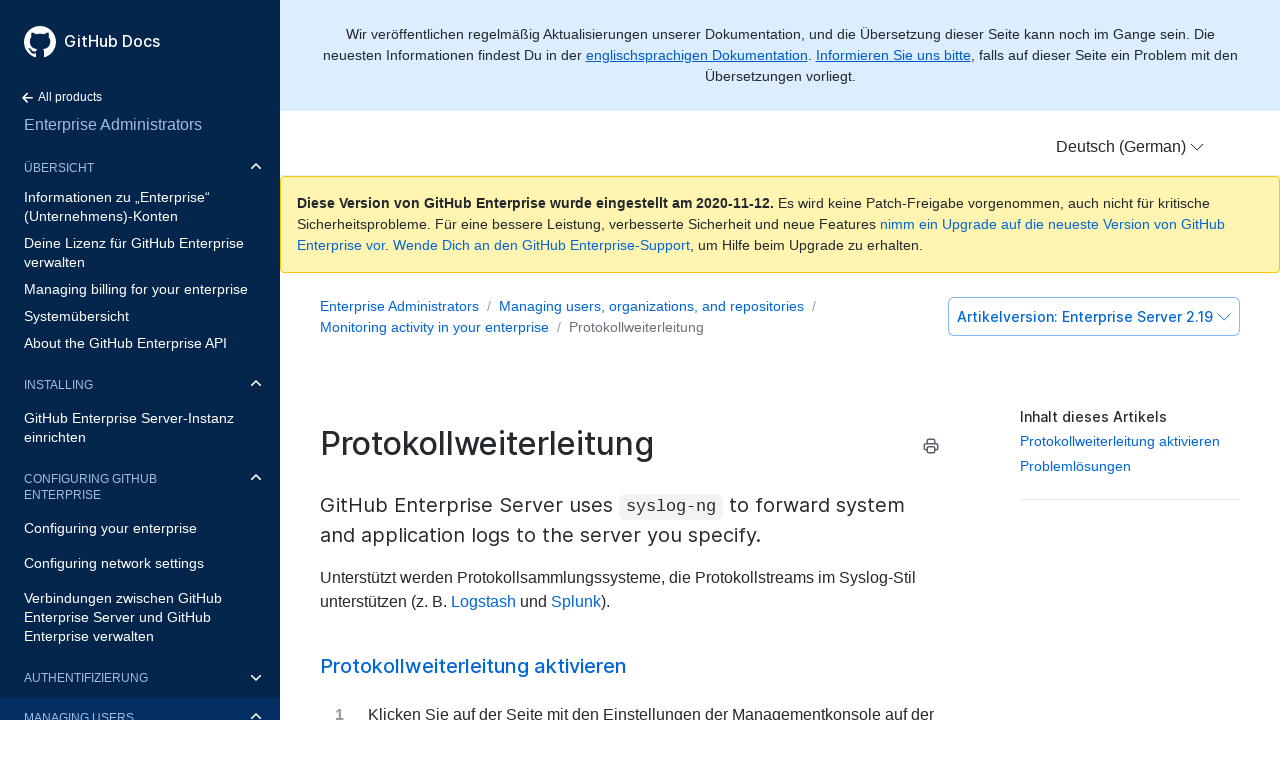

--- FILE ---
content_type: text/html; charset=utf-8
request_url: https://docs.github.com/de/enterprise-server@2.19/admin/user-management/log-forwarding
body_size: 10474
content:
<!doctype html>
<html lang="de">
  <head>
  <meta charset="utf-8">
  <title>Protokollweiterleitung - GitHub Docs</title>
  <meta name="viewport" content="width=device-width, initial-scale=1">
  <meta name="google-site-verification" content="OgdQc0GZfjDI52wDv1bkMT-SLpBUo_h5nn9mI9L22xQ">
  <meta name="google-site-verification" content="c1kuD-K2HIVF635lypcsWPoD4kilo5-jA_wBFyT4uMY">

  <!-- localized data needed by client-side JS  -->
  <meta name="site.data.ui.search.placeholder" content="Themen, Produkte suchen …">
  <!-- end localized data -->

  
    <meta name="description" content="GitHub Enterprise Server uses syslog-ng to forward system and application logs to the server you specify.">
  

  <!-- hreflangs -->
  
    <link rel="alternate" hreflang="en" href="https://docs.github.com/en/enterprise-server@2.19/admin/user-management/log-forwarding">
  
    <link rel="alternate" hreflang="zh-Hans" href="https://docs.github.com/cn/enterprise-server@2.19/admin/user-management/log-forwarding">
  
    <link rel="alternate" hreflang="ja" href="https://docs.github.com/ja/enterprise-server@2.19/admin/user-management/log-forwarding">
  
    <link rel="alternate" hreflang="es" href="https://docs.github.com/es/enterprise-server@2.19/admin/user-management/log-forwarding">
  
    <link rel="alternate" hreflang="pt" href="https://docs.github.com/pt/enterprise-server@2.19/admin/user-management/log-forwarding">
  
    <link rel="alternate" hreflang="de" href="https://docs.github.com/de/enterprise-server@2.19/admin/user-management/log-forwarding">
  

  <link rel="stylesheet" href="/enterprise/2.19/dist/index.css">
  <link rel="alternate icon" type="image/png" href="/enterprise/2.19/assets/images/site/favicon.png">
  <link rel="icon" type="image/svg+xml" href="/enterprise/2.19/assets/images/site/favicon.svg">
</head>


  <body class="d-lg-flex">
    <!-- product > category > maptopic > article -->
<div class="sidebar d-none d-lg-block">

  <div class="d-flex flex-items-center p-4 position-sticky top-0 sidebar-background-color" style="z-index: 3;" id="github-logo">
    <a href="/de" class="text-white" aria-hidden="true">
      <svg version="1.1" width="32" height="32" viewBox="0 0 16 16" class="octicon octicon-mark-github" aria-hidden="true"><path fill-rule="evenodd" d="M8 0C3.58 0 0 3.58 0 8c0 3.54 2.29 6.53 5.47 7.59.4.07.55-.17.55-.38 0-.19-.01-.82-.01-1.49-2.01.37-2.53-.49-2.69-.94-.09-.23-.48-.94-.82-1.13-.28-.15-.68-.52-.01-.53.63-.01 1.08.58 1.23.82.72 1.21 1.87.87 2.33.66.07-.52.28-.87.51-1.07-1.78-.2-3.64-.89-3.64-3.95 0-.87.31-1.59.82-2.15-.08-.2-.36-1.02.08-2.12 0 0 .67-.21 2.2.82.64-.18 1.32-.27 2-.27.68 0 1.36.09 2 .27 1.53-1.04 2.2-.82 2.2-.82.44 1.1.16 1.92.08 2.12.51.56.82 1.27.82 2.15 0 3.07-1.87 3.75-3.65 3.95.29.25.54.73.54 1.48 0 1.07-.01 1.93-.01 2.2 0 .21.15.46.55.38A8.013 8.013 0 0016 8c0-4.42-3.58-8-8-8z"/></svg>
    </a>
    <a href="/de" class="h4-mktg text-white no-underline no-wrap pl-2 flex-auto">GitHub Docs</a>
  </div>

    
    <ul class="sidebar-products">
      <!--
  Styling note:

  Categories, Maptopics, and Articles list items get a class of `active` when they correspond to content
  hierarchy of the current page. If an item's URL is also the same as the current URL, the item
  also gets an `is-current-page` class.
 -->



<li title="Home">
  <a href="/de" class="f6 pl-4 pr-5 ml-n1 pb-1">
    <svg xmlns="http://www.w3.org/2000/svg" class="octicon" viewBox="0 0 16 16" width="16" height="16">  <path fill-rule="evenodd" clip-rule="evenodd" d="M7.78033 12.5303C7.48744 12.8232 7.01256 12.8232 6.71967 12.5303L2.46967 8.28033C2.17678 7.98744 2.17678 7.51256 2.46967 7.21967L6.71967 2.96967C7.01256 2.67678 7.48744 2.67678 7.78033 2.96967C8.07322 3.26256 8.07322 3.73744 7.78033 4.03033L4.81066 7L12.25 7C12.6642 7 13 7.33579 13 7.75C13 8.16421 12.6642 8.5 12.25 8.5L4.81066 8.5L7.78033 11.4697C8.07322 11.7626 8.07322 12.2374 7.78033 12.5303Z"/></svg>
    All products
  </a>
</li>


<li title="Enterprise Administrators" class="sidebar-product mb-2">
  <a href="/de/enterprise-server@2.22/admin" class="pl-4 pr-5 pb-1 f4">Enterprise Administrators</a>
</li>
<ul class="sidebar-categories list-style-none">
  
  

  <li class="sidebar-category py-1 ">
    
    <details class="dropdown-withArrow details details-reset" open>
      <summary>
        <div class="d-flex flex-justify-between">
          <a href="/de/enterprise-server@2.19/admin/overview" class="pl-4 pr-2 py-2 f6 text-uppercase d-block flex-auto mr-3">Übersicht</a>
          <svg xmlns="http://www.w3.org/2000/svg" class="octicon flex-shrink-0 arrow mr-3" style="margin-top:7px" viewBox="0 0 16 16" width="16" height="16"> <path fill-rule="evenodd" clip-rule="evenodd" d="M12.7803 6.21967C13.0732 6.51256 13.0732 6.98744 12.7803 7.28033L8.53033 11.5303C8.23744 11.8232 7.76256 11.8232 7.46967 11.5303L3.21967 7.28033C2.92678 6.98744 2.92678 6.51256 3.21967 6.21967C3.51256 5.92678 3.98744 5.92678 4.28033 6.21967L8 9.93934L11.7197 6.21967C12.0126 5.92678 12.4874 5.92678 12.7803 6.21967Z"/></svg>
        </div>
      </summary>
    
      <!-- some categories have maptopics with child articles -->
      
      <ul class="sidebar-articles list-style-none">
        
        
        <li class="sidebar-article ">
          <a href="/de/enterprise-server@2.19/admin/overview/about-enterprise-accounts" class="pl-4 pr-5 py-1">Informationen zu „Enterprise“ (Unternehmens)-Konten</a>
        </li>
        
        
        <li class="sidebar-article ">
          <a href="/de/enterprise-server@2.19/admin/overview/managing-your-github-enterprise-license" class="pl-4 pr-5 py-1">Deine Lizenz für GitHub Enterprise verwalten</a>
        </li>
        
        
        <li class="sidebar-article ">
          <a href="/de/enterprise-server@2.19/admin/overview/managing-billing-for-your-enterprise" class="pl-4 pr-5 py-1">Managing billing for your enterprise</a>
        </li>
        
        
        <li class="sidebar-article ">
          <a href="/de/enterprise-server@2.19/admin/overview/system-overview" class="pl-4 pr-5 py-1">Systemübersicht</a>
        </li>
        
        
        <li class="sidebar-article ">
          <a href="/de/enterprise-server@2.19/admin/overview/about-the-github-enterprise-api" class="pl-4 pr-5 py-1 pb-2">About the GitHub Enterprise API</a>
        </li>
        
      </ul>
      
    </details>
  </li>
  
  

  <li class="sidebar-category py-1 ">
    
    <details class="dropdown-withArrow details details-reset" open>
      <summary>
        <div class="d-flex flex-justify-between">
          <a href="/de/enterprise-server@2.19/admin/installation" class="pl-4 pr-2 py-2 f6 text-uppercase d-block flex-auto mr-3">Installing</a>
          <svg xmlns="http://www.w3.org/2000/svg" class="octicon flex-shrink-0 arrow mr-3" style="margin-top:7px" viewBox="0 0 16 16" width="16" height="16"> <path fill-rule="evenodd" clip-rule="evenodd" d="M12.7803 6.21967C13.0732 6.51256 13.0732 6.98744 12.7803 7.28033L8.53033 11.5303C8.23744 11.8232 7.76256 11.8232 7.46967 11.5303L3.21967 7.28033C2.92678 6.98744 2.92678 6.51256 3.21967 6.21967C3.51256 5.92678 3.98744 5.92678 4.28033 6.21967L8 9.93934L11.7197 6.21967C12.0126 5.92678 12.4874 5.92678 12.7803 6.21967Z"/></svg>
        </div>
      </summary>
    
      <!-- some categories have maptopics with child articles -->
      
      <ul class="sidebar-topics list-style-none position-relative">
        
          
            

            <li class="sidebar-maptopic ">
              <a href="/de/enterprise-server@2.19/admin/installation/setting-up-a-github-enterprise-server-instance" class="pl-4 pr-5 py-2">GitHub Enterprise Server-Instanz einrichten</a>
              <ul class="sidebar-articles my-2">
                
                

                <li class="sidebar-article ">
                  <a href="/de/enterprise-server@2.19/admin/installation/installing-github-enterprise-server-on-aws" class="pl-6 pr-5 py-1">GitHub Enterprise Server auf AWS installieren</a>
                </li>
                
                

                <li class="sidebar-article ">
                  <a href="/de/enterprise-server@2.19/admin/installation/installing-github-enterprise-server-on-azure" class="pl-6 pr-5 py-1">GitHub Enterprise Server auf Azure installieren</a>
                </li>
                
                

                <li class="sidebar-article ">
                  <a href="/de/enterprise-server@2.19/admin/installation/installing-github-enterprise-server-on-google-cloud-platform" class="pl-6 pr-5 py-1">GitHub Enterprise Server auf Google Cloud Platform installieren</a>
                </li>
                
                

                <li class="sidebar-article ">
                  <a href="/de/enterprise-server@2.19/admin/installation/installing-github-enterprise-server-on-hyper-v" class="pl-6 pr-5 py-1">GitHub Enterprise Server auf Hyper-V installieren</a>
                </li>
                
                

                <li class="sidebar-article ">
                  <a href="/de/enterprise-server@2.19/admin/installation/installing-github-enterprise-server-on-openstack-kvm" class="pl-6 pr-5 py-1">GitHub Enterprise Server auf OpenStack KVM installieren</a>
                </li>
                
                

                <li class="sidebar-article ">
                  <a href="/de/enterprise-server@2.19/admin/installation/installing-github-enterprise-server-on-vmware" class="pl-6 pr-5 py-1">GitHub Enterprise Server auf VMware installieren</a>
                </li>
                
                

                <li class="sidebar-article ">
                  <a href="/de/enterprise-server@2.19/admin/installation/installing-github-enterprise-server-on-xenserver" class="pl-6 pr-5 py-1">GitHub Enterprise Server auf XenServer installieren</a>
                </li>
                
                

                <li class="sidebar-article ">
                  <a href="/de/enterprise-server@2.19/admin/installation/setting-up-a-staging-instance" class="pl-6 pr-5 py-1 pb-2">Testinstanz einrichten</a>
                </li>
                
              </ul>
            </li>
          
        
      </ul>
      <!-- some categories have no maptopics, only articles -->
      
    </details>
  </li>
  
  

  <li class="sidebar-category py-1 ">
    
    <details class="dropdown-withArrow details details-reset" open>
      <summary>
        <div class="d-flex flex-justify-between">
          <a href="/de/enterprise-server@2.19/admin/configuration" class="pl-4 pr-2 py-2 f6 text-uppercase d-block flex-auto mr-3">Configuring GitHub Enterprise</a>
          <svg xmlns="http://www.w3.org/2000/svg" class="octicon flex-shrink-0 arrow mr-3" style="margin-top:7px" viewBox="0 0 16 16" width="16" height="16"> <path fill-rule="evenodd" clip-rule="evenodd" d="M12.7803 6.21967C13.0732 6.51256 13.0732 6.98744 12.7803 7.28033L8.53033 11.5303C8.23744 11.8232 7.76256 11.8232 7.46967 11.5303L3.21967 7.28033C2.92678 6.98744 2.92678 6.51256 3.21967 6.21967C3.51256 5.92678 3.98744 5.92678 4.28033 6.21967L8 9.93934L11.7197 6.21967C12.0126 5.92678 12.4874 5.92678 12.7803 6.21967Z"/></svg>
        </div>
      </summary>
    
      <!-- some categories have maptopics with child articles -->
      
      <ul class="sidebar-topics list-style-none position-relative">
        
          
            

            <li class="sidebar-maptopic ">
              <a href="/de/enterprise-server@2.19/admin/configuration/configuring-your-enterprise" class="pl-4 pr-5 py-2">Configuring your enterprise</a>
              <ul class="sidebar-articles my-2">
                
                

                <li class="sidebar-article ">
                  <a href="/de/enterprise-server@2.19/admin/configuration/about-enterprise-configuration" class="pl-6 pr-5 py-1">About enterprise configuration</a>
                </li>
                
                

                <li class="sidebar-article ">
                  <a href="/de/enterprise-server@2.19/admin/configuration/accessing-the-management-console" class="pl-6 pr-5 py-1">Accessing the management console</a>
                </li>
                
                

                <li class="sidebar-article ">
                  <a href="/de/enterprise-server@2.19/admin/configuration/accessing-the-administrative-shell-ssh" class="pl-6 pr-5 py-1">Auf die Verwaltungsshell (SSH) zugreifen</a>
                </li>
                
                

                <li class="sidebar-article ">
                  <a href="/de/enterprise-server@2.19/admin/configuration/enabling-and-scheduling-maintenance-mode" class="pl-6 pr-5 py-1">Wartungsmodus aktivieren und planen</a>
                </li>
                
                

                <li class="sidebar-article ">
                  <a href="/de/enterprise-server@2.19/admin/configuration/configuring-backups-on-your-appliance" class="pl-6 pr-5 py-1">Backups auf Ihrer Appliance konfigurieren</a>
                </li>
                
                

                <li class="sidebar-article ">
                  <a href="/de/enterprise-server@2.19/admin/configuration/site-admin-dashboard" class="pl-6 pr-5 py-1">Websiteadministrator-Dashboard</a>
                </li>
                
                

                <li class="sidebar-article ">
                  <a href="/de/enterprise-server@2.19/admin/configuration/enabling-private-mode" class="pl-6 pr-5 py-1">Privaten Modus aktivieren</a>
                </li>
                
                

                <li class="sidebar-article ">
                  <a href="/de/enterprise-server@2.19/admin/configuration/configuring-email-for-notifications" class="pl-6 pr-5 py-1">E-Mail für Benachrichtigungen konfigurieren</a>
                </li>
                
                

                <li class="sidebar-article ">
                  <a href="/de/enterprise-server@2.19/admin/configuration/configuring-rate-limits" class="pl-6 pr-5 py-1">Begrenzungen konfigurieren</a>
                </li>
                
                

                <li class="sidebar-article ">
                  <a href="/de/enterprise-server@2.19/admin/configuration/configuring-applications" class="pl-6 pr-5 py-1">Anwendungen konfigurieren</a>
                </li>
                
                

                <li class="sidebar-article ">
                  <a href="/de/enterprise-server@2.19/admin/configuration/troubleshooting-ssl-errors" class="pl-6 pr-5 py-1">Fehlerbehebung bei SSL-Fehlern</a>
                </li>
                
                

                <li class="sidebar-article ">
                  <a href="/de/enterprise-server@2.19/admin/configuration/configuring-time-synchronization" class="pl-6 pr-5 py-1">Zeitsynchronisierung konfigurieren</a>
                </li>
                
                

                <li class="sidebar-article ">
                  <a href="/de/enterprise-server@2.19/admin/configuration/command-line-utilities" class="pl-6 pr-5 py-1">Befehlszeilenprogramme</a>
                </li>
                
                

                <li class="sidebar-article ">
                  <a href="/de/enterprise-server@2.19/admin/configuration/configuring-github-pages-for-your-enterprise" class="pl-6 pr-5 py-1 pb-2">Configuring GitHub Pages for your enterprise</a>
                </li>
                
              </ul>
            </li>
          
        
          
            

            <li class="sidebar-maptopic ">
              <a href="/de/enterprise-server@2.19/admin/configuration/configuring-network-settings" class="pl-4 pr-5 py-2">Configuring network settings</a>
              <ul class="sidebar-articles my-2">
                
                

                <li class="sidebar-article ">
                  <a href="/de/enterprise-server@2.19/admin/configuration/configuring-the-ip-address-using-the-virtual-machine-console" class="pl-6 pr-5 py-1">IP-Adresse mithilfe der VM-Konsole konfigurieren</a>
                </li>
                
                

                <li class="sidebar-article ">
                  <a href="/de/enterprise-server@2.19/admin/configuration/configuring-dns-nameservers" class="pl-6 pr-5 py-1">DNS-Nameserver konfigurieren</a>
                </li>
                
                

                <li class="sidebar-article ">
                  <a href="/de/enterprise-server@2.19/admin/configuration/configuring-a-hostname" class="pl-6 pr-5 py-1">Hostname konfigurieren</a>
                </li>
                
                

                <li class="sidebar-article ">
                  <a href="/de/enterprise-server@2.19/admin/configuration/validating-your-domain-settings" class="pl-6 pr-5 py-1">Ihre Domain-Einstellungen validieren</a>
                </li>
                
                

                <li class="sidebar-article ">
                  <a href="/de/enterprise-server@2.19/admin/configuration/configuring-tls" class="pl-6 pr-5 py-1">TLS konfigurieren</a>
                </li>
                
                

                <li class="sidebar-article ">
                  <a href="/de/enterprise-server@2.19/admin/configuration/enabling-subdomain-isolation" class="pl-6 pr-5 py-1">Subdomain-Isolation aktivieren</a>
                </li>
                
                

                <li class="sidebar-article ">
                  <a href="/de/enterprise-server@2.19/admin/configuration/configuring-an-outbound-web-proxy-server" class="pl-6 pr-5 py-1">Ausgehenden Webproxyserver konfigurieren</a>
                </li>
                
                

                <li class="sidebar-article ">
                  <a href="/de/enterprise-server@2.19/admin/configuration/configuring-built-in-firewall-rules" class="pl-6 pr-5 py-1">Integrierte Firewallregeln konfigurieren</a>
                </li>
                
                

                <li class="sidebar-article ">
                  <a href="/de/enterprise-server@2.19/admin/configuration/network-ports" class="pl-6 pr-5 py-1">Netzwerkports</a>
                </li>
                
                

                <li class="sidebar-article ">
                  <a href="/de/enterprise-server@2.19/admin/configuration/using-github-enterprise-server-with-a-load-balancer" class="pl-6 pr-5 py-1 pb-2">GitHub Enterprise Server mit einem Load-Balancer verwenden</a>
                </li>
                
              </ul>
            </li>
          
        
          
            

            <li class="sidebar-maptopic ">
              <a href="/de/enterprise-server@2.19/admin/configuration/managing-connections-between-github-enterprise-server-and-github-enterprise-cloud" class="pl-4 pr-5 py-2">Verbindungen zwischen GitHub Enterprise Server und GitHub Enterprise verwalten</a>
              <ul class="sidebar-articles my-2">
                
                

                <li class="sidebar-article ">
                  <a href="/de/enterprise-server@2.19/admin/configuration/connecting-github-enterprise-server-to-github-enterprise-cloud" class="pl-6 pr-5 py-1">GitHub Enterprise Server mit GitHub Enterprise Cloud verbinden</a>
                </li>
                
                

                <li class="sidebar-article ">
                  <a href="/de/enterprise-server@2.19/admin/configuration/enabling-unified-search-between-github-enterprise-server-and-githubcom" class="pl-6 pr-5 py-1">Gemeinsame Suche zwischen GitHub Enterprise Server und GitHub.com aktivieren</a>
                </li>
                
                

                <li class="sidebar-article ">
                  <a href="/de/enterprise-server@2.19/admin/configuration/enabling-unified-contributions-between-github-enterprise-server-and-githubcom" class="pl-6 pr-5 py-1">Einheitliche Beiträge zwischen GitHub Enterprise Server und GitHub.com aktivieren</a>
                </li>
                
                

                <li class="sidebar-article ">
                  <a href="/de/enterprise-server@2.19/admin/configuration/enabling-security-alerts-for-vulnerable-dependencies-on-github-enterprise-server" class="pl-6 pr-5 py-1">Enabling alerts for vulnerable dependencies on GitHub Enterprise Server</a>
                </li>
                
                

                <li class="sidebar-article ">
                  <a href="/de/enterprise-server@2.19/admin/configuration/enabling-automatic-user-license-sync-between-github-enterprise-server-and-github-enterprise-cloud" class="pl-6 pr-5 py-1 pb-2">Automatische Synchronisierung von Benutzerlizenzen zwischen GitHub Enterprise Server und GitHub Enterprise Cloud aktivieren</a>
                </li>
                
              </ul>
            </li>
          
        
      </ul>
      <!-- some categories have no maptopics, only articles -->
      
    </details>
  </li>
  
  

  <li class="sidebar-category py-1 ">
    
    <details class="dropdown-withArrow details details-reset">
      <summary>
        <div class="d-flex flex-justify-between">
          <a href="/de/enterprise-server@2.19/admin/authentication" class="pl-4 pr-2 py-2 f6 text-uppercase d-block flex-auto mr-3">Authentifizierung</a>
          <svg xmlns="http://www.w3.org/2000/svg" class="octicon flex-shrink-0 arrow mr-3" style="margin-top:7px" viewBox="0 0 16 16" width="16" height="16"> <path fill-rule="evenodd" clip-rule="evenodd" d="M12.7803 6.21967C13.0732 6.51256 13.0732 6.98744 12.7803 7.28033L8.53033 11.5303C8.23744 11.8232 7.76256 11.8232 7.46967 11.5303L3.21967 7.28033C2.92678 6.98744 2.92678 6.51256 3.21967 6.21967C3.51256 5.92678 3.98744 5.92678 4.28033 6.21967L8 9.93934L11.7197 6.21967C12.0126 5.92678 12.4874 5.92678 12.7803 6.21967Z"/></svg>
        </div>
      </summary>
    
      <!-- some categories have maptopics with child articles -->
      
      <ul class="sidebar-topics list-style-none position-relative">
        
          
            

            <li class="sidebar-maptopic ">
              <a href="/de/enterprise-server@2.19/admin/authentication/authenticating-users-for-your-github-enterprise-server-instance" class="pl-4 pr-5 py-2">Benutzer für Ihre GitHub Enterprise Server-Instanz authentifizieren</a>
              <ul class="sidebar-articles my-2">
                
                

                <li class="sidebar-article ">
                  <a href="/de/enterprise-server@2.19/admin/authentication/using-built-in-authentication" class="pl-6 pr-5 py-1">Integrierte Authentifizierung verwenden</a>
                </li>
                
                

                <li class="sidebar-article ">
                  <a href="/de/enterprise-server@2.19/admin/authentication/disabling-unauthenticated-sign-ups" class="pl-6 pr-5 py-1">Nicht authentifizierte Registrierungen deaktivieren</a>
                </li>
                
                

                <li class="sidebar-article ">
                  <a href="/de/enterprise-server@2.19/admin/authentication/using-cas" class="pl-6 pr-5 py-1">CAS verwenden</a>
                </li>
                
                

                <li class="sidebar-article ">
                  <a href="/de/enterprise-server@2.19/admin/authentication/using-saml" class="pl-6 pr-5 py-1">SAML verwenden</a>
                </li>
                
                

                <li class="sidebar-article ">
                  <a href="/de/enterprise-server@2.19/admin/authentication/using-ldap" class="pl-6 pr-5 py-1">LDAP verwenden</a>
                </li>
                
                

                <li class="sidebar-article ">
                  <a href="/de/enterprise-server@2.19/admin/authentication/allowing-built-in-authentication-for-users-outside-your-identity-provider" class="pl-6 pr-5 py-1">Integrierte Authentifizierung für Benutzer außerhalb Ihres Identity Providers zulassen</a>
                </li>
                
                

                <li class="sidebar-article ">
                  <a href="/de/enterprise-server@2.19/admin/authentication/changing-authentication-methods" class="pl-6 pr-5 py-1 pb-2">Authentifizierungsmethoden ändern</a>
                </li>
                
              </ul>
            </li>
          
        
      </ul>
      <!-- some categories have no maptopics, only articles -->
      
    </details>
  </li>
  
  

  <li class="sidebar-category py-1 active ">
    
    <details class="dropdown-withArrow details details-reset" open>
      <summary>
        <div class="d-flex flex-justify-between">
          <a href="/de/enterprise-server@2.19/admin/user-management" class="pl-4 pr-2 py-2 f6 text-uppercase d-block flex-auto mr-3">Managing users, organizations, and repositories</a>
          <svg xmlns="http://www.w3.org/2000/svg" class="octicon flex-shrink-0 arrow mr-3" style="margin-top:7px" viewBox="0 0 16 16" width="16" height="16"> <path fill-rule="evenodd" clip-rule="evenodd" d="M12.7803 6.21967C13.0732 6.51256 13.0732 6.98744 12.7803 7.28033L8.53033 11.5303C8.23744 11.8232 7.76256 11.8232 7.46967 11.5303L3.21967 7.28033C2.92678 6.98744 2.92678 6.51256 3.21967 6.21967C3.51256 5.92678 3.98744 5.92678 4.28033 6.21967L8 9.93934L11.7197 6.21967C12.0126 5.92678 12.4874 5.92678 12.7803 6.21967Z"/></svg>
        </div>
      </summary>
    
      <!-- some categories have maptopics with child articles -->
      
      <ul class="sidebar-topics list-style-none position-relative">
        
          
            

            <li class="sidebar-maptopic ">
              <a href="/de/enterprise-server@2.19/admin/user-management/managing-users-in-your-enterprise" class="pl-4 pr-5 py-2">Managing users in your enterprise</a>
              <ul class="sidebar-articles my-2">
                
                

                <li class="sidebar-article ">
                  <a href="/de/enterprise-server@2.19/admin/user-management/promoting-or-demoting-a-site-administrator" class="pl-6 pr-5 py-1">Websiteadministrator hoch- oder zurückstufen</a>
                </li>
                
                

                <li class="sidebar-article ">
                  <a href="/de/enterprise-server@2.19/admin/user-management/best-practices-for-user-security" class="pl-6 pr-5 py-1">Best Practices für die Benutzersicherheit</a>
                </li>
                
                

                <li class="sidebar-article ">
                  <a href="/de/enterprise-server@2.19/admin/user-management/auditing-users-across-your-enterprise" class="pl-6 pr-5 py-1">Auditing users across your enterprise</a>
                </li>
                
                

                <li class="sidebar-article ">
                  <a href="/de/enterprise-server@2.19/admin/user-management/managing-dormant-users" class="pl-6 pr-5 py-1">Inaktive Benutzer verwalten</a>
                </li>
                
                

                <li class="sidebar-article ">
                  <a href="/de/enterprise-server@2.19/admin/user-management/suspending-and-unsuspending-users" class="pl-6 pr-5 py-1">Benutzer sperren und entsperren</a>
                </li>
                
                

                <li class="sidebar-article ">
                  <a href="/de/enterprise-server@2.19/admin/user-management/placing-a-legal-hold-on-a-user-or-organization" class="pl-6 pr-5 py-1">Gesetzliche Aufbewahrungspflicht für einen Benutzer oder für eine Organisation festlegen</a>
                </li>
                
                

                <li class="sidebar-article ">
                  <a href="/de/enterprise-server@2.19/admin/user-management/auditing-ssh-keys" class="pl-6 pr-5 py-1">SSH-Schlüssel überwachen</a>
                </li>
                
                

                <li class="sidebar-article ">
                  <a href="/de/enterprise-server@2.19/admin/user-management/customizing-user-messages-for-your-enterprise" class="pl-6 pr-5 py-1">Customizing user messages for your enterprise</a>
                </li>
                
                

                <li class="sidebar-article ">
                  <a href="/de/enterprise-server@2.19/admin/user-management/rebuilding-contributions-data" class="pl-6 pr-5 py-1">Beitragsdaten erneut erstellen</a>
                </li>
                
                

                <li class="sidebar-article ">
                  <a href="/de/enterprise-server@2.19/admin/user-management/managing-global-webhooks" class="pl-6 pr-5 py-1 pb-2">Globale Webhooks verwalten</a>
                </li>
                
              </ul>
            </li>
          
        
          
            

            <li class="sidebar-maptopic ">
              <a href="/de/enterprise-server@2.19/admin/user-management/managing-organizations-in-your-enterprise" class="pl-4 pr-5 py-2">Managing organizations in your enterprise</a>
              <ul class="sidebar-articles my-2">
                
                

                <li class="sidebar-article ">
                  <a href="/de/enterprise-server@2.19/admin/user-management/configuring-visibility-for-organization-membership" class="pl-6 pr-5 py-1">Sichtbarkeit für die Organisationsmitgliedschaft konfigurieren</a>
                </li>
                
                

                <li class="sidebar-article ">
                  <a href="/de/enterprise-server@2.19/admin/user-management/preventing-users-from-creating-organizations" class="pl-6 pr-5 py-1">Benutzerbedingte Erstellung von Organisationen verhindern</a>
                </li>
                
                

                <li class="sidebar-article ">
                  <a href="/de/enterprise-server@2.19/admin/user-management/requiring-two-factor-authentication-for-an-organization" class="pl-6 pr-5 py-1">Zwei-Faktor-Authentifizierung für eine Organisation erzwingen</a>
                </li>
                
                

                <li class="sidebar-article ">
                  <a href="/de/enterprise-server@2.19/admin/user-management/creating-teams" class="pl-6 pr-5 py-1">Teams erstellen</a>
                </li>
                
                

                <li class="sidebar-article ">
                  <a href="/de/enterprise-server@2.19/admin/user-management/adding-people-to-teams" class="pl-6 pr-5 py-1">Personen zu Teams hinzufügen</a>
                </li>
                
                

                <li class="sidebar-article ">
                  <a href="/de/enterprise-server@2.19/admin/user-management/removing-users-from-teams-and-organizations" class="pl-6 pr-5 py-1">Benutzer aus Teams und aus Organisationen entfernen</a>
                </li>
                
                

                <li class="sidebar-article ">
                  <a href="/de/enterprise-server@2.19/admin/user-management/managing-projects-using-jira" class="pl-6 pr-5 py-1">Projekte mit JIRA verwalten</a>
                </li>
                
                

                <li class="sidebar-article ">
                  <a href="/de/enterprise-server@2.19/admin/user-management/continuous-integration-using-jenkins" class="pl-6 pr-5 py-1 pb-2">Fortlaufende Integration mit Jenkins</a>
                </li>
                
              </ul>
            </li>
          
        
          
            

            <li class="sidebar-maptopic ">
              <a href="/de/enterprise-server@2.19/admin/user-management/managing-repositories-in-your-enterprise" class="pl-4 pr-5 py-2">Managing repositories in your enterprise</a>
              <ul class="sidebar-articles my-2">
                
                

                <li class="sidebar-article ">
                  <a href="/de/enterprise-server@2.19/admin/user-management/configuring-git-large-file-storage-for-your-enterprise" class="pl-6 pr-5 py-1">Configuring Git Large File Storage for your enterprise</a>
                </li>
                
                

                <li class="sidebar-article ">
                  <a href="/de/enterprise-server@2.19/admin/user-management/disabling-git-ssh-access-on-your-enterprise" class="pl-6 pr-5 py-1">Disabling Git SSH access on your enterprise</a>
                </li>
                
                

                <li class="sidebar-article ">
                  <a href="/de/enterprise-server@2.19/admin/user-management/troubleshooting-service-hooks" class="pl-6 pr-5 py-1 pb-2">Fehlerbehebung bei Dienst-Hooks</a>
                </li>
                
              </ul>
            </li>
          
        
          
            

            <li class="sidebar-maptopic active ">
              <a href="/de/enterprise-server@2.19/admin/user-management/monitoring-activity-in-your-enterprise" class="pl-4 pr-5 py-2">Monitoring activity in your enterprise</a>
              <ul class="sidebar-articles my-2">
                
                

                <li class="sidebar-article ">
                  <a href="/de/enterprise-server@2.19/admin/user-management/activity-dashboard" class="pl-6 pr-5 py-1">Aktivitäts-Dashboard</a>
                </li>
                
                

                <li class="sidebar-article ">
                  <a href="/de/enterprise-server@2.19/admin/user-management/audit-logging" class="pl-6 pr-5 py-1">Auditprotokollierung</a>
                </li>
                
                

                <li class="sidebar-article ">
                  <a href="/de/enterprise-server@2.19/admin/user-management/searching-the-audit-log" class="pl-6 pr-5 py-1">Auditprotokoll durchsuchen</a>
                </li>
                
                

                <li class="sidebar-article ">
                  <a href="/de/enterprise-server@2.19/admin/user-management/audited-actions" class="pl-6 pr-5 py-1">Überwachte Aktionen</a>
                </li>
                
                

                <li class="sidebar-article ">
                  <a href="/de/enterprise-server@2.19/admin/user-management/viewing-push-logs" class="pl-6 pr-5 py-1">Push-Protokolle anzeigen</a>
                </li>
                
                

                <li class="sidebar-article active is-current-page">
                  <a href="/de/enterprise-server@2.19/admin/user-management/log-forwarding" class="pl-6 pr-5 py-1 pb-2">Protokollweiterleitung</a>
                </li>
                
              </ul>
            </li>
          
        
          
            

            <li class="sidebar-maptopic ">
              <a href="/de/enterprise-server@2.19/admin/user-management/migrating-data-to-and-from-your-enterprise" class="pl-4 pr-5 py-2">Migrating data to and from your enterprise</a>
              <ul class="sidebar-articles my-2">
                
                

                <li class="sidebar-article ">
                  <a href="/de/enterprise-server@2.19/admin/user-management/about-migrations" class="pl-6 pr-5 py-1">Informationen zu Migrationen</a>
                </li>
                
                

                <li class="sidebar-article ">
                  <a href="/de/enterprise-server@2.19/admin/user-management/exporting-migration-data-from-your-enterprise" class="pl-6 pr-5 py-1">Exporting migration data from your enterprise</a>
                </li>
                
                

                <li class="sidebar-article ">
                  <a href="/de/enterprise-server@2.19/admin/user-management/exporting-migration-data-from-githubcom" class="pl-6 pr-5 py-1">Migrationsdaten von GitHub.com exportieren</a>
                </li>
                
                

                <li class="sidebar-article ">
                  <a href="/de/enterprise-server@2.19/admin/user-management/preparing-to-migrate-data-to-your-enterprise" class="pl-6 pr-5 py-1">Preparing to migrate data to your enterprise</a>
                </li>
                
                

                <li class="sidebar-article ">
                  <a href="/de/enterprise-server@2.19/admin/user-management/migrating-data-to-your-enterprise" class="pl-6 pr-5 py-1 pb-2">Migrating data to your enterprise</a>
                </li>
                
              </ul>
            </li>
          
        
      </ul>
      <!-- some categories have no maptopics, only articles -->
      
    </details>
  </li>
  
  

  <li class="sidebar-category py-1 ">
    
    <details class="dropdown-withArrow details details-reset">
      <summary>
        <div class="d-flex flex-justify-between">
          <a href="/de/enterprise-server@2.19/admin/policies" class="pl-4 pr-2 py-2 f6 text-uppercase d-block flex-auto mr-3">Setting policies for your enterprise</a>
          <svg xmlns="http://www.w3.org/2000/svg" class="octicon flex-shrink-0 arrow mr-3" style="margin-top:7px" viewBox="0 0 16 16" width="16" height="16"> <path fill-rule="evenodd" clip-rule="evenodd" d="M12.7803 6.21967C13.0732 6.51256 13.0732 6.98744 12.7803 7.28033L8.53033 11.5303C8.23744 11.8232 7.76256 11.8232 7.46967 11.5303L3.21967 7.28033C2.92678 6.98744 2.92678 6.51256 3.21967 6.21967C3.51256 5.92678 3.98744 5.92678 4.28033 6.21967L8 9.93934L11.7197 6.21967C12.0126 5.92678 12.4874 5.92678 12.7803 6.21967Z"/></svg>
        </div>
      </summary>
    
      <!-- some categories have maptopics with child articles -->
      
      <ul class="sidebar-topics list-style-none position-relative">
        
          
            

            <li class="sidebar-maptopic ">
              <a href="/de/enterprise-server@2.19/admin/policies/enforcing-policies-for-your-enterprise" class="pl-4 pr-5 py-2">Enforcing policies for your enterprise</a>
              <ul class="sidebar-articles my-2">
                
                

                <li class="sidebar-article ">
                  <a href="/de/enterprise-server@2.19/admin/policies/enforcing-repository-management-policies-in-your-enterprise" class="pl-6 pr-5 py-1 pb-2">Enforcing repository management policies in your enterprise</a>
                </li>
                
              </ul>
            </li>
          
        
          
            

            <li class="sidebar-maptopic ">
              <a href="/de/enterprise-server@2.19/admin/policies/enforcing-policy-with-pre-receive-hooks" class="pl-4 pr-5 py-2">Enforcing policy with pre-receive hooks</a>
              <ul class="sidebar-articles my-2">
                
                

                <li class="sidebar-article ">
                  <a href="/de/enterprise-server@2.19/admin/policies/about-pre-receive-hooks" class="pl-6 pr-5 py-1">Informationen zu Pre-Receive-Hooks</a>
                </li>
                
                

                <li class="sidebar-article ">
                  <a href="/de/enterprise-server@2.19/admin/policies/creating-a-pre-receive-hook-environment" class="pl-6 pr-5 py-1">Pre-Receive-Hooks-Umgebung erstellen</a>
                </li>
                
                

                <li class="sidebar-article ">
                  <a href="/de/enterprise-server@2.19/admin/policies/creating-a-pre-receive-hook-script" class="pl-6 pr-5 py-1">Pre-Receive-Hook-Skript erstellen</a>
                </li>
                
                

                <li class="sidebar-article ">
                  <a href="/de/enterprise-server@2.19/admin/policies/managing-pre-receive-hooks-on-the-github-enterprise-server-appliance" class="pl-6 pr-5 py-1 pb-2">Pre-Receive-Hooks auf der GitHub Enterprise Server-Appliance verwalten</a>
                </li>
                
              </ul>
            </li>
          
        
      </ul>
      <!-- some categories have no maptopics, only articles -->
      
    </details>
  </li>
  
  

  <li class="sidebar-category py-1 ">
    
    <details class="dropdown-withArrow details details-reset">
      <summary>
        <div class="d-flex flex-justify-between">
          <a href="/de/enterprise-server@2.19/admin/enterprise-management" class="pl-4 pr-2 py-2 f6 text-uppercase d-block flex-auto mr-3">Monitoring, managing, and updating your enterprise</a>
          <svg xmlns="http://www.w3.org/2000/svg" class="octicon flex-shrink-0 arrow mr-3" style="margin-top:7px" viewBox="0 0 16 16" width="16" height="16"> <path fill-rule="evenodd" clip-rule="evenodd" d="M12.7803 6.21967C13.0732 6.51256 13.0732 6.98744 12.7803 7.28033L8.53033 11.5303C8.23744 11.8232 7.76256 11.8232 7.46967 11.5303L3.21967 7.28033C2.92678 6.98744 2.92678 6.51256 3.21967 6.21967C3.51256 5.92678 3.98744 5.92678 4.28033 6.21967L8 9.93934L11.7197 6.21967C12.0126 5.92678 12.4874 5.92678 12.7803 6.21967Z"/></svg>
        </div>
      </summary>
    
      <!-- some categories have maptopics with child articles -->
      
      <ul class="sidebar-topics list-style-none position-relative">
        
          
            

            <li class="sidebar-maptopic ">
              <a href="/de/enterprise-server@2.19/admin/enterprise-management/monitoring-your-appliance" class="pl-4 pr-5 py-2">Monitoring your appliance</a>
              <ul class="sidebar-articles my-2">
                
                

                <li class="sidebar-article ">
                  <a href="/de/enterprise-server@2.19/admin/enterprise-management/accessing-the-monitor-dashboard" class="pl-6 pr-5 py-1">Auf das Überwachungs-Dashboard zugreifen</a>
                </li>
                
                

                <li class="sidebar-article ">
                  <a href="/de/enterprise-server@2.19/admin/enterprise-management/recommended-alert-thresholds" class="pl-6 pr-5 py-1">Empfohlene Schwellenwerte für Meldungen</a>
                </li>
                
                

                <li class="sidebar-article ">
                  <a href="/de/enterprise-server@2.19/admin/enterprise-management/setting-up-external-monitoring" class="pl-6 pr-5 py-1">Externe Überwachung festlegen</a>
                </li>
                
                

                <li class="sidebar-article ">
                  <a href="/de/enterprise-server@2.19/admin/enterprise-management/configuring-collectd" class="pl-6 pr-5 py-1">collectd konfigurieren</a>
                </li>
                
                

                <li class="sidebar-article ">
                  <a href="/de/enterprise-server@2.19/admin/enterprise-management/monitoring-using-snmp" class="pl-6 pr-5 py-1 pb-2">Überwachung mittels SNMP</a>
                </li>
                
              </ul>
            </li>
          
        
          
            

            <li class="sidebar-maptopic ">
              <a href="/de/enterprise-server@2.19/admin/enterprise-management/updating-the-virtual-machine-and-physical-resources" class="pl-4 pr-5 py-2">Virtuelle Maschine und physische Ressourcen aktualisieren</a>
              <ul class="sidebar-articles my-2">
                
                

                <li class="sidebar-article ">
                  <a href="/de/enterprise-server@2.19/admin/enterprise-management/upgrade-requirements" class="pl-6 pr-5 py-1">Upgrade-Anforderungen</a>
                </li>
                
                

                <li class="sidebar-article ">
                  <a href="/de/enterprise-server@2.19/admin/enterprise-management/upgrading-github-enterprise-server" class="pl-6 pr-5 py-1">Upgrade von GitHub Enterprise Server</a>
                </li>
                
                

                <li class="sidebar-article ">
                  <a href="/de/enterprise-server@2.19/admin/enterprise-management/enabling-automatic-update-checks" class="pl-6 pr-5 py-1">Prüfungen auf automatische Updates aktivieren</a>
                </li>
                
                

                <li class="sidebar-article ">
                  <a href="/de/enterprise-server@2.19/admin/enterprise-management/increasing-storage-capacity" class="pl-6 pr-5 py-1">Speicherkapazität erhöhen</a>
                </li>
                
                

                <li class="sidebar-article ">
                  <a href="/de/enterprise-server@2.19/admin/enterprise-management/increasing-cpu-or-memory-resources" class="pl-6 pr-5 py-1">CPU- und Arbeitsspeicherressourcen erhöhen</a>
                </li>
                
                

                <li class="sidebar-article ">
                  <a href="/de/enterprise-server@2.19/admin/enterprise-management/migrating-from-github-enterprise-1110x-to-2123" class="pl-6 pr-5 py-1">GitHub Enterprise von 11.10.x zu 2.1.23 migrieren</a>
                </li>
                
                

                <li class="sidebar-article ">
                  <a href="/de/enterprise-server@2.19/admin/enterprise-management/migrating-elasticsearch-indices-to-github-enterprise-server-214-or-later" class="pl-6 pr-5 py-1 pb-2">ElasticSearch-Indizes zu GitHub Enterprise Server 2.14 oder höher migrieren</a>
                </li>
                
              </ul>
            </li>
          
        
          
            

            <li class="sidebar-maptopic ">
              <a href="/de/enterprise-server@2.19/admin/enterprise-management/configuring-clustering" class="pl-4 pr-5 py-2">Configuring clustering</a>
              <ul class="sidebar-articles my-2">
                
                

                <li class="sidebar-article ">
                  <a href="/de/enterprise-server@2.19/admin/enterprise-management/about-clustering" class="pl-6 pr-5 py-1">Informationen zu Clustering</a>
                </li>
                
                

                <li class="sidebar-article ">
                  <a href="/de/enterprise-server@2.19/admin/enterprise-management/differences-between-clustering-and-high-availability-ha" class="pl-6 pr-5 py-1">Differences between clustering and high availability (HA)</a>
                </li>
                
                

                <li class="sidebar-article ">
                  <a href="/de/enterprise-server@2.19/admin/enterprise-management/about-cluster-nodes" class="pl-6 pr-5 py-1">Informationen zu Clusterknoten</a>
                </li>
                
                

                <li class="sidebar-article ">
                  <a href="/de/enterprise-server@2.19/admin/enterprise-management/cluster-network-configuration" class="pl-6 pr-5 py-1">Clusternetzwerk-Konfiguration</a>
                </li>
                
                

                <li class="sidebar-article ">
                  <a href="/de/enterprise-server@2.19/admin/enterprise-management/initializing-the-cluster" class="pl-6 pr-5 py-1">Cluster initialisieren</a>
                </li>
                
                

                <li class="sidebar-article ">
                  <a href="/de/enterprise-server@2.19/admin/enterprise-management/upgrading-a-cluster" class="pl-6 pr-5 py-1">Cluster-Upgrade</a>
                </li>
                
                

                <li class="sidebar-article ">
                  <a href="/de/enterprise-server@2.19/admin/enterprise-management/monitoring-cluster-nodes" class="pl-6 pr-5 py-1">Clusterknoten überwachen</a>
                </li>
                
                

                <li class="sidebar-article ">
                  <a href="/de/enterprise-server@2.19/admin/enterprise-management/replacing-a-cluster-node" class="pl-6 pr-5 py-1">Clusterknoten ersetzen</a>
                </li>
                
                

                <li class="sidebar-article ">
                  <a href="/de/enterprise-server@2.19/admin/enterprise-management/evacuating-a-cluster-node" class="pl-6 pr-5 py-1 pb-2">Clusterknoten evakuieren</a>
                </li>
                
              </ul>
            </li>
          
        
          
            

            <li class="sidebar-maptopic ">
              <a href="/de/enterprise-server@2.19/admin/enterprise-management/configuring-high-availability" class="pl-4 pr-5 py-2">Configuring high availability</a>
              <ul class="sidebar-articles my-2">
                
                

                <li class="sidebar-article ">
                  <a href="/de/enterprise-server@2.19/admin/enterprise-management/about-high-availability-configuration" class="pl-6 pr-5 py-1">Informationen zur Hochverfügbarkeitskonfiguration</a>
                </li>
                
                

                <li class="sidebar-article ">
                  <a href="/de/enterprise-server@2.19/admin/enterprise-management/creating-a-high-availability-replica" class="pl-6 pr-5 py-1">Hochverfügbarkeitsreplikat erstellen</a>
                </li>
                
                

                <li class="sidebar-article ">
                  <a href="/de/enterprise-server@2.19/admin/enterprise-management/initiating-a-failover-to-your-replica-appliance" class="pl-6 pr-5 py-1">Failover zu Ihrer Replikat-Appliance initiieren</a>
                </li>
                
                

                <li class="sidebar-article ">
                  <a href="/de/enterprise-server@2.19/admin/enterprise-management/recovering-a-high-availability-configuration" class="pl-6 pr-5 py-1">Hochverfügbarkeitskonfiguration wiederherstellen</a>
                </li>
                
                

                <li class="sidebar-article ">
                  <a href="/de/enterprise-server@2.19/admin/enterprise-management/removing-a-high-availability-replica" class="pl-6 pr-5 py-1">Hochverfügbarkeitsreplikat entfernen</a>
                </li>
                
                

                <li class="sidebar-article ">
                  <a href="/de/enterprise-server@2.19/admin/enterprise-management/about-geo-replication" class="pl-6 pr-5 py-1 pb-2">Informationen zur Geo-Replikation</a>
                </li>
                
              </ul>
            </li>
          
        
      </ul>
      <!-- some categories have no maptopics, only articles -->
      
    </details>
  </li>
  
  

  <li class="sidebar-category py-1 ">
    
    <details class="dropdown-withArrow details details-reset">
      <summary>
        <div class="d-flex flex-justify-between">
          <a href="/de/enterprise-server@2.19/admin/enterprise-support" class="pl-4 pr-2 py-2 f6 text-uppercase d-block flex-auto mr-3">Mit dem GitHub-Support arbeiten</a>
          <svg xmlns="http://www.w3.org/2000/svg" class="octicon flex-shrink-0 arrow mr-3" style="margin-top:7px" viewBox="0 0 16 16" width="16" height="16"> <path fill-rule="evenodd" clip-rule="evenodd" d="M12.7803 6.21967C13.0732 6.51256 13.0732 6.98744 12.7803 7.28033L8.53033 11.5303C8.23744 11.8232 7.76256 11.8232 7.46967 11.5303L3.21967 7.28033C2.92678 6.98744 2.92678 6.51256 3.21967 6.21967C3.51256 5.92678 3.98744 5.92678 4.28033 6.21967L8 9.93934L11.7197 6.21967C12.0126 5.92678 12.4874 5.92678 12.7803 6.21967Z"/></svg>
        </div>
      </summary>
    
      <!-- some categories have maptopics with child articles -->
      
      <ul class="sidebar-topics list-style-none position-relative">
        
          
            

            <li class="sidebar-maptopic ">
              <a href="/de/enterprise-server@2.19/admin/enterprise-support/overview" class="pl-4 pr-5 py-2">Übersicht</a>
              <ul class="sidebar-articles my-2">
                
                

                <li class="sidebar-article ">
                  <a href="/de/enterprise-server@2.19/admin/enterprise-support/about-github-enterprise-support" class="pl-6 pr-5 py-1">Informationen zum Github Enterprise-Support</a>
                </li>
                
                

                <li class="sidebar-article ">
                  <a href="/de/enterprise-server@2.19/admin/enterprise-support/about-github-premium-support-for-github-enterprise-server" class="pl-6 pr-5 py-1">Informationen zum GitHub Premium-Support für GitHub Enterprise Server</a>
                </li>
                
                

                <li class="sidebar-article ">
                  <a href="/de/enterprise-server@2.19/admin/enterprise-support/about-github-premium-support-for-github-enterprise" class="pl-6 pr-5 py-1">Informationen zum GitHub Premium-Support für GitHub Enterprise</a>
                </li>
                
                

                <li class="sidebar-article ">
                  <a href="/de/enterprise-server@2.19/admin/enterprise-support/about-support-for-advanced-security" class="pl-6 pr-5 py-1 pb-2">Informationen zur Unterstützung für erweiterte Sicherheit</a>
                </li>
                
              </ul>
            </li>
          
        
          
            

            <li class="sidebar-maptopic ">
              <a href="/de/enterprise-server@2.19/admin/enterprise-support/receiving-help-from-github-support" class="pl-4 pr-5 py-2">Unterstützung vom GitHub-Support erhalten</a>
              <ul class="sidebar-articles my-2">
                
                

                <li class="sidebar-article ">
                  <a href="/de/enterprise-server@2.19/admin/enterprise-support/reaching-github-support" class="pl-6 pr-5 py-1">GitHub-Support erreichen</a>
                </li>
                
                

                <li class="sidebar-article ">
                  <a href="/de/enterprise-server@2.19/admin/enterprise-support/preparing-to-submit-a-ticket" class="pl-6 pr-5 py-1">Absenden eines Tickets vorbereiten</a>
                </li>
                
                

                <li class="sidebar-article ">
                  <a href="/de/enterprise-server@2.19/admin/enterprise-support/submitting-a-ticket" class="pl-6 pr-5 py-1">Ein Ticket einreichen</a>
                </li>
                
                

                <li class="sidebar-article ">
                  <a href="/de/enterprise-server@2.19/admin/enterprise-support/providing-data-to-github-support" class="pl-6 pr-5 py-1 pb-2">Daten für den GitHub-Support bereitstellen</a>
                </li>
                
              </ul>
            </li>
          
        
      </ul>
      <!-- some categories have no maptopics, only articles -->
      
    </details>
  </li>
  
</ul>

    </ul>
    
</div>


    <main class="width-full">
      <div class="border-bottom border-gray-light no-print">
  <!-- START TRANSLATIONS NOTICES -->
<!-- Site policy translations notice -->

  
  

<!-- In-progress translations notice -->

<!-- END TRANSLATIONS NOTICES -->

<!-- START RELEASE NOTICES -->
<!-- Custom GitHub AE notice -->

<!-- END RELEASE NOTICES -->

<!-- ONEOFF EARLY ACCESS NOTICE -->

<!-- END ONEOFF EARLY ACCESS NOTICE -->


  <div class="header-notifications text-center f5 bg-blue-1 text-gray-dark py-4 px-6 translation_notice">
    Wir veröffentlichen regelmäßig Aktualisierungen unserer Dokumentation, und die Übersetzung dieser Seite kann noch im Gange sein. Die neuesten Informationen findest Du in der <a id="to-english-doc" href="/en">englischsprachigen Dokumentation</a>. <a href="https://github.com/contact?form[subject]=translation%20issue%20on%20help.github.com&form[comments]=">Informieren Sie uns bitte</a>, falls auf dieser Seite ein Problem mit den Übersetzungen vorliegt.
  </div>






  <header class="container-xl px-3 px-md-6 pt-3 pb-2 position-relative d-flex flex-justify-between width-full ">

    <div class="d-flex flex-items-center d-lg-none" style="z-index: 3;" id="github-logo-mobile">
      <a href="/de" aria-hidden="true">
        <svg version="1.1" width="32" height="32" viewBox="0 0 16 16" class="octicon octicon-mark-github text-black" aria-hidden="true"><path fill-rule="evenodd" d="M8 0C3.58 0 0 3.58 0 8c0 3.54 2.29 6.53 5.47 7.59.4.07.55-.17.55-.38 0-.19-.01-.82-.01-1.49-2.01.37-2.53-.49-2.69-.94-.09-.23-.48-.94-.82-1.13-.28-.15-.68-.52-.01-.53.63-.01 1.08.58 1.23.82.72 1.21 1.87.87 2.33.66.07-.52.28-.87.51-1.07-1.78-.2-3.64-.89-3.64-3.95 0-.87.31-1.59.82-2.15-.08-.2-.36-1.02.08-2.12 0 0 .67-.21 2.2.82.64-.18 1.32-.27 2-.27.68 0 1.36.09 2 .27 1.53-1.04 2.2-.82 2.2-.82.44 1.1.16 1.92.08 2.12.51.56.82 1.27.82 2.15 0 3.07-1.87 3.75-3.65 3.95.29.25.54.73.54 1.48 0 1.07-.01 1.93-.01 2.2 0 .21.15.46.55.38A8.013 8.013 0 0016 8c0-4.42-3.58-8-8-8z"/></svg>
      </a>
      <a href="/de" class="h4-mktg text-gray-dark no-underline no-wrap pl-2">GitHub Docs</a>
    </div>

    <div class="width-full">
      <div class="d-inline-block width-full d-md-flex" style="z-index: 1;">
        <button class="nav-mobile-burgerIcon float-right mt-1 border-0 d-md-none" type="button" aria-label="Toggle navigation">
          <!-- Hamburger icon added with css -->
        </button>
        <div style="z-index: 2;" class="nav-mobile-dropdown width-full">
          <div class="d-md-flex flex-justify-between flex-items-center">
            <div class="py-2 py-md-0 d-md-inline-block">
              <h4 class="text-mono f5 text-normal text-gray d-md-none">Nach Produkt erkunden</h4>
              <details class="dropdown-withArrow position-relative details details-reset d-md-none close-when-clicked-outside">
                <summary class="nav-desktop-productDropdownButton text-blue-mktg py-2" role="button" aria-label="Toggle products list">
                  <div id="current-product" class="d-flex flex-items-center flex-justify-between" style="padding-top: 2px;">
                    <!-- Product switcher - GitHub.com, Enterprise Server, etc -->
                    <!-- 404 and 500 error layouts are not real pages so we need to hardcode the name for those -->
                    Enterprise Administrators
                    <svg class="arrow ml-md-1" width="14px" height="8px" viewBox="0 0 14 8" xml:space="preserve" fill="none" stroke="#1277eb"><path d="M1,1l6.2,6L13,1"/></svg>
                  </div>
                </summary>
                <!-- Mobile-only product dropdown -->
                <div id="homepages" class="position-md-absolute nav-desktop-productDropdown p-md-4 left-md-n4 top-md-6" style="z-index: 6;">
                  
                  <a href="/de/free-pro-team@latest/github" class="d-block py-2
                      link-gray-dark no-underline">
                      GitHub.com
                      
                  </a>
                  
                  <a href="/de/enterprise-server@2.22/admin" class="d-block py-2
                      text-blue-mktg text-underline active">
                      Enterprise Administrators
                      
                  </a>
                  
                  <a href="/de/free-pro-team@latest/actions" class="d-block py-2
                      link-gray-dark no-underline">
                      GitHub Actions
                      
                  </a>
                  
                  <a href="/de/free-pro-team@latest/packages" class="d-block py-2
                      link-gray-dark no-underline">
                      GitHub Packages
                      
                  </a>
                  
                  <a href="/de/free-pro-team@latest/developers" class="d-block py-2
                      link-gray-dark no-underline">
                      Developers
                      
                  </a>
                  
                  <a href="/de/free-pro-team@latest/rest" class="d-block py-2
                      link-gray-dark no-underline">
                      REST API
                      
                  </a>
                  
                  <a href="/de/free-pro-team@latest/graphql" class="d-block py-2
                      link-gray-dark no-underline">
                      GraphQL API
                      
                  </a>
                  
                  <a href="/de/enterprise-server@2.22/insights" class="d-block py-2
                      link-gray-dark no-underline">
                      GitHub Insights
                      
                  </a>
                  
                  <a href="/de/free-pro-team@latest/desktop" class="d-block py-2
                      link-gray-dark no-underline">
                      GitHub Desktop
                      
                  </a>
                  
                  <a href="https://cli.github.com/manual" class="d-block py-2
                      link-gray-dark no-underline">
                      GitHub CLI
                      
                      <span class="ml-1"><svg width="9" height="10" viewBox="0 0 9 10" fill="none" xmlns="http://www.w3.org/2000/svg"><path stroke="#24292e" d="M.646 8.789l8-8M8.5 9V1M1 .643h8"/></svg></span>
                      
                  </a>
                  
                  <a href="https://atom.io/docs" class="d-block py-2
                      link-gray-dark no-underline">
                      Atom
                      
                      <span class="ml-1"><svg width="9" height="10" viewBox="0 0 9 10" fill="none" xmlns="http://www.w3.org/2000/svg"><path stroke="#24292e" d="M.646 8.789l8-8M8.5 9V1M1 .643h8"/></svg></span>
                      
                  </a>
                  
                  <a href="https://electronjs.org/docs" class="d-block py-2
                      link-gray-dark no-underline">
                      Electron
                      
                      <span class="ml-1"><svg width="9" height="10" viewBox="0 0 9 10" fill="none" xmlns="http://www.w3.org/2000/svg"><path stroke="#24292e" d="M.646 8.789l8-8M8.5 9V1M1 .643h8"/></svg></span>
                      
                  </a>
                  
                </div>
              </details>
            </div>

            <!-- Versions picker that only appears in the header on homepage/versioned homepages -->
            <!-- Versions picker that only appears in the header on homepage/versioned homepages -->



            <div class="d-md-inline-block">

              <!-- Language picker - 'English', 'Japanese', etc -->
              
                <div class="border-top border-md-top-0 py-2 py-md-0 d-md-inline-block">
                  <details class="dropdown-withArrow position-relative details details-reset mr-md-3 close-when-clicked-outside">
                    <summary class="py-2 text-gray-dark" role="button" aria-label="Toggle languages list">
                      <div class="d-flex flex-items-center flex-justify-between">
                        
                          Deutsch (German)
                        
                        <svg class="arrow ml-md-1" width="14px" height="8px" viewBox="0 0 14 8" xml:space="preserve" fill="none" stroke="#1B1F23"><path d="M1,1l6.2,6L13,1"/></svg>
                      </div>
                    </summary>
                    <div id="languages-selector" class="position-md-absolute nav-desktop-langDropdown p-md-4 right-md-n4 top-md-6" style="z-index: 6;">
                    
                      
                        <a href="/en/enterprise-server@2.19/admin/user-management/log-forwarding" class="d-block py-2 no-underline link-gray-dark" style="white-space: nowrap">
                          
                            English
                          
                        </a>
                      
                    
                      
                        <a href="/cn/enterprise-server@2.19/admin/user-management/log-forwarding" class="d-block py-2 no-underline link-gray-dark" style="white-space: nowrap">
                          
                            简体中文 (Simplified Chinese)
                          
                        </a>
                      
                    
                      
                        <a href="/ja/enterprise-server@2.19/admin/user-management/log-forwarding" class="d-block py-2 no-underline link-gray-dark" style="white-space: nowrap">
                          
                            日本語 (Japanese)
                          
                        </a>
                      
                    
                      
                        <a href="/es/enterprise-server@2.19/admin/user-management/log-forwarding" class="d-block py-2 no-underline link-gray-dark" style="white-space: nowrap">
                          
                            Español (Spanish)
                          
                        </a>
                      
                    
                      
                        <a href="/pt/enterprise-server@2.19/admin/user-management/log-forwarding" class="d-block py-2 no-underline link-gray-dark" style="white-space: nowrap">
                          
                            Português do Brasil (Portuguese)
                          
                        </a>
                      
                    
                      
                    
                    </div>
                  </details>
                </div>
              

              <!-- GitHub.com homepage and 404 page has a stylized search; Enterprise homepages do not -->
              
              <div class="pt-3 pt-md-0 d-md-inline-block ml-md-3 border-top border-md-top-0">
                <!--
  This form is used in two places:

  - On the homepage, front and center
  - On all other pages, in the header
 -->



                
                <div class="search-overlay-desktop"></div>
              </div>
              

            </div>
          </div>
        </div>
      </div>
    </div>
  </header>
</div>

      
  <div class="deprecation-banner border rounded-1 mb-2 bg-yellow-light p-3 border-yellow f5">
    <p>
      <b>
        <span>
        
        Diese Version von GitHub Enterprise wurde eingestellt am
        
        </span>
        <span data-date="2020-11-12" data-format="%B %d, %Y" title="2020-11-12">2020-11-12</span>.
      </b>
      Es wird keine Patch-Freigabe vorgenommen, auch nicht für kritische Sicherheitsprobleme. Für eine bessere Leistung, verbesserte Sicherheit und neue Features <a href="/enterprise/admin/guides/installation/upgrading-github-enterprise/" onClick="_gaq.push(['_trackEvent', 'Help Deprecation Notice', 'Click', 'upgrade-link']);">nimm ein Upgrade auf die neueste Version von GitHub Enterprise vor</a>.
<a href="https://enterprise.github.com/support" onClick="_gaq.push(['_trackEvent', 'Help Deprecation Notice', 'Click', 'contact-support']);">Wende Dich an den GitHub Enterprise-Support</a>, um Hilfe beim Upgrade zu erhalten.
    </p>
  </div>


      
        <main class="container-xl px-3 px-md-6 my-4 my-lg-4 d-xl-flex">
  <article class="markdown-body width-full">
    <div class="d-lg-flex flex-justify-between">
      <div class="d-block d-lg-none">
  <details class="dropdown-withArrow d-inline-block details details-reset mb-4 position-relative close-when-clicked-outside article-versions">
    <summary class="d-flex flex-items-center flex-justify-between f4 h5-mktg btn-outline-mktg btn-mktg p-2">
      <!-- GitHub.com, Enterprise Server 2.16, etc -->
      <span class="d-md-none d-xl-inline-block mr-1">Artikelversion:</span> Enterprise Server 2.19
      <svg class="arrow ml-1" width="14px" height="8px" viewBox="0 0 14 8" xml:space="preserve" fill="none" stroke="#1277eb"><path d="M1,1l6.2,6L13,1"/></svg>
    </summary>

    <div class="nav-dropdown position-md-absolute bg-white rounded-1 px-4 py-3 top-7 box-shadow-large" style="z-index: 6; width: 210px;">
      
      <a href="/de/enterprise-server@2.22/admin/user-management/log-forwarding" class="d-block py-2 link-gray-dark no-underline">
      Enterprise Server 2.22</a>
      
      <a href="/de/enterprise-server@2.21/admin/user-management/log-forwarding" class="d-block py-2 link-gray-dark no-underline">
      Enterprise Server 2.21</a>
      
      <a href="/de/enterprise-server@2.20/admin/user-management/log-forwarding" class="d-block py-2 link-gray-dark no-underline">
      Enterprise Server 2.20</a>
      
      <a href="/de/enterprise-server@2.19/admin/user-management/log-forwarding" class="d-block py-2 link-blue active">
      Enterprise Server 2.19</a>
      
      <a href="/de/github-ae@latest/admin/user-management/log-forwarding" class="d-block py-2 link-gray-dark no-underline">
      GitHub AE</a>
      
    </div>
  </details>

</div>
      <div class="d-flex flex-items-center" style="height: 39px;">
        <nav class="breadcrumbs f5" aria-label="Breadcrumb">
  
  <a title="product: Enterprise Administrators" href="/de/enterprise-server@2.19/admin" class="d-inline-block ">
    Enterprise Administrators</a>
  
  <a title="category: Managing users, organizations, and repositories" href="/de/enterprise-server@2.19/admin/user-management" class="d-inline-block ">
    Managing users, organizations, and repositories</a>
  
  <a title="maptopic: Monitoring activity in your enterprise" href="/de/enterprise-server@2.19/admin/user-management/monitoring-activity-in-your-enterprise" class="d-inline-block ">
    Monitoring activity in your enterprise</a>
  
  <a title="article: Protokollweiterleitung" href="/de/enterprise-server@2.19/admin/user-management/log-forwarding" class="d-inline-block text-gray-light">
    Protokollweiterleitung</a>
  
</nav>

      </div>
      <div class="d-none d-lg-block">
  <details class="dropdown-withArrow d-inline-block details details-reset mb-4 position-relative close-when-clicked-outside article-versions">
    <summary class="d-flex flex-items-center flex-justify-between f4 h5-mktg btn-outline-mktg btn-mktg p-2">
      <!-- GitHub.com, Enterprise Server 2.16, etc -->
      <span class="d-md-none d-xl-inline-block mr-1">Artikelversion:</span> Enterprise Server 2.19
      <svg class="arrow ml-1" width="14px" height="8px" viewBox="0 0 14 8" xml:space="preserve" fill="none" stroke="#1277eb"><path d="M1,1l6.2,6L13,1"/></svg>
    </summary>

    <div class="nav-dropdown position-md-absolute bg-white rounded-1 px-4 py-3 top-7 box-shadow-large" style="z-index: 6; width: 210px;">
      
      <a href="/de/enterprise-server@2.22/admin/user-management/log-forwarding" class="d-block py-2 link-gray-dark no-underline">
      Enterprise Server 2.22</a>
      
      <a href="/de/enterprise-server@2.21/admin/user-management/log-forwarding" class="d-block py-2 link-gray-dark no-underline">
      Enterprise Server 2.21</a>
      
      <a href="/de/enterprise-server@2.20/admin/user-management/log-forwarding" class="d-block py-2 link-gray-dark no-underline">
      Enterprise Server 2.20</a>
      
      <a href="/de/enterprise-server@2.19/admin/user-management/log-forwarding" class="d-block py-2 link-blue active">
      Enterprise Server 2.19</a>
      
      <a href="/de/github-ae@latest/admin/user-management/log-forwarding" class="d-block py-2 link-gray-dark no-underline">
      GitHub AE</a>
      
    </div>
  </details>

</div>
    </div>

    <div class="mt-2 article-grid-container">

    <div class="article-grid-head">
      <div class="d-flex flex-items-baseline flex-justify-between mt-3">
        <h1 class="border-bottom-0">Protokollweiterleitung</h1>
        <div class="d-none d-lg-block ml-2">
          <button class="btn-link link-gray js-print tooltipped tooltipped-n" aria-label="Print this article">
            <!-- From https://heroicons.dev/ -->
<svg fill="none" height="18" width="18" stroke-linecap="round" stroke-linejoin="round" stroke-width="2" viewBox="0 0 24 24" stroke="currentColor"><path d="M17 17h2a2 2 0 002-2v-4a2 2 0 00-2-2H5a2 2 0 00-2 2v4a2 2 0 002 2h2m2 4h6a2 2 0 002-2v-4a2 2 0 00-2-2H9a2 2 0 00-2 2v4a2 2 0 002 2zm8-12V5a2 2 0 00-2-2H9a2 2 0 00-2 2v4h10z"/></svg>
          </button>
        </div>
      </div>

      
        <div class="lead-mktg"><p>GitHub Enterprise Server uses <code>syslog-ng</code> to forward system and application logs to the server you specify.</p></div>
      

      

      

      
    </div>
    <div class="article-grid-toc border-bottom border-xl-0 pb-4 mb-5 pb-xl-0 mb-xl-0">
      <div class="article-grid-toc-content">
        
        <h3 id="in-this-article" class="f5 mb-2"><a class="link-gray-dark" href="#in-this-article">Inhalt dieses Artikels</a></h3>
        <ul class="list-style-none pl-0 f5 mb-0">
          
          <li class="ml-0  mb-2 lh-condensed"><a href="#protokollweiterleitung-aktivieren">Protokollweiterleitung aktivieren</a></li>
          
          <li class="ml-0  mb-2 lh-condensed"><a href="#probleml&#xF6;sungen">Probleml&#xF6;sungen</a></li>
          
        </ul>
        
        <div class="d-none d-xl-block border-top border-gray-light mt-4">
          
          
          
        </div>
      </div>
    </div>
    <div id="article-contents" class="article-grid-body">
      
      <p>Unterst&#xFC;tzt werden Protokollsammlungssysteme, die Protokollstreams im Syslog-Stil unterst&#xFC;tzen (z. B. <a href="http://logstash.net/">Logstash</a> und <a href="http://docs.splunk.com/Documentation/Splunk/latest/Data/Monitornetworkports">Splunk</a>).</p>
<h3 id="protokollweiterleitung-aktivieren"><a href="#protokollweiterleitung-aktivieren">Protokollweiterleitung aktivieren</a></h3>
<ol>
<li>Klicken Sie auf der Seite mit den Einstellungen der Managementkonsole auf der linken Seitenleiste auf <strong>Monitoring</strong> (&#xDC;berwachung).</li>
<li>W&#xE4;hlen Sie <strong>Enable log forwarding</strong> (Protokollweiterleitung aktivieren) aus.</li>
<li>Geben Sie im Feld <strong>Server address</strong> (Serveradresse) die Adresse des Servers ein, an den Sie Protokolle weiterleiten m&#xF6;chten. Sie k&#xF6;nnen mehrere Adressen in einer kommagetrennten Liste angeben.</li>
<li>W&#xE4;hlen Sie im Dropdownmen&#xFC; &#x201E;Protocol&#x201C; (Protokoll) das Protokoll aus, das f&#xFC;r die Kommunikation mit dem Protokollserver verwendet werden soll. Das Protokoll wird auf alle angegebenen Protokollziele angewendet.</li>
<li>W&#xE4;hlen Sie <strong>Enable TLS</strong> (TLS aktivieren) aus.</li>
<li>Klicken Sie auf <strong>Choose File</strong> (Datei ausw&#xE4;hlen), und w&#xE4;hlen Sie ein CA-Zertifikat aus, um die Kommunikation zwischen Syslog-Endpunkten zu verschl&#xFC;sseln. Die gesamte Zertifikatkette wird validiert und muss in einem Root-Zertifikat beendet werden. Weitere Informationen finden Sie in der Dokumentation zu den &#x201E;<a href="https://support.oneidentity.com/technical-documents/syslog-ng-open-source-edition/3.16/administration-guide/56#TOPIC-956599">TLS-Optionen in syslog-ng</a>&#x201C;.</li>
</ol>
<h3 id="probleml&#xF6;sungen"><a href="#probleml&#xF6;sungen">Probleml&#xF6;sungen</a></h3>
<p>If you run into issues with log forwarding, contact</p>
<p><a href="https://enterprise.githubsupport.com/hc/en-us">GitHub Enterprise-Support</a> oder <a href="https://premium.githubsupport.com">GitHub Premium-Support</a> and attach the output file from <code>http(s)://[hostname]/setup/diagnostics</code> to your email.</p>
    </div>
    </div>
  </article>
  <div class="d-block d-xl-none border-top border-gray-light mt-4 markdown-body">
    
    
    
  </div>
</main>

      
      <!-- Contact support banner -->
<section class="mt-lg-9 py-7 no-print js-support-banner" style="background-color: #fafbfc;">
  <div class="container-xl px-3 px-md-6 ">
    <h4 class="mb-2">
      Still need help?
    </h4>
    
    <a id="ask-community" href="https://github.community" class="btn btn-outline mr-4 mt-2">
      <svg version="1.1" width="16" height="16" viewBox="0 0 16 16" class="octicon octicon-people" aria-hidden="true"><path fill-rule="evenodd" d="M5.5 3.5a2 2 0 100 4 2 2 0 000-4zM2 5.5a3.5 3.5 0 115.898 2.549 5.507 5.507 0 013.034 4.084.75.75 0 11-1.482.235 4.001 4.001 0 00-7.9 0 .75.75 0 01-1.482-.236A5.507 5.507 0 013.102 8.05 3.49 3.49 0 012 5.5zM11 4a.75.75 0 100 1.5 1.5 1.5 0 01.666 2.844.75.75 0 00-.416.672v.352a.75.75 0 00.574.73c1.2.289 2.162 1.2 2.522 2.372a.75.75 0 101.434-.44 5.01 5.01 0 00-2.56-3.012A3 3 0 0011 4z"/></svg>
      Ask the GitHub community
    </a>
    <a id="contact-us" href="https://enterprise.github.com/support" class="btn btn-outline mt-2">
      <svg version="1.1" width="16" height="16" viewBox="0 0 16 16" class="octicon octicon-comment-discussion" aria-hidden="true"><path fill-rule="evenodd" d="M1.5 2.75a.25.25 0 01.25-.25h8.5a.25.25 0 01.25.25v5.5a.25.25 0 01-.25.25h-3.5a.75.75 0 00-.53.22L3.5 11.44V9.25a.75.75 0 00-.75-.75h-1a.25.25 0 01-.25-.25v-5.5zM1.75 1A1.75 1.75 0 000 2.75v5.5C0 9.216.784 10 1.75 10H2v1.543a1.457 1.457 0 002.487 1.03L7.061 10h3.189A1.75 1.75 0 0012 8.25v-5.5A1.75 1.75 0 0010.25 1h-8.5zM14.5 4.75a.25.25 0 00-.25-.25h-.5a.75.75 0 110-1.5h.5c.966 0 1.75.784 1.75 1.75v5.5A1.75 1.75 0 0114.25 12H14v1.543a1.457 1.457 0 01-2.487 1.03L9.22 12.28a.75.75 0 111.06-1.06l2.22 2.22v-2.19a.75.75 0 01.75-.75h1a.25.25 0 00.25-.25v-5.5z"/></svg>
      Support kontaktieren
    </a>
  </div>
</section>

      <footer class="py-6 text-small">
  <div class="container-xl d-flex px-3 px-md-6">
    <div class="d-flex text-gray mr-3">
      <svg version="1.1" width="20" height="20" viewBox="0 0 16 16" class="octicon octicon-mark-github mr-3" aria-hidden="true"><path fill-rule="evenodd" d="M8 0C3.58 0 0 3.58 0 8c0 3.54 2.29 6.53 5.47 7.59.4.07.55-.17.55-.38 0-.19-.01-.82-.01-1.49-2.01.37-2.53-.49-2.69-.94-.09-.23-.48-.94-.82-1.13-.28-.15-.68-.52-.01-.53.63-.01 1.08.58 1.23.82.72 1.21 1.87.87 2.33.66.07-.52.28-.87.51-1.07-1.78-.2-3.64-.89-3.64-3.95 0-.87.31-1.59.82-2.15-.08-.2-.36-1.02.08-2.12 0 0 .67-.21 2.2.82.64-.18 1.32-.27 2-.27.68 0 1.36.09 2 .27 1.53-1.04 2.2-.82 2.2-.82.44 1.1.16 1.92.08 2.12.51.56.82 1.27.82 2.15 0 3.07-1.87 3.75-3.65 3.95.29.25.54.73.54 1.48 0 1.07-.01 1.93-.01 2.2 0 .21.15.46.55.38A8.013 8.013 0 0016 8c0-4.42-3.58-8-8-8z"/></svg>
      <span>2020 GitHub, Inc.</span>
    </div>
  
    <ul class="d-flex list-style-none">
      <li class="ml-3"><a href="/github/site-policy/github-terms-of-service">Nutzungsbedingungen </a></li>
      <li class="ml-3"><a href="/github/site-policy/github-privacy-statement">Datenschutz </a></li>
      <li class="ml-3"><a href="https://github.com/security">Sicherheit</a></li>
      <li class="ml-3"><a href="https://githubstatus.com/">Status</a></li>
      <li class="ml-3"><a href="/">Hilfe</a></li>
      <li class="ml-3"><a href="https://support.github.com/contact">GitHub kontaktieren</a></li>
      <li class="ml-3"><a href="https://github.com/pricing">Preisübersicht</a></li>
      <li class="ml-3"><a href="/developers">Entwickler-API</a></li>
      <li class="ml-3"><a href="https://services.github.com/">Schulungen</a></li>
      <li class="ml-3"><a href="https://github.com/about">Info</a></li>
    </ul>
  </div>
</footer>

<script src="/enterprise/2.19/dist/index.js"></script>


    </main>
  </body>
</html>


--- FILE ---
content_type: application/javascript; charset=utf-8
request_url: https://docs.github.com/enterprise/2.19/dist/index.js
body_size: 137226
content:
!function(e){var t={};function n(r){if(t[r])return t[r].exports;var i=t[r]={i:r,l:!1,exports:{}};return e[r].call(i.exports,i,i.exports,n),i.l=!0,i.exports}n.m=e,n.c=t,n.d=function(e,t,r){n.o(e,t)||Object.defineProperty(e,t,{enumerable:!0,get:r})},n.r=function(e){"undefined"!=typeof Symbol&&Symbol.toStringTag&&Object.defineProperty(e,Symbol.toStringTag,{value:"Module"}),Object.defineProperty(e,"__esModule",{value:!0})},n.t=function(e,t){if(1&t&&(e=n(e)),8&t)return e;if(4&t&&"object"==typeof e&&e&&e.__esModule)return e;var r=Object.create(null);if(n.r(r),Object.defineProperty(r,"default",{enumerable:!0,value:e}),2&t&&"string"!=typeof e)for(var i in e)n.d(r,i,function(t){return e[t]}.bind(null,i));return r},n.n=function(e){var t=e&&e.__esModule?function(){return e.default}:function(){return e};return n.d(t,"a",t),t},n.o=function(e,t){return Object.prototype.hasOwnProperty.call(e,t)},n.p="/dist",n(n.s=114)}([function(e,t,n){var r;
/*!
  Copyright (c) 2017 Jed Watson.
  Licensed under the MIT License (MIT), see
  http://jedwatson.github.io/classnames
*/!function(){"use strict";var n={}.hasOwnProperty;function i(){for(var e=[],t=0;t<arguments.length;t++){var r=arguments[t];if(r){var o=typeof r;if("string"===o||"number"===o)e.push(r);else if(Array.isArray(r)&&r.length){var a=i.apply(null,r);a&&e.push(a)}else if("object"===o)for(var s in r)n.call(r,s)&&r[s]&&e.push(s)}}return e.join(" ")}e.exports?(i.default=i,e.exports=i):void 0===(r=function(){return i}.apply(t,[]))||(e.exports=r)}()},,function(e,t,n){"use strict";n.d(t,"a",(function(){return r}));var r=function(e){return function(){var t=arguments.length>0&&void 0!==arguments[0]?arguments[0]:{},n=t.descendantName,r=t.modifierName,i=n?"-".concat(n):"",o=r?"--".concat(r):"";return"".concat("ais","-").concat(e).concat(i).concat(o)}}},function(e,t,n){"use strict";n.d(t,"a",(function(){return p})),n.d(t,"b",(function(){return h})),n.d(t,"c",(function(){return v})),n.d(t,"d",(function(){return g}));var r={"&":"&amp;","<":"&lt;",">":"&gt;",'"':"&quot;","'":"&#39;"},i=/[&<>"']/g,o=RegExp(i.source);var a=function(e){return e&&o.test(e)?e.replace(i,(function(e){return r[e]})):e},s=n(121);function c(){return(c=Object.assign||function(e){for(var t=1;t<arguments.length;t++){var n=arguments[t];for(var r in n)Object.prototype.hasOwnProperty.call(n,r)&&(e[r]=n[r])}return e}).apply(this,arguments)}function u(e,t){var n=Object.keys(e);if(Object.getOwnPropertySymbols){var r=Object.getOwnPropertySymbols(e);t&&(r=r.filter((function(t){return Object.getOwnPropertyDescriptor(e,t).enumerable}))),n.push.apply(n,r)}return n}function l(e){for(var t=1;t<arguments.length;t++){var n=null!=arguments[t]?arguments[t]:{};t%2?u(Object(n),!0).forEach((function(t){f(e,t,n[t])})):Object.getOwnPropertyDescriptors?Object.defineProperties(e,Object.getOwnPropertyDescriptors(n)):u(Object(n)).forEach((function(t){Object.defineProperty(e,t,Object.getOwnPropertyDescriptor(n,t))}))}return e}function f(e,t,n){return t in e?Object.defineProperty(e,t,{value:n,enumerable:!0,configurable:!0,writable:!0}):e[t]=n,e}var p={highlightPreTag:"__ais-highlight__",highlightPostTag:"__/ais-highlight__"},h={highlightPreTag:"<mark>",highlightPostTag:"</mark>"};function d(e){return a(e).replace(new RegExp(p.highlightPreTag,"g"),h.highlightPreTag).replace(new RegExp(p.highlightPostTag,"g"),h.highlightPostTag)}function m(e){return Object(s.a)(e)&&"string"!=typeof e.value?Object.keys(e).reduce((function(t,n){return l({},t,f({},n,m(e[n])))}),{}):Array.isArray(e)?e.map(m):l({},e,{value:d(e.value)})}function v(e){return void 0===e.__escaped&&((e=e.map((function(e){var t=c({},e);return t._highlightResult&&(t._highlightResult=m(t._highlightResult)),t._snippetResult&&(t._snippetResult=m(t._snippetResult)),t}))).__escaped=!0),e}function g(e){return e.map((function(e){return l({},e,{highlighted:d(e.highlighted)})}))}},function(e,t,n){e.exports=n(55)},function(e,t){var n={}.toString;e.exports=Array.isArray||function(e){return"[object Array]"==n.call(e)}},function(e,t){function n(e,t,n,r,i,o,a){try{var s=e[o](a),c=s.value}catch(e){return void n(e)}s.done?t(c):Promise.resolve(c).then(r,i)}e.exports=function(e){return function(){var t=this,r=arguments;return new Promise((function(i,o){var a=e.apply(t,r);function s(e){n(a,i,o,s,c,"next",e)}function c(e){n(a,i,o,s,c,"throw",e)}s(void 0)}))}}},function(e,t,n){"use strict";var r=n(65),i=n(30),o=n(32);function a(e,t,n){return new r(e,t,n)}a.version=n(36),a.AlgoliaSearchHelper=r,a.SearchParameters=i,a.SearchResults=o,e.exports=a},function(e,t){e.exports=function(e){return JSON.parse(JSON.stringify(e))}},function(e,t,n){var r=n(60),i=n(61),o=n(62),a=n(64);e.exports=function(e,t){return r(e)||i(e,t)||o(e,t)||a()}},function(e,t){"function"==typeof Object.create?e.exports=function(e,t){e.super_=t,e.prototype=Object.create(t.prototype,{constructor:{value:e,enumerable:!1,writable:!0,configurable:!0}})}:e.exports=function(e,t){e.super_=t;var n=function(){};n.prototype=t.prototype,e.prototype=new n,e.prototype.constructor=e}},function(e,t,n){"use strict";var r=n(10);function i(e,t){var r=n(12),i=this;"function"==typeof Error.captureStackTrace?Error.captureStackTrace(this,this.constructor):i.stack=(new Error).stack||"Cannot get a stacktrace, browser is too old",this.name="AlgoliaSearchError",this.message=e||"Unknown error",t&&r(t,(function(e,t){i[t]=e}))}function o(e,t){function n(){var n=Array.prototype.slice.call(arguments,0);"string"!=typeof n[0]&&n.unshift(t),i.apply(this,n),this.name="AlgoliaSearch"+e+"Error"}return r(n,i),n}r(i,Error),e.exports={AlgoliaSearchError:i,UnparsableJSON:o("UnparsableJSON","Could not parse the incoming response as JSON, see err.more for details"),RequestTimeout:o("RequestTimeout","Request timed out before getting a response"),Network:o("Network","Network issue, see err.more for details"),JSONPScriptFail:o("JSONPScriptFail","<script> was loaded but did not call our provided callback"),ValidUntilNotFound:o("ValidUntilNotFound","The SecuredAPIKey does not have a validUntil parameter."),JSONPScriptError:o("JSONPScriptError","<script> unable to load due to an `error` event on it"),ObjectNotFound:o("ObjectNotFound","Object not found"),Unknown:o("Unknown","Unknown error occured")}},function(e,t){var n=Object.prototype.hasOwnProperty,r=Object.prototype.toString;e.exports=function(e,t,i){if("[object Function]"!==r.call(t))throw new TypeError("iterator must be a function");var o=e.length;if(o===+o)for(var a=0;a<o;a++)t.call(i,e[a],a,e);else for(var s in e)n.call(e,s)&&t.call(i,e[s],s,e)}},function(e,t,n){var r=n(12);e.exports=function(e,t){var n=[];return r(e,(function(r,i){n.push(t(r,i,e))})),n}},function(e,t){var n,r,i=e.exports={};function o(){throw new Error("setTimeout has not been defined")}function a(){throw new Error("clearTimeout has not been defined")}function s(e){if(n===setTimeout)return setTimeout(e,0);if((n===o||!n)&&setTimeout)return n=setTimeout,setTimeout(e,0);try{return n(e,0)}catch(t){try{return n.call(null,e,0)}catch(t){return n.call(this,e,0)}}}!function(){try{n="function"==typeof setTimeout?setTimeout:o}catch(e){n=o}try{r="function"==typeof clearTimeout?clearTimeout:a}catch(e){r=a}}();var c,u=[],l=!1,f=-1;function p(){l&&c&&(l=!1,c.length?u=c.concat(u):f=-1,u.length&&h())}function h(){if(!l){var e=s(p);l=!0;for(var t=u.length;t;){for(c=u,u=[];++f<t;)c&&c[f].run();f=-1,t=u.length}c=null,l=!1,function(e){if(r===clearTimeout)return clearTimeout(e);if((r===a||!r)&&clearTimeout)return r=clearTimeout,clearTimeout(e);try{r(e)}catch(t){try{return r.call(null,e)}catch(t){return r.call(this,e)}}}(e)}}function d(e,t){this.fun=e,this.array=t}function m(){}i.nextTick=function(e){var t=new Array(arguments.length-1);if(arguments.length>1)for(var n=1;n<arguments.length;n++)t[n-1]=arguments[n];u.push(new d(e,t)),1!==u.length||l||s(h)},d.prototype.run=function(){this.fun.apply(null,this.array)},i.title="browser",i.browser=!0,i.env={},i.argv=[],i.version="",i.versions={},i.on=m,i.addListener=m,i.once=m,i.off=m,i.removeListener=m,i.removeAllListeners=m,i.emit=m,i.prependListener=m,i.prependOnceListener=m,i.listeners=function(e){return[]},i.binding=function(e){throw new Error("process.binding is not supported")},i.cwd=function(){return"/"},i.chdir=function(e){throw new Error("process.chdir is not supported")},i.umask=function(){return 0}},function(e,t){var n;n=function(){return this}();try{n=n||new Function("return this")()}catch(e){"object"==typeof window&&(n=window)}e.exports=n},function(e,t,n){"use strict";var r,i="object"==typeof Reflect?Reflect:null,o=i&&"function"==typeof i.apply?i.apply:function(e,t,n){return Function.prototype.apply.call(e,t,n)};r=i&&"function"==typeof i.ownKeys?i.ownKeys:Object.getOwnPropertySymbols?function(e){return Object.getOwnPropertyNames(e).concat(Object.getOwnPropertySymbols(e))}:function(e){return Object.getOwnPropertyNames(e)};var a=Number.isNaN||function(e){return e!=e};function s(){s.init.call(this)}e.exports=s,e.exports.once=function(e,t){return new Promise((function(n,r){function i(){void 0!==o&&e.removeListener("error",o),n([].slice.call(arguments))}var o;"error"!==t&&(o=function(n){e.removeListener(t,i),r(n)},e.once("error",o)),e.once(t,i)}))},s.EventEmitter=s,s.prototype._events=void 0,s.prototype._eventsCount=0,s.prototype._maxListeners=void 0;var c=10;function u(e){if("function"!=typeof e)throw new TypeError('The "listener" argument must be of type Function. Received type '+typeof e)}function l(e){return void 0===e._maxListeners?s.defaultMaxListeners:e._maxListeners}function f(e,t,n,r){var i,o,a,s;if(u(n),void 0===(o=e._events)?(o=e._events=Object.create(null),e._eventsCount=0):(void 0!==o.newListener&&(e.emit("newListener",t,n.listener?n.listener:n),o=e._events),a=o[t]),void 0===a)a=o[t]=n,++e._eventsCount;else if("function"==typeof a?a=o[t]=r?[n,a]:[a,n]:r?a.unshift(n):a.push(n),(i=l(e))>0&&a.length>i&&!a.warned){a.warned=!0;var c=new Error("Possible EventEmitter memory leak detected. "+a.length+" "+String(t)+" listeners added. Use emitter.setMaxListeners() to increase limit");c.name="MaxListenersExceededWarning",c.emitter=e,c.type=t,c.count=a.length,s=c,console&&console.warn&&console.warn(s)}return e}function p(){if(!this.fired)return this.target.removeListener(this.type,this.wrapFn),this.fired=!0,0===arguments.length?this.listener.call(this.target):this.listener.apply(this.target,arguments)}function h(e,t,n){var r={fired:!1,wrapFn:void 0,target:e,type:t,listener:n},i=p.bind(r);return i.listener=n,r.wrapFn=i,i}function d(e,t,n){var r=e._events;if(void 0===r)return[];var i=r[t];return void 0===i?[]:"function"==typeof i?n?[i.listener||i]:[i]:n?function(e){for(var t=new Array(e.length),n=0;n<t.length;++n)t[n]=e[n].listener||e[n];return t}(i):v(i,i.length)}function m(e){var t=this._events;if(void 0!==t){var n=t[e];if("function"==typeof n)return 1;if(void 0!==n)return n.length}return 0}function v(e,t){for(var n=new Array(t),r=0;r<t;++r)n[r]=e[r];return n}Object.defineProperty(s,"defaultMaxListeners",{enumerable:!0,get:function(){return c},set:function(e){if("number"!=typeof e||e<0||a(e))throw new RangeError('The value of "defaultMaxListeners" is out of range. It must be a non-negative number. Received '+e+".");c=e}}),s.init=function(){void 0!==this._events&&this._events!==Object.getPrototypeOf(this)._events||(this._events=Object.create(null),this._eventsCount=0),this._maxListeners=this._maxListeners||void 0},s.prototype.setMaxListeners=function(e){if("number"!=typeof e||e<0||a(e))throw new RangeError('The value of "n" is out of range. It must be a non-negative number. Received '+e+".");return this._maxListeners=e,this},s.prototype.getMaxListeners=function(){return l(this)},s.prototype.emit=function(e){for(var t=[],n=1;n<arguments.length;n++)t.push(arguments[n]);var r="error"===e,i=this._events;if(void 0!==i)r=r&&void 0===i.error;else if(!r)return!1;if(r){var a;if(t.length>0&&(a=t[0]),a instanceof Error)throw a;var s=new Error("Unhandled error."+(a?" ("+a.message+")":""));throw s.context=a,s}var c=i[e];if(void 0===c)return!1;if("function"==typeof c)o(c,this,t);else{var u=c.length,l=v(c,u);for(n=0;n<u;++n)o(l[n],this,t)}return!0},s.prototype.addListener=function(e,t){return f(this,e,t,!1)},s.prototype.on=s.prototype.addListener,s.prototype.prependListener=function(e,t){return f(this,e,t,!0)},s.prototype.once=function(e,t){return u(t),this.on(e,h(this,e,t)),this},s.prototype.prependOnceListener=function(e,t){return u(t),this.prependListener(e,h(this,e,t)),this},s.prototype.removeListener=function(e,t){var n,r,i,o,a;if(u(t),void 0===(r=this._events))return this;if(void 0===(n=r[e]))return this;if(n===t||n.listener===t)0==--this._eventsCount?this._events=Object.create(null):(delete r[e],r.removeListener&&this.emit("removeListener",e,n.listener||t));else if("function"!=typeof n){for(i=-1,o=n.length-1;o>=0;o--)if(n[o]===t||n[o].listener===t){a=n[o].listener,i=o;break}if(i<0)return this;0===i?n.shift():function(e,t){for(;t+1<e.length;t++)e[t]=e[t+1];e.pop()}(n,i),1===n.length&&(r[e]=n[0]),void 0!==r.removeListener&&this.emit("removeListener",e,a||t)}return this},s.prototype.off=s.prototype.removeListener,s.prototype.removeAllListeners=function(e){var t,n,r;if(void 0===(n=this._events))return this;if(void 0===n.removeListener)return 0===arguments.length?(this._events=Object.create(null),this._eventsCount=0):void 0!==n[e]&&(0==--this._eventsCount?this._events=Object.create(null):delete n[e]),this;if(0===arguments.length){var i,o=Object.keys(n);for(r=0;r<o.length;++r)"removeListener"!==(i=o[r])&&this.removeAllListeners(i);return this.removeAllListeners("removeListener"),this._events=Object.create(null),this._eventsCount=0,this}if("function"==typeof(t=n[e]))this.removeListener(e,t);else if(void 0!==t)for(r=t.length-1;r>=0;r--)this.removeListener(e,t[r]);return this},s.prototype.listeners=function(e){return d(this,e,!0)},s.prototype.rawListeners=function(e){return d(this,e,!1)},s.listenerCount=function(e,t){return"function"==typeof e.listenerCount?e.listenerCount(t):m.call(e,t)},s.prototype.listenerCount=m,s.prototype.eventNames=function(){return this._eventsCount>0?r(this._events):[]}},function(e,t,n){"use strict";n.d(t,"b",(function(){return h}));var r=n(7),i=n.n(r),o=n(119),a=n(124),s=function(e){for(var t=e.getParent(),n=[e.getHelper().state];null!==t;)n=[t.getHelper().state].concat(n),t=t.getParent();return n};function c(e,t){var n=Object.keys(e);if(Object.getOwnPropertySymbols){var r=Object.getOwnPropertySymbols(e);t&&(r=r.filter((function(t){return Object.getOwnPropertyDescriptor(e,t).enumerable}))),n.push.apply(n,r)}return n}function u(e,t,n){return t in e?Object.defineProperty(e,t,{value:n,enumerable:!0,configurable:!0,writable:!0}):e[t]=n,e}function l(e){return function(e){if(Array.isArray(e)){for(var t=0,n=new Array(e.length);t<e.length;t++)n[t]=e[t];return n}}(e)||function(e){if(Symbol.iterator in Object(e)||"[object Arguments]"===Object.prototype.toString.call(e))return Array.from(e)}(e)||function(){throw new TypeError("Invalid attempt to spread non-iterable instance")}()}function f(e,t){if(null==e)return{};var n,r,i=function(e,t){if(null==e)return{};var n,r,i={},o=Object.keys(e);for(r=0;r<o.length;r++)n=o[r],t.indexOf(n)>=0||(i[n]=e[n]);return i}(e,t);if(Object.getOwnPropertySymbols){var o=Object.getOwnPropertySymbols(e);for(r=0;r<o.length;r++)n=o[r],t.indexOf(n)>=0||Object.prototype.propertyIsEnumerable.call(e,n)&&(i[n]=e[n])}return i}var p=Object(o.a)({name:"index-widget"});function h(e){return"ais.index"===e.$$type}function d(e,t){var n=t.state,r=t.isPageReset,i=t._uiState;n!==e.state&&(e.state=n,e.emit("change",{state:e.state,results:e.lastResults,isPageReset:r,_uiState:i}))}function m(e,t){var n=arguments.length>2&&void 0!==arguments[2]?arguments[2]:{};return e.filter((function(e){return!h(e)})).reduce((function(e,n){return n.getWidgetState?n.getWidgetState(e,t):e}),n)}function v(e,t){var n=t.initialSearchParameters,r=f(t,["initialSearchParameters"]);return e.filter((function(e){return!h(e)})).reduce((function(e,t){return t.getWidgetSearchParameters?t.getWidgetSearchParameters(e,r):e}),n)}function g(e){var t=e.getParent();return function e(t){return t.filter(h).reduce((function(t,n){return t.concat.apply(t,[{indexId:n.getIndexId(),results:n.getResults(),helper:n.getHelper()}].concat(l(e(n.getWidgets()))))}),[])}(t?t.getWidgets():[e])}t.a=function(e){if(void 0===e||void 0===e.indexName)throw new Error(p("The `indexName` option is required."));var t=e.indexName,n=e.indexId,r=void 0===n?t:n,o=[],f={},y=null,b=null,w=null,O=null,_=function(e){return y._createURL(u({},r,m(o,{searchParameters:e,helper:w})))};return{$$type:"ais.index",getIndexName:function(){return t},getIndexId:function(){return r},getHelper:function(){return w},getResults:function(){return O&&O.lastResults},getParent:function(){return b},getWidgets:function(){return o},addWidgets:function(e){var t=this;if(!Array.isArray(e))throw new Error(p("The `addWidgets` method expects an array of widgets."));if(e.some((function(e){return"function"!=typeof e.init&&"function"!=typeof e.render})))throw new Error(p("The widget definition expects a `render` and/or an `init` method."));return o=o.concat(e),y&&Boolean(e.length)&&(d(w,{state:v(o,{uiState:f,initialSearchParameters:w.state}),_uiState:f}),e.forEach((function(e){y&&e.init&&e.init({helper:w,parent:t,uiState:y._initialUiState,instantSearchInstance:y,state:w.state,templatesConfig:y.templatesConfig,createURL:_})})),y.scheduleSearch()),this},removeWidgets:function(e){if(!Array.isArray(e))throw new Error(p("The `removeWidgets` method expects an array of widgets."));if(e.some((function(e){return"function"!=typeof e.dispose})))throw new Error(p("The widget definition expects a `dispose` method."));if(o=o.filter((function(t){return-1===e.indexOf(t)})),y&&Boolean(e.length)){var t=e.reduce((function(e,t){return t.dispose({helper:w,state:e})||e}),w.state);f=m(o,{searchParameters:t,helper:w}),w.setState(v(o,{uiState:f,initialSearchParameters:t})),o.length&&y.scheduleSearch()}return this},init:function(e){var n=this,c=e.instantSearchInstance,u=e.parent,p=e.uiState;y=c,b=u,f=p[r]||{};var g=c.mainHelper,j=v(o,{uiState:f,initialSearchParameters:new i.a.SearchParameters({index:t})});(w=i()({},j.index,j)).search=function(){return c.onStateChange?(c.onStateChange({uiState:c.mainIndex.getWidgetState({}),setUiState:c.setUiState.bind(c)}),g):g.search()},w.searchWithoutTriggeringOnStateChange=function(){return g.search()},w.searchForFacetValues=function(e,t,n,r){var i=w.state.setQueryParameters(r);return g.searchForFacetValues(e,t,n,i)},O=g.derive((function(){return a.a.apply(void 0,l(s(n)))})),w.on("change",(function(e){e.isPageReset&&function e(t){var n=t.filter(h);0!==n.length&&n.forEach((function(t){var n=t.getHelper();d(n,{state:n.state.resetPage(),isPageReset:!0}),e(t.getWidgets())}))}(o)})),O.on("search",(function(){c.scheduleStalledRender()})),O.on("result",(function(e){var t=e.results;c.scheduleRender(),w.lastResults=t})),o.forEach((function(e){e.init&&e.init({uiState:p,helper:w,parent:n,instantSearchInstance:c,state:w.state,templatesConfig:c.templatesConfig,createURL:_})})),w.on("change",(function(e){var t=e.state,n=e._uiState;f=m(o,{searchParameters:t,helper:w},n||{}),c.onStateChange||c.onInternalStateChange()}))},render:function(e){var t=this,n=e.instantSearchInstance;o.forEach((function(e){e.render&&O.lastResults&&e.render({helper:w,instantSearchInstance:n,results:O.lastResults,scopedResults:g(t),state:O.lastResults._state,templatesConfig:n.templatesConfig,createURL:_,searchMetadata:{isSearchStalled:n._isSearchStalled}})}))},dispose:function(){o.forEach((function(e){e.dispose&&e.dispose({helper:w,state:w.state})})),y=null,b=null,w.removeAllListeners(),w=null,O.detach(),O=null},getWidgetState:function(e){return o.filter(h).reduce((function(e,t){return t.getWidgetState(e)}),function(e){for(var t=1;t<arguments.length;t++){var n=null!=arguments[t]?arguments[t]:{};t%2?c(Object(n),!0).forEach((function(t){u(e,t,n[t])})):Object.getOwnPropertyDescriptors?Object.defineProperties(e,Object.getOwnPropertyDescriptors(n)):c(Object(n)).forEach((function(t){Object.defineProperty(e,t,Object.getOwnPropertyDescriptor(n,t))}))}return e}({},e,u({},this.getIndexId(),f)))},getWidgetSearchParameters:function(e,t){var n=t.uiState;return v(o,{uiState:n,initialSearchParameters:e})},refreshUiState:function(){f=m(o,{searchParameters:this.getHelper().state,helper:this.getHelper()})}}}},function(e,t,n){"use strict";e.exports=function(e,t){if(Array.isArray(e))for(var n=0;n<e.length;n++)if(t(e[n]))return e[n]}},function(e,t,n){(function(r){function i(){var e;try{e=t.storage.debug}catch(e){}return!e&&void 0!==r&&"env"in r&&(e=r.env.DEBUG),e}(t=e.exports=n(85)).log=function(){return"object"==typeof console&&console.log&&Function.prototype.apply.call(console.log,console,arguments)},t.formatArgs=function(e){var n=this.useColors;if(e[0]=(n?"%c":"")+this.namespace+(n?" %c":" ")+e[0]+(n?"%c ":" ")+"+"+t.humanize(this.diff),!n)return;var r="color: "+this.color;e.splice(1,0,r,"color: inherit");var i=0,o=0;e[0].replace(/%[a-zA-Z%]/g,(function(e){"%%"!==e&&(i++,"%c"===e&&(o=i))})),e.splice(o,0,r)},t.save=function(e){try{null==e?t.storage.removeItem("debug"):t.storage.debug=e}catch(e){}},t.load=i,t.useColors=function(){if("undefined"!=typeof window&&window.process&&"renderer"===window.process.type)return!0;return"undefined"!=typeof document&&document.documentElement&&document.documentElement.style&&document.documentElement.style.WebkitAppearance||"undefined"!=typeof window&&window.console&&(window.console.firebug||window.console.exception&&window.console.table)||"undefined"!=typeof navigator&&navigator.userAgent&&navigator.userAgent.toLowerCase().match(/firefox\/(\d+)/)&&parseInt(RegExp.$1,10)>=31||"undefined"!=typeof navigator&&navigator.userAgent&&navigator.userAgent.toLowerCase().match(/applewebkit\/(\d+)/)},t.storage="undefined"!=typeof chrome&&void 0!==chrome.storage?chrome.storage.local:function(){try{return window.localStorage}catch(e){}}(),t.colors=["lightseagreen","forestgreen","goldenrod","dodgerblue","darkorchid","crimson"],t.formatters.j=function(e){try{return JSON.stringify(e)}catch(e){return"[UnexpectedJSONParseError]: "+e.message}},t.enable(i())}).call(this,n(14))},function(e,t,n){"use strict";t.a=function(e){return e.filter((function(e,t,n){return n.indexOf(e)===t}))}},function(e,t,n){"use strict";function r(e){return"function"==typeof e||Array.isArray(e)||"[object Object]"===Object.prototype.toString.call(e)}function i(e,t){if(e===t)return e;for(var n in t)if(Object.prototype.hasOwnProperty.call(t,n)){var o=t[n],a=e[n];void 0!==a&&void 0===o||(r(a)&&r(o)?e[n]=i(a,o):e[n]="object"==typeof(s=o)&&null!==s?i(Array.isArray(s)?[]:{},s):s)}var s;return e}e.exports=function(e){r(e)||(e={});for(var t=1,n=arguments.length;t<n;t++){var o=arguments[t];r(o)&&i(e,o)}return e}},function(e,t,n){"use strict";e.exports=function(){var e=Array.prototype.slice.call(arguments);return e.reduceRight((function(e,t){return Object.keys(Object(t)).forEach((function(n){void 0!==t[n]&&(void 0!==e[n]&&delete e[n],e[n]=t[n])})),e}),{})}},function(e,t,n){"use strict";e.exports=function(e){return e&&Object.keys(e).length>0}},function(e,t){e.exports=function(e,t){var n=!1;return function(){return n||(console.warn(t),n=!0),e.apply(this,arguments)}}},function(e,t){e.exports=function(e,t){var n=e.toLowerCase().replace(/[\.\(\)]/g,"");return"algoliasearch: `"+e+"` was replaced by `"+t+"`. Please see https://github.com/algolia/algoliasearch-client-javascript/wiki/Deprecated#"+n}},function(e,t,n){var r,i;
/*!
 * JavaScript Cookie v2.2.1
 * https://github.com/js-cookie/js-cookie
 *
 * Copyright 2006, 2015 Klaus Hartl & Fagner Brack
 * Released under the MIT license
 */!function(o){if(void 0===(i="function"==typeof(r=o)?r.call(t,n,t,e):r)||(e.exports=i),!0,e.exports=o(),!!0){var a=window.Cookies,s=window.Cookies=o();s.noConflict=function(){return window.Cookies=a,s}}}((function(){function e(){for(var e=0,t={};e<arguments.length;e++){var n=arguments[e];for(var r in n)t[r]=n[r]}return t}function t(e){return e.replace(/(%[0-9A-Z]{2})+/g,decodeURIComponent)}return function n(r){function i(){}function o(t,n,o){if("undefined"!=typeof document){"number"==typeof(o=e({path:"/"},i.defaults,o)).expires&&(o.expires=new Date(1*new Date+864e5*o.expires)),o.expires=o.expires?o.expires.toUTCString():"";try{var a=JSON.stringify(n);/^[\{\[]/.test(a)&&(n=a)}catch(e){}n=r.write?r.write(n,t):encodeURIComponent(String(n)).replace(/%(23|24|26|2B|3A|3C|3E|3D|2F|3F|40|5B|5D|5E|60|7B|7D|7C)/g,decodeURIComponent),t=encodeURIComponent(String(t)).replace(/%(23|24|26|2B|5E|60|7C)/g,decodeURIComponent).replace(/[\(\)]/g,escape);var s="";for(var c in o)o[c]&&(s+="; "+c,!0!==o[c]&&(s+="="+o[c].split(";")[0]));return document.cookie=t+"="+n+s}}function a(e,n){if("undefined"!=typeof document){for(var i={},o=document.cookie?document.cookie.split("; "):[],a=0;a<o.length;a++){var s=o[a].split("="),c=s.slice(1).join("=");n||'"'!==c.charAt(0)||(c=c.slice(1,-1));try{var u=t(s[0]);if(c=(r.read||r)(c,u)||t(c),n)try{c=JSON.parse(c)}catch(e){}if(i[u]=c,e===u)break}catch(e){}}return e?i[e]:i}}return i.set=o,i.get=function(e){return a(e,!1)},i.getJSON=function(e){return a(e,!0)},i.remove=function(t,n){o(t,"",e(n,{expires:-1}))},i.defaults={},i.withConverter=n,i}((function(){}))}))},function(e,t,n){"use strict";function r(e){return(r="function"==typeof Symbol&&"symbol"==typeof Symbol.iterator?function(e){return typeof e}:function(e){return e&&"function"==typeof Symbol&&e.constructor===Symbol&&e!==Symbol.prototype?"symbol":typeof e})(e)}function i(e){var t=e.getAttribute("data-insights-method"),n=e.getAttribute("data-insights-payload");if("string"!=typeof n)throw new Error("The insights helper expects `data-insights-payload` to be a base64-encoded JSON string.");try{return{method:t,payload:JSON.parse(atob(n))}}catch(e){throw new Error("The insights helper was unable to parse `data-insights-payload`.")}}function o(e){return e.hasAttribute("data-insights-method")}function a(e,t){return function(e){var t,n=e.method,i=e.payload;if("object"!==r(i))throw new Error("The insights helper expects the payload to be an object.");try{t=btoa(JSON.stringify(i))}catch(e){throw new Error("Could not JSON serialize the payload object.")}return'data-insights-method="'.concat(n,'" data-insights-payload="').concat(t,'"')}({method:e,payload:t})}n.d(t,"c",(function(){return i})),n.d(t,"b",(function(){return o})),n.d(t,"a",(function(){return a}))},function(e,t,n){"use strict";var r=n(74),i=n(75),o=n(38);e.exports={formats:o,parse:i,stringify:r}},function(e,t,n){var r=n(76);r.Template=n(77).Template,r.template=r.Template,e.exports=r},function(e,t,n){"use strict";var r=n(21),i=n(22),o=n(66),a=n(18),s=n(67),c=n(31),u=n(23),l=n(68);function f(e,t){return Array.isArray(e)&&Array.isArray(t)?e.length===t.length&&e.every((function(e,n){return f(t[n],e)})):e===t}function p(e){var t=e?p._parseNumbers(e):{};this.facets=t.facets||[],this.disjunctiveFacets=t.disjunctiveFacets||[],this.hierarchicalFacets=t.hierarchicalFacets||[],this.facetsRefinements=t.facetsRefinements||{},this.facetsExcludes=t.facetsExcludes||{},this.disjunctiveFacetsRefinements=t.disjunctiveFacetsRefinements||{},this.numericRefinements=t.numericRefinements||{},this.tagRefinements=t.tagRefinements||[],this.hierarchicalFacetsRefinements=t.hierarchicalFacetsRefinements||{};var n=this;Object.keys(t).forEach((function(e){var r=-1!==p.PARAMETERS.indexOf(e),i=void 0!==t[e];!r&&i&&(n[e]=t[e])}))}p.PARAMETERS=Object.keys(new p),p._parseNumbers=function(e){if(e instanceof p)return e;var t={};if(["aroundPrecision","aroundRadius","getRankingInfo","minWordSizefor2Typos","minWordSizefor1Typo","page","maxValuesPerFacet","distinct","minimumAroundRadius","hitsPerPage","minProximity"].forEach((function(n){var r=e[n];if("string"==typeof r){var i=parseFloat(r);t[n]=isNaN(i)?r:i}})),Array.isArray(e.insideBoundingBox)&&(t.insideBoundingBox=e.insideBoundingBox.map((function(e){return Array.isArray(e)?e.map((function(e){return parseFloat(e)})):e}))),e.numericRefinements){var n={};Object.keys(e.numericRefinements).forEach((function(t){var r=e.numericRefinements[t]||{};n[t]={},Object.keys(r).forEach((function(e){var i=r[e].map((function(e){return Array.isArray(e)?e.map((function(e){return"string"==typeof e?parseFloat(e):e})):"string"==typeof e?parseFloat(e):e}));n[t][e]=i}))})),t.numericRefinements=n}return r({},e,t)},p.make=function(e){var t=new p(e);return(e.hierarchicalFacets||[]).forEach((function(e){if(e.rootPath){var n=t.getHierarchicalRefinement(e.name);n.length>0&&0!==n[0].indexOf(e.rootPath)&&(t=t.clearRefinements(e.name)),0===(n=t.getHierarchicalRefinement(e.name)).length&&(t=t.toggleHierarchicalFacetRefinement(e.name,e.rootPath))}})),t},p.validate=function(e,t){var n=t||{};return e.tagFilters&&n.tagRefinements&&n.tagRefinements.length>0?new Error("[Tags] Cannot switch from the managed tag API to the advanced API. It is probably an error, if it is really what you want, you should first clear the tags with clearTags method."):e.tagRefinements.length>0&&n.tagFilters?new Error("[Tags] Cannot switch from the advanced tag API to the managed API. It is probably an error, if it is not, you should first clear the tags with clearTags method."):e.numericFilters&&n.numericRefinements&&u(n.numericRefinements)?new Error("[Numeric filters] Can't switch from the advanced to the managed API. It is probably an error, if this is really what you want, you have to first clear the numeric filters."):u(e.numericRefinements)&&n.numericFilters?new Error("[Numeric filters] Can't switch from the managed API to the advanced. It is probably an error, if this is really what you want, you have to first clear the numeric filters."):null},p.prototype={constructor:p,clearRefinements:function(e){var t={numericRefinements:this._clearNumericRefinements(e),facetsRefinements:l.clearRefinement(this.facetsRefinements,e,"conjunctiveFacet"),facetsExcludes:l.clearRefinement(this.facetsExcludes,e,"exclude"),disjunctiveFacetsRefinements:l.clearRefinement(this.disjunctiveFacetsRefinements,e,"disjunctiveFacet"),hierarchicalFacetsRefinements:l.clearRefinement(this.hierarchicalFacetsRefinements,e,"hierarchicalFacet")};return t.numericRefinements===this.numericRefinements&&t.facetsRefinements===this.facetsRefinements&&t.facetsExcludes===this.facetsExcludes&&t.disjunctiveFacetsRefinements===this.disjunctiveFacetsRefinements&&t.hierarchicalFacetsRefinements===this.hierarchicalFacetsRefinements?this:this.setQueryParameters(t)},clearTags:function(){return void 0===this.tagFilters&&0===this.tagRefinements.length?this:this.setQueryParameters({tagFilters:void 0,tagRefinements:[]})},setIndex:function(e){return e===this.index?this:this.setQueryParameters({index:e})},setQuery:function(e){return e===this.query?this:this.setQueryParameters({query:e})},setPage:function(e){return e===this.page?this:this.setQueryParameters({page:e})},setFacets:function(e){return this.setQueryParameters({facets:e})},setDisjunctiveFacets:function(e){return this.setQueryParameters({disjunctiveFacets:e})},setHitsPerPage:function(e){return this.hitsPerPage===e?this:this.setQueryParameters({hitsPerPage:e})},setTypoTolerance:function(e){return this.typoTolerance===e?this:this.setQueryParameters({typoTolerance:e})},addNumericRefinement:function(e,t,n){var i=s(n);if(this.isNumericRefined(e,t,i))return this;var o=r({},this.numericRefinements);return o[e]=r({},o[e]),o[e][t]?(o[e][t]=o[e][t].slice(),o[e][t].push(i)):o[e][t]=[i],this.setQueryParameters({numericRefinements:o})},getConjunctiveRefinements:function(e){return this.isConjunctiveFacet(e)&&this.facetsRefinements[e]||[]},getDisjunctiveRefinements:function(e){return this.isDisjunctiveFacet(e)&&this.disjunctiveFacetsRefinements[e]||[]},getHierarchicalRefinement:function(e){return this.hierarchicalFacetsRefinements[e]||[]},getExcludeRefinements:function(e){return this.isConjunctiveFacet(e)&&this.facetsExcludes[e]||[]},removeNumericRefinement:function(e,t,n){return void 0!==n?this.isNumericRefined(e,t,n)?this.setQueryParameters({numericRefinements:this._clearNumericRefinements((function(r,i){return i===e&&r.op===t&&f(r.val,s(n))}))}):this:void 0!==t?this.isNumericRefined(e,t)?this.setQueryParameters({numericRefinements:this._clearNumericRefinements((function(n,r){return r===e&&n.op===t}))}):this:this.isNumericRefined(e)?this.setQueryParameters({numericRefinements:this._clearNumericRefinements((function(t,n){return n===e}))}):this},getNumericRefinements:function(e){return this.numericRefinements[e]||{}},getNumericRefinement:function(e,t){return this.numericRefinements[e]&&this.numericRefinements[e][t]},_clearNumericRefinements:function(e){if(void 0===e)return u(this.numericRefinements)?{}:this.numericRefinements;if("string"==typeof e)return u(this.numericRefinements[e])?c(this.numericRefinements,[e]):this.numericRefinements;if("function"==typeof e){var t=!1,n=this.numericRefinements,r=Object.keys(n).reduce((function(r,i){var o=n[i],a={};return o=o||{},Object.keys(o).forEach((function(n){var r=o[n]||[],s=[];r.forEach((function(t){e({val:t,op:n},i,"numeric")||s.push(t)})),s.length!==r.length&&(t=!0),a[n]=s})),r[i]=a,r}),{});return t?r:this.numericRefinements}},addFacet:function(e){return this.isConjunctiveFacet(e)?this:this.setQueryParameters({facets:this.facets.concat([e])})},addDisjunctiveFacet:function(e){return this.isDisjunctiveFacet(e)?this:this.setQueryParameters({disjunctiveFacets:this.disjunctiveFacets.concat([e])})},addHierarchicalFacet:function(e){if(this.isHierarchicalFacet(e.name))throw new Error("Cannot declare two hierarchical facets with the same name: `"+e.name+"`");return this.setQueryParameters({hierarchicalFacets:this.hierarchicalFacets.concat([e])})},addFacetRefinement:function(e,t){if(!this.isConjunctiveFacet(e))throw new Error(e+" is not defined in the facets attribute of the helper configuration");return l.isRefined(this.facetsRefinements,e,t)?this:this.setQueryParameters({facetsRefinements:l.addRefinement(this.facetsRefinements,e,t)})},addExcludeRefinement:function(e,t){if(!this.isConjunctiveFacet(e))throw new Error(e+" is not defined in the facets attribute of the helper configuration");return l.isRefined(this.facetsExcludes,e,t)?this:this.setQueryParameters({facetsExcludes:l.addRefinement(this.facetsExcludes,e,t)})},addDisjunctiveFacetRefinement:function(e,t){if(!this.isDisjunctiveFacet(e))throw new Error(e+" is not defined in the disjunctiveFacets attribute of the helper configuration");return l.isRefined(this.disjunctiveFacetsRefinements,e,t)?this:this.setQueryParameters({disjunctiveFacetsRefinements:l.addRefinement(this.disjunctiveFacetsRefinements,e,t)})},addTagRefinement:function(e){if(this.isTagRefined(e))return this;var t={tagRefinements:this.tagRefinements.concat(e)};return this.setQueryParameters(t)},removeFacet:function(e){return this.isConjunctiveFacet(e)?this.clearRefinements(e).setQueryParameters({facets:this.facets.filter((function(t){return t!==e}))}):this},removeDisjunctiveFacet:function(e){return this.isDisjunctiveFacet(e)?this.clearRefinements(e).setQueryParameters({disjunctiveFacets:this.disjunctiveFacets.filter((function(t){return t!==e}))}):this},removeHierarchicalFacet:function(e){return this.isHierarchicalFacet(e)?this.clearRefinements(e).setQueryParameters({hierarchicalFacets:this.hierarchicalFacets.filter((function(t){return t.name!==e}))}):this},removeFacetRefinement:function(e,t){if(!this.isConjunctiveFacet(e))throw new Error(e+" is not defined in the facets attribute of the helper configuration");return l.isRefined(this.facetsRefinements,e,t)?this.setQueryParameters({facetsRefinements:l.removeRefinement(this.facetsRefinements,e,t)}):this},removeExcludeRefinement:function(e,t){if(!this.isConjunctiveFacet(e))throw new Error(e+" is not defined in the facets attribute of the helper configuration");return l.isRefined(this.facetsExcludes,e,t)?this.setQueryParameters({facetsExcludes:l.removeRefinement(this.facetsExcludes,e,t)}):this},removeDisjunctiveFacetRefinement:function(e,t){if(!this.isDisjunctiveFacet(e))throw new Error(e+" is not defined in the disjunctiveFacets attribute of the helper configuration");return l.isRefined(this.disjunctiveFacetsRefinements,e,t)?this.setQueryParameters({disjunctiveFacetsRefinements:l.removeRefinement(this.disjunctiveFacetsRefinements,e,t)}):this},removeTagRefinement:function(e){if(!this.isTagRefined(e))return this;var t={tagRefinements:this.tagRefinements.filter((function(t){return t!==e}))};return this.setQueryParameters(t)},toggleRefinement:function(e,t){return this.toggleFacetRefinement(e,t)},toggleFacetRefinement:function(e,t){if(this.isHierarchicalFacet(e))return this.toggleHierarchicalFacetRefinement(e,t);if(this.isConjunctiveFacet(e))return this.toggleConjunctiveFacetRefinement(e,t);if(this.isDisjunctiveFacet(e))return this.toggleDisjunctiveFacetRefinement(e,t);throw new Error("Cannot refine the undeclared facet "+e+"; it should be added to the helper options facets, disjunctiveFacets or hierarchicalFacets")},toggleConjunctiveFacetRefinement:function(e,t){if(!this.isConjunctiveFacet(e))throw new Error(e+" is not defined in the facets attribute of the helper configuration");return this.setQueryParameters({facetsRefinements:l.toggleRefinement(this.facetsRefinements,e,t)})},toggleExcludeFacetRefinement:function(e,t){if(!this.isConjunctiveFacet(e))throw new Error(e+" is not defined in the facets attribute of the helper configuration");return this.setQueryParameters({facetsExcludes:l.toggleRefinement(this.facetsExcludes,e,t)})},toggleDisjunctiveFacetRefinement:function(e,t){if(!this.isDisjunctiveFacet(e))throw new Error(e+" is not defined in the disjunctiveFacets attribute of the helper configuration");return this.setQueryParameters({disjunctiveFacetsRefinements:l.toggleRefinement(this.disjunctiveFacetsRefinements,e,t)})},toggleHierarchicalFacetRefinement:function(e,t){if(!this.isHierarchicalFacet(e))throw new Error(e+" is not defined in the hierarchicalFacets attribute of the helper configuration");var n=this._getHierarchicalFacetSeparator(this.getHierarchicalFacetByName(e)),r={};return void 0!==this.hierarchicalFacetsRefinements[e]&&this.hierarchicalFacetsRefinements[e].length>0&&(this.hierarchicalFacetsRefinements[e][0]===t||0===this.hierarchicalFacetsRefinements[e][0].indexOf(t+n))?-1===t.indexOf(n)?r[e]=[]:r[e]=[t.slice(0,t.lastIndexOf(n))]:r[e]=[t],this.setQueryParameters({hierarchicalFacetsRefinements:i({},r,this.hierarchicalFacetsRefinements)})},addHierarchicalFacetRefinement:function(e,t){if(this.isHierarchicalFacetRefined(e))throw new Error(e+" is already refined.");if(!this.isHierarchicalFacet(e))throw new Error(e+" is not defined in the hierarchicalFacets attribute of the helper configuration.");var n={};return n[e]=[t],this.setQueryParameters({hierarchicalFacetsRefinements:i({},n,this.hierarchicalFacetsRefinements)})},removeHierarchicalFacetRefinement:function(e){if(!this.isHierarchicalFacetRefined(e))return this;var t={};return t[e]=[],this.setQueryParameters({hierarchicalFacetsRefinements:i({},t,this.hierarchicalFacetsRefinements)})},toggleTagRefinement:function(e){return this.isTagRefined(e)?this.removeTagRefinement(e):this.addTagRefinement(e)},isDisjunctiveFacet:function(e){return this.disjunctiveFacets.indexOf(e)>-1},isHierarchicalFacet:function(e){return void 0!==this.getHierarchicalFacetByName(e)},isConjunctiveFacet:function(e){return this.facets.indexOf(e)>-1},isFacetRefined:function(e,t){return!!this.isConjunctiveFacet(e)&&l.isRefined(this.facetsRefinements,e,t)},isExcludeRefined:function(e,t){return!!this.isConjunctiveFacet(e)&&l.isRefined(this.facetsExcludes,e,t)},isDisjunctiveFacetRefined:function(e,t){return!!this.isDisjunctiveFacet(e)&&l.isRefined(this.disjunctiveFacetsRefinements,e,t)},isHierarchicalFacetRefined:function(e,t){if(!this.isHierarchicalFacet(e))return!1;var n=this.getHierarchicalRefinement(e);return t?-1!==n.indexOf(t):n.length>0},isNumericRefined:function(e,t,n){if(void 0===n&&void 0===t)return!!this.numericRefinements[e];var r=this.numericRefinements[e]&&void 0!==this.numericRefinements[e][t];if(void 0===n||!r)return r;var i,o,c=s(n),u=void 0!==(i=this.numericRefinements[e][t],o=c,a(i,(function(e){return f(e,o)})));return r&&u},isTagRefined:function(e){return-1!==this.tagRefinements.indexOf(e)},getRefinedDisjunctiveFacets:function(){var e=this,t=o(Object.keys(this.numericRefinements).filter((function(t){return Object.keys(e.numericRefinements[t]).length>0})),this.disjunctiveFacets);return Object.keys(this.disjunctiveFacetsRefinements).filter((function(t){return e.disjunctiveFacetsRefinements[t].length>0})).concat(t).concat(this.getRefinedHierarchicalFacets())},getRefinedHierarchicalFacets:function(){var e=this;return o(this.hierarchicalFacets.map((function(e){return e.name})),Object.keys(this.hierarchicalFacetsRefinements).filter((function(t){return e.hierarchicalFacetsRefinements[t].length>0})))},getUnrefinedDisjunctiveFacets:function(){var e=this.getRefinedDisjunctiveFacets();return this.disjunctiveFacets.filter((function(t){return-1===e.indexOf(t)}))},managedParameters:["index","facets","disjunctiveFacets","facetsRefinements","facetsExcludes","disjunctiveFacetsRefinements","numericRefinements","tagRefinements","hierarchicalFacets","hierarchicalFacetsRefinements"],getQueryParams:function(){var e=this.managedParameters,t={},n=this;return Object.keys(this).forEach((function(r){var i=n[r];-1===e.indexOf(r)&&void 0!==i&&(t[r]=i)})),t},setQueryParameter:function(e,t){if(this[e]===t)return this;var n={};return n[e]=t,this.setQueryParameters(n)},setQueryParameters:function(e){if(!e)return this;var t=p.validate(this,e);if(t)throw t;var n=this,r=p._parseNumbers(e),i=Object.keys(this).reduce((function(e,t){return e[t]=n[t],e}),{}),o=Object.keys(r).reduce((function(e,t){var n=void 0!==e[t],i=void 0!==r[t];return n&&!i?c(e,[t]):(i&&(e[t]=r[t]),e)}),i);return new this.constructor(o)},resetPage:function(){return void 0===this.page?this:this.setPage(0)},_getHierarchicalFacetSortBy:function(e){return e.sortBy||["isRefined:desc","name:asc"]},_getHierarchicalFacetSeparator:function(e){return e.separator||" > "},_getHierarchicalRootPath:function(e){return e.rootPath||null},_getHierarchicalShowParentLevel:function(e){return"boolean"!=typeof e.showParentLevel||e.showParentLevel},getHierarchicalFacetByName:function(e){return a(this.hierarchicalFacets,(function(t){return t.name===e}))},getHierarchicalFacetBreadcrumb:function(e){if(!this.isHierarchicalFacet(e))return[];var t=this.getHierarchicalRefinement(e)[0];if(!t)return[];var n=this._getHierarchicalFacetSeparator(this.getHierarchicalFacetByName(e));return t.split(n).map((function(e){return e.trim()}))},toString:function(){return JSON.stringify(this,null,2)}},e.exports=p},function(e,t,n){"use strict";e.exports=function(e,t){if(null===e)return{};var n,r,i={},o=Object.keys(e);for(r=0;r<o.length;r++)n=o[r],t.indexOf(n)>=0||(i[n]=e[n]);return i}},function(e,t,n){"use strict";var r=n(21),i=n(22),o=n(33),a=n(69),s=n(18),c=n(70),u=n(34),l=n(71);function f(e){var t={};return e.forEach((function(e,n){t[e]=n})),t}function p(e,t,n){t&&t[n]&&(e.stats=t[n])}function h(e,t){var n=t[0];this._rawResults=t;var o=this;Object.keys(n).forEach((function(e){o[e]=n[e]})),this.processingTimeMS=t.reduce((function(e,t){return void 0===t.processingTimeMS?e:e+t.processingTimeMS}),0),this.disjunctiveFacets=[],this.hierarchicalFacets=e.hierarchicalFacets.map((function(){return[]})),this.facets=[];var u=e.getRefinedDisjunctiveFacets(),h=f(e.facets),d=f(e.disjunctiveFacets),m=1,v=n.facets||{};Object.keys(v).forEach((function(t){var r,i,a=v[t],u=(r=e.hierarchicalFacets,i=t,s(r,(function(e){return(e.attributes||[]).indexOf(i)>-1})));if(u){var l=u.attributes.indexOf(t),f=c(e.hierarchicalFacets,(function(e){return e.name===u.name}));o.hierarchicalFacets[f][l]={attribute:t,data:a,exhaustive:n.exhaustiveFacetsCount}}else{var m,g=-1!==e.disjunctiveFacets.indexOf(t),y=-1!==e.facets.indexOf(t);g&&(m=d[t],o.disjunctiveFacets[m]={name:t,data:a,exhaustive:n.exhaustiveFacetsCount},p(o.disjunctiveFacets[m],n.facets_stats,t)),y&&(m=h[t],o.facets[m]={name:t,data:a,exhaustive:n.exhaustiveFacetsCount},p(o.facets[m],n.facets_stats,t))}})),this.hierarchicalFacets=a(this.hierarchicalFacets),u.forEach((function(a){var s=t[m],u=s&&s.facets?s.facets:{},l=e.getHierarchicalFacetByName(a);Object.keys(u).forEach((function(t){var a,f=u[t];if(l){a=c(e.hierarchicalFacets,(function(e){return e.name===l.name}));var h=c(o.hierarchicalFacets[a],(function(e){return e.attribute===t}));if(-1===h)return;o.hierarchicalFacets[a][h].data=r({},o.hierarchicalFacets[a][h].data,f)}else{a=d[t];var m=n.facets&&n.facets[t]||{};o.disjunctiveFacets[a]={name:t,data:i({},f,m),exhaustive:s.exhaustiveFacetsCount},p(o.disjunctiveFacets[a],s.facets_stats,t),e.disjunctiveFacetsRefinements[t]&&e.disjunctiveFacetsRefinements[t].forEach((function(n){!o.disjunctiveFacets[a].data[n]&&e.disjunctiveFacetsRefinements[t].indexOf(n)>-1&&(o.disjunctiveFacets[a].data[n]=0)}))}})),m++})),e.getRefinedHierarchicalFacets().forEach((function(n){var r=e.getHierarchicalFacetByName(n),a=e._getHierarchicalFacetSeparator(r),s=e.getHierarchicalRefinement(n);if(!(0===s.length||s[0].split(a).length<2)){var u=t[m],l=u&&u.facets?u.facets:{};Object.keys(l).forEach((function(t){var n=l[t],u=c(e.hierarchicalFacets,(function(e){return e.name===r.name})),f=c(o.hierarchicalFacets[u],(function(e){return e.attribute===t}));if(-1!==f){var p={};if(s.length>0){var h=s[0].split(a)[0];p[h]=o.hierarchicalFacets[u][f].data[h]}o.hierarchicalFacets[u][f].data=i(p,n,o.hierarchicalFacets[u][f].data)}})),m++}})),Object.keys(e.facetsExcludes).forEach((function(t){var r=e.facetsExcludes[t],i=h[t];o.facets[i]={name:t,data:n.facets[t],exhaustive:n.exhaustiveFacetsCount},r.forEach((function(e){o.facets[i]=o.facets[i]||{name:t},o.facets[i].data=o.facets[i].data||{},o.facets[i].data[e]=0}))})),this.hierarchicalFacets=this.hierarchicalFacets.map(l(e)),this.facets=a(this.facets),this.disjunctiveFacets=a(this.disjunctiveFacets),this._state=e}function d(e,t){if(!t.data||0===t.data.length)return t;var n=t.data.map((function(t){return d(e,t)})),i=e(n);return r({},t,{data:i})}function m(e,t){var n=s(e,(function(e){return e.name===t}));return n&&n.stats}function v(e,t,n,r,i){var o=s(i,(function(e){return e.name===n})),a=o&&o.data&&o.data[r]?o.data[r]:0,c=o&&o.exhaustive||!1;return{type:t,attributeName:n,name:r,count:a,exhaustive:c}}h.prototype.getFacetByName=function(e){function t(t){return t.name===e}return s(this.facets,t)||s(this.disjunctiveFacets,t)||s(this.hierarchicalFacets,t)},h.DEFAULT_SORT=["isRefined:desc","count:desc","name:asc"],h.prototype.getFacetValues=function(e,t){var n=function(e,t){function n(e){return e.name===t}if(e._state.isConjunctiveFacet(t)){var r=s(e.facets,n);return r?Object.keys(r.data).map((function(n){return{name:n,count:r.data[n],isRefined:e._state.isFacetRefined(t,n),isExcluded:e._state.isExcludeRefined(t,n)}})):[]}if(e._state.isDisjunctiveFacet(t)){var i=s(e.disjunctiveFacets,n);return i?Object.keys(i.data).map((function(n){return{name:n,count:i.data[n],isRefined:e._state.isDisjunctiveFacetRefined(t,n)}})):[]}if(e._state.isHierarchicalFacet(t))return s(e.hierarchicalFacets,n)}(this,e);if(n){var r=i({},t,{sortBy:h.DEFAULT_SORT});if(Array.isArray(r.sortBy)){var a=u(r.sortBy,h.DEFAULT_SORT);return Array.isArray(n)?o(n,a[0],a[1]):d((function(e){return o(e,a[0],a[1])}),n)}if("function"==typeof r.sortBy)return Array.isArray(n)?n.sort(r.sortBy):d((function(e){return function(e,t){return t.sort(e)}(r.sortBy,e)}),n);throw new Error("options.sortBy is optional but if defined it must be either an array of string (predicates) or a sorting function")}},h.prototype.getFacetStats=function(e){return this._state.isConjunctiveFacet(e)?m(this.facets,e):this._state.isDisjunctiveFacet(e)?m(this.disjunctiveFacets,e):void 0},h.prototype.getRefinements=function(){var e=this._state,t=this,n=[];return Object.keys(e.facetsRefinements).forEach((function(r){e.facetsRefinements[r].forEach((function(i){n.push(v(e,"facet",r,i,t.facets))}))})),Object.keys(e.facetsExcludes).forEach((function(r){e.facetsExcludes[r].forEach((function(i){n.push(v(e,"exclude",r,i,t.facets))}))})),Object.keys(e.disjunctiveFacetsRefinements).forEach((function(r){e.disjunctiveFacetsRefinements[r].forEach((function(i){n.push(v(e,"disjunctive",r,i,t.disjunctiveFacets))}))})),Object.keys(e.hierarchicalFacetsRefinements).forEach((function(r){e.hierarchicalFacetsRefinements[r].forEach((function(i){n.push(function(e,t,n,r){var i=e.getHierarchicalFacetByName(t),o=e._getHierarchicalFacetSeparator(i),a=n.split(o),c=s(r,(function(e){return e.name===t})),u=a.reduce((function(e,t){var n=e&&s(e.data,(function(e){return e.name===t}));return void 0!==n?n:e}),c),l=u&&u.count||0,f=u&&u.exhaustive||!1,p=u&&u.path||"";return{type:"hierarchical",attributeName:t,name:p,count:l,exhaustive:f}}(e,r,i,t.hierarchicalFacets))}))})),Object.keys(e.numericRefinements).forEach((function(t){var r=e.numericRefinements[t];Object.keys(r).forEach((function(e){r[e].forEach((function(r){n.push({type:"numeric",attributeName:t,name:r,numericValue:r,operator:e})}))}))})),e.tagRefinements.forEach((function(e){n.push({type:"tag",attributeName:"_tags",name:e})})),n},e.exports=h},function(e,t,n){"use strict";function r(e,t){if(e!==t){var n=void 0!==e,r=null===e,i=void 0!==t,o=null===t;if(!o&&e>t||r&&i||!n)return 1;if(!r&&e<t||o&&n||!i)return-1}return 0}e.exports=function(e,t,n){if(!Array.isArray(e))return[];Array.isArray(n)||(n=[]);var i=e.map((function(e,n){return{criteria:t.map((function(t){return e[t]})),index:n,value:e}}));return i.sort((function(e,t){for(var i=-1;++i<e.criteria.length;){var o=r(e.criteria[i],t.criteria[i]);if(o)return i>=n.length?o:"desc"===n[i]?-o:o}return e.index-t.index})),i.map((function(e){return e.value}))}},function(e,t,n){"use strict";var r=n(18);e.exports=function(e,t){var n=(t||[]).map((function(e){return e.split(":")}));return e.reduce((function(e,t){var i=t.split(":"),o=r(n,(function(e){return e[0]===i[0]}));return i.length>1||!o?(e[0].push(i[0]),e[1].push(i[1]),e):(e[0].push(o[0]),e[1].push(o[1]),e)}),[[],[]])}},function(e,t,n){"use strict";e.exports=function(e,t){e.prototype=Object.create(t.prototype,{constructor:{value:e,enumerable:!1,writable:!0,configurable:!0}})}},function(e,t,n){"use strict";e.exports="3.2.2"},function(e,t,n){"use strict";var r=Object.prototype.hasOwnProperty,i=function(){for(var e=[],t=0;t<256;++t)e.push("%"+((t<16?"0":"")+t.toString(16)).toUpperCase());return e}(),o=function(e,t){for(var n=t&&t.plainObjects?Object.create(null):{},r=0;r<e.length;++r)void 0!==e[r]&&(n[r]=e[r]);return n};e.exports={arrayToObject:o,assign:function(e,t){return Object.keys(t).reduce((function(e,n){return e[n]=t[n],e}),e)},combine:function(e,t){return[].concat(e,t)},compact:function(e){for(var t=[{obj:{o:e},prop:"o"}],n=[],r=0;r<t.length;++r)for(var i=t[r],o=i.obj[i.prop],a=Object.keys(o),s=0;s<a.length;++s){var c=a[s],u=o[c];"object"==typeof u&&null!==u&&-1===n.indexOf(u)&&(t.push({obj:o,prop:c}),n.push(u))}return function(e){for(;e.length>1;){var t=e.pop(),n=t.obj[t.prop];if(Array.isArray(n)){for(var r=[],i=0;i<n.length;++i)void 0!==n[i]&&r.push(n[i]);t.obj[t.prop]=r}}}(t),e},decode:function(e,t,n){var r=e.replace(/\+/g," ");if("iso-8859-1"===n)return r.replace(/%[0-9a-f]{2}/gi,unescape);try{return decodeURIComponent(r)}catch(e){return r}},encode:function(e,t,n){if(0===e.length)return e;var r="string"==typeof e?e:String(e);if("iso-8859-1"===n)return escape(r).replace(/%u[0-9a-f]{4}/gi,(function(e){return"%26%23"+parseInt(e.slice(2),16)+"%3B"}));for(var o="",a=0;a<r.length;++a){var s=r.charCodeAt(a);45===s||46===s||95===s||126===s||s>=48&&s<=57||s>=65&&s<=90||s>=97&&s<=122?o+=r.charAt(a):s<128?o+=i[s]:s<2048?o+=i[192|s>>6]+i[128|63&s]:s<55296||s>=57344?o+=i[224|s>>12]+i[128|s>>6&63]+i[128|63&s]:(a+=1,s=65536+((1023&s)<<10|1023&r.charCodeAt(a)),o+=i[240|s>>18]+i[128|s>>12&63]+i[128|s>>6&63]+i[128|63&s])}return o},isBuffer:function(e){return null!=e&&!!(e.constructor&&e.constructor.isBuffer&&e.constructor.isBuffer(e))},isRegExp:function(e){return"[object RegExp]"===Object.prototype.toString.call(e)},merge:function e(t,n,i){if(!n)return t;if("object"!=typeof n){if(Array.isArray(t))t.push(n);else{if("object"!=typeof t)return[t,n];(i&&(i.plainObjects||i.allowPrototypes)||!r.call(Object.prototype,n))&&(t[n]=!0)}return t}if("object"!=typeof t)return[t].concat(n);var a=t;return Array.isArray(t)&&!Array.isArray(n)&&(a=o(t,i)),Array.isArray(t)&&Array.isArray(n)?(n.forEach((function(n,o){r.call(t,o)?t[o]&&"object"==typeof t[o]?t[o]=e(t[o],n,i):t.push(n):t[o]=n})),t):Object.keys(n).reduce((function(t,o){var a=n[o];return r.call(t,o)?t[o]=e(t[o],a,i):t[o]=a,t}),a)}}},function(e,t,n){"use strict";var r=String.prototype.replace,i=/%20/g;e.exports={default:"RFC3986",formatters:{RFC1738:function(e){return r.call(e,i,"+")},RFC3986:function(e){return e}},RFC1738:"RFC1738",RFC3986:"RFC3986"}},function(e,t,n){"use strict";var r=n(78),i=n(88);e.exports=i(r,"Browser")},function(e,t,n){var r=n(41),i=n(24),o=n(25);function a(e,t){this.indexName=t,this.as=e,this.typeAheadArgs=null,this.typeAheadValueOption=null,this.cache={}}e.exports=a,a.prototype.clearCache=function(){this.cache={}},a.prototype.search=r("query"),a.prototype.similarSearch=i(r("similarQuery"),o("index.similarSearch(query[, callback])","index.search({ similarQuery: query }[, callback])")),a.prototype.browse=function(e,t,r){var i,o,a=n(42),s=this;0===arguments.length||1===arguments.length&&"function"==typeof arguments[0]?(i=0,r=arguments[0],e=void 0):"number"==typeof arguments[0]?(i=arguments[0],"number"==typeof arguments[1]?o=arguments[1]:"function"==typeof arguments[1]&&(r=arguments[1],o=void 0),e=void 0,t=void 0):"object"==typeof arguments[0]?("function"==typeof arguments[1]&&(r=arguments[1]),t=arguments[0],e=void 0):"string"==typeof arguments[0]&&"function"==typeof arguments[1]&&(r=arguments[1],t=void 0),t=a({},t||{},{page:i,hitsPerPage:o,query:e});var c=this.as._getSearchParams(t,"");return this.as._jsonRequest({method:"POST",url:"/1/indexes/"+encodeURIComponent(s.indexName)+"/browse",body:{params:c},hostType:"read",callback:r})},a.prototype.browseFrom=function(e,t){return this.as._jsonRequest({method:"POST",url:"/1/indexes/"+encodeURIComponent(this.indexName)+"/browse",body:{cursor:e},hostType:"read",callback:t})},a.prototype.searchForFacetValues=function(e,t){var r=n(8),i=n(43);if(void 0===e.facetName||void 0===e.facetQuery)throw new Error("Usage: index.searchForFacetValues({facetName, facetQuery, ...params}[, callback])");var o=e.facetName,a=i(r(e),(function(e){return"facetName"===e})),s=this.as._getSearchParams(a,"");return this.as._jsonRequest({method:"POST",url:"/1/indexes/"+encodeURIComponent(this.indexName)+"/facets/"+encodeURIComponent(o)+"/query",hostType:"read",body:{params:s},callback:t})},a.prototype.searchFacet=i((function(e,t){return this.searchForFacetValues(e,t)}),o("index.searchFacet(params[, callback])","index.searchForFacetValues(params[, callback])")),a.prototype._search=function(e,t,n,r){return this.as._jsonRequest({cache:this.cache,method:"POST",url:t||"/1/indexes/"+encodeURIComponent(this.indexName)+"/query",body:{params:e},hostType:"read",fallback:{method:"GET",url:"/1/indexes/"+encodeURIComponent(this.indexName),body:{params:e}},callback:n,additionalUA:r})},a.prototype.getObject=function(e,t,n){var r=this;1!==arguments.length&&"function"!=typeof t||(n=t,t=void 0);var i="";if(void 0!==t){i="?attributes=";for(var o=0;o<t.length;++o)0!==o&&(i+=","),i+=t[o]}return this.as._jsonRequest({method:"GET",url:"/1/indexes/"+encodeURIComponent(r.indexName)+"/"+encodeURIComponent(e)+i,hostType:"read",callback:n})},a.prototype.getObjects=function(e,t,r){var i=n(5),o=n(13),a="Usage: index.getObjects(arrayOfObjectIDs[, callback])";if(!i(e))throw new Error(a);var s=this;1!==arguments.length&&"function"!=typeof t||(r=t,t=void 0);var c={requests:o(e,(function(e){var n={indexName:s.indexName,objectID:e};return t&&(n.attributesToRetrieve=t.join(",")),n}))};return this.as._jsonRequest({method:"POST",url:"/1/indexes/*/objects",hostType:"read",body:c,callback:r})},a.prototype.as=null,a.prototype.indexName=null,a.prototype.typeAheadArgs=null,a.prototype.typeAheadValueOption=null},function(e,t,n){e.exports=function(e,t){return function(n,i,o){if("function"==typeof n&&"object"==typeof i||"object"==typeof o)throw new r.AlgoliaSearchError("index.search usage is index.search(query, params, cb)");0===arguments.length||"function"==typeof n?(o=n,n=""):1!==arguments.length&&"function"!=typeof i||(o=i,i=void 0),"object"==typeof n&&null!==n?(i=n,n=void 0):null==n&&(n="");var a,s="";return void 0!==n&&(s+=e+"="+encodeURIComponent(n)),void 0!==i&&(i.additionalUA&&(a=i.additionalUA,delete i.additionalUA),s=this.as._getSearchParams(i,s)),this._search(s,t,o,a)}};var r=n(11)},function(e,t,n){var r=n(12);e.exports=function e(t){var n=Array.prototype.slice.call(arguments);return r(n,(function(n){for(var r in n)n.hasOwnProperty(r)&&("object"==typeof t[r]&&"object"==typeof n[r]?t[r]=e({},t[r],n[r]):void 0!==n[r]&&(t[r]=n[r]))})),t}},function(e,t,n){e.exports=function(e,t){var r=n(80),i=n(12),o={};return i(r(e),(function(n){!0!==t(n)&&(o[n]=e[n])})),o}},function(e,t,n){"use strict";var r=Object.prototype.toString;e.exports=function(e){var t=r.call(e),n="[object Arguments]"===t;return n||(n="[object Array]"!==t&&null!==e&&"object"==typeof e&&"number"==typeof e.length&&e.length>=0&&"[object Function]"===r.call(e.callee)),n}},function(e,t){e.exports=function(e,t){t(e,0)}},function(e,t,n){"use strict";var r=function(e){switch(typeof e){case"string":return e;case"boolean":return e?"true":"false";case"number":return isFinite(e)?e:"";default:return""}};e.exports=function(e,t,n,s){return t=t||"&",n=n||"=",null===e&&(e=void 0),"object"==typeof e?o(a(e),(function(a){var s=encodeURIComponent(r(a))+n;return i(e[a])?o(e[a],(function(e){return s+encodeURIComponent(r(e))})).join(t):s+encodeURIComponent(r(e[a]))})).join(t):s?encodeURIComponent(r(s))+n+encodeURIComponent(r(e)):""};var i=Array.isArray||function(e){return"[object Array]"===Object.prototype.toString.call(e)};function o(e,t){if(e.map)return e.map(t);for(var n=[],r=0;r<e.length;r++)n.push(t(e[r],r));return n}var a=Object.keys||function(e){var t=[];for(var n in e)Object.prototype.hasOwnProperty.call(e,n)&&t.push(n);return t}},function(e,t,n){"use strict";t.decode=t.parse=n(94),t.encode=t.stringify=n(46)},function(e,t,n){var r=n(103),i=[{plan:"free-pro-team",planTitle:"Free, Pro, and Team",releases:["latest"],latestRelease:"latest",nonEnterpriseDefault:!0,openApiBaseName:"api.github.com",miscBaseName:"dotcom"},{plan:"enterprise-server",planTitle:"Enterprise Server",releases:r.supported,latestRelease:r.latest,hasNumberedReleases:!0,openApiBaseName:"ghes-",miscBaseName:"ghes-"},{plan:"github-ae",planTitle:"GitHub AE",releases:["latest"],latestRelease:"latest",openApiBaseName:"github.ae",miscBaseName:"ghae"}],o={};i.forEach((function(e){e.releases.forEach((function(t){var n="".concat(e.plan).concat("@").concat(t),r={version:n,versionTitle:e.hasNumberedReleases?"".concat(e.planTitle," ").concat(t):e.planTitle,latestVersion:"".concat(e.plan).concat("@").concat(e.latestRelease),currentRelease:t,openApiVersionName:e.hasNumberedReleases?"".concat(e.openApiBaseName).concat(t):e.openApiBaseName,miscVersionName:e.hasNumberedReleases?"".concat(e.miscBaseName).concat(t):e.miscBaseName};o[n]=Object.assign(r,e)}))})),e.exports=o},function(e,t){e.exports=function(e,t,n){return t in e?Object.defineProperty(e,t,{value:n,enumerable:!0,configurable:!0,writable:!0}):e[t]=n,e}},function(e,t,n){var r=n(108),i=n(109),o=n(110);e.exports=function(){a(),r(a),setInterval(a,5e3)};var a=function(){var e=document.querySelectorAll("[data-date]");Array.prototype.forEach.call(e,(function(e){var t;if(e.dataset.date.match(/^\d{4}-\d{2}-\d{2}$/)){var n=e.dataset.date.split("-");t=new Date(n[0],n[1]-1,n[2])}else t=new Date(e.dataset.date);if(!t.getFullYear())return console.error("Invalid date",e.dataset.date);var r=e.dataset.format||"relative",a="relative"===r?o(t):i(r,t);e.textContent=a}))}},function(e,t,n){
/**
 * @preserve
 * JS Implementation of incremental MurmurHash3 (r150) (as of May 10, 2013)
 *
 * @author <a href="mailto:jensyt@gmail.com">Jens Taylor</a>
 * @see http://github.com/homebrewing/brauhaus-diff
 * @author <a href="mailto:gary.court@gmail.com">Gary Court</a>
 * @see http://github.com/garycourt/murmurhash-js
 * @author <a href="mailto:aappleby@gmail.com">Austin Appleby</a>
 * @see http://sites.google.com/site/murmurhash/
 */
!function(){var t;function n(e,r){var i=this instanceof n?this:t;if(i.reset(r),"string"==typeof e&&e.length>0&&i.hash(e),i!==this)return i}n.prototype.hash=function(e){var t,n,r,i,o;switch(o=e.length,this.len+=o,n=this.k1,r=0,this.rem){case 0:n^=o>r?65535&e.charCodeAt(r++):0;case 1:n^=o>r?(65535&e.charCodeAt(r++))<<8:0;case 2:n^=o>r?(65535&e.charCodeAt(r++))<<16:0;case 3:n^=o>r?(255&e.charCodeAt(r))<<24:0,n^=o>r?(65280&e.charCodeAt(r++))>>8:0}if(this.rem=o+this.rem&3,(o-=this.rem)>0){for(t=this.h1;t=5*(t=(t^=n=13715*(n=(n=11601*n+3432906752*(65535&n)&4294967295)<<15|n>>>17)+461832192*(65535&n)&4294967295)<<13|t>>>19)+3864292196&4294967295,!(r>=o);)n=65535&e.charCodeAt(r++)^(65535&e.charCodeAt(r++))<<8^(65535&e.charCodeAt(r++))<<16,n^=(255&(i=e.charCodeAt(r++)))<<24^(65280&i)>>8;switch(n=0,this.rem){case 3:n^=(65535&e.charCodeAt(r+2))<<16;case 2:n^=(65535&e.charCodeAt(r+1))<<8;case 1:n^=65535&e.charCodeAt(r)}this.h1=t}return this.k1=n,this},n.prototype.result=function(){var e,t;return e=this.k1,t=this.h1,e>0&&(t^=e=13715*(e=(e=11601*e+3432906752*(65535&e)&4294967295)<<15|e>>>17)+461832192*(65535&e)&4294967295),t^=this.len,t=51819*(t^=t>>>16)+2246770688*(65535&t)&4294967295,t=44597*(t^=t>>>13)+3266445312*(65535&t)&4294967295,(t^=t>>>16)>>>0},n.prototype.reset=function(e){return this.h1="number"==typeof e?e:0,this.rem=this.k1=this.len=0,this},t=new n,e.exports=n}()},function(e,t,n){
/*!
 * clipboard.js v2.0.6
 * https://clipboardjs.com/
 * 
 * Licensed MIT © Zeno Rocha
 */
var r;r=function(){return function(e){var t={};function n(r){if(t[r])return t[r].exports;var i=t[r]={i:r,l:!1,exports:{}};return e[r].call(i.exports,i,i.exports,n),i.l=!0,i.exports}return n.m=e,n.c=t,n.d=function(e,t,r){n.o(e,t)||Object.defineProperty(e,t,{enumerable:!0,get:r})},n.r=function(e){"undefined"!=typeof Symbol&&Symbol.toStringTag&&Object.defineProperty(e,Symbol.toStringTag,{value:"Module"}),Object.defineProperty(e,"__esModule",{value:!0})},n.t=function(e,t){if(1&t&&(e=n(e)),8&t)return e;if(4&t&&"object"==typeof e&&e&&e.__esModule)return e;var r=Object.create(null);if(n.r(r),Object.defineProperty(r,"default",{enumerable:!0,value:e}),2&t&&"string"!=typeof e)for(var i in e)n.d(r,i,function(t){return e[t]}.bind(null,i));return r},n.n=function(e){var t=e&&e.__esModule?function(){return e.default}:function(){return e};return n.d(t,"a",t),t},n.o=function(e,t){return Object.prototype.hasOwnProperty.call(e,t)},n.p="",n(n.s=6)}([function(e,t){e.exports=function(e){var t;if("SELECT"===e.nodeName)e.focus(),t=e.value;else if("INPUT"===e.nodeName||"TEXTAREA"===e.nodeName){var n=e.hasAttribute("readonly");n||e.setAttribute("readonly",""),e.select(),e.setSelectionRange(0,e.value.length),n||e.removeAttribute("readonly"),t=e.value}else{e.hasAttribute("contenteditable")&&e.focus();var r=window.getSelection(),i=document.createRange();i.selectNodeContents(e),r.removeAllRanges(),r.addRange(i),t=r.toString()}return t}},function(e,t){function n(){}n.prototype={on:function(e,t,n){var r=this.e||(this.e={});return(r[e]||(r[e]=[])).push({fn:t,ctx:n}),this},once:function(e,t,n){var r=this;function i(){r.off(e,i),t.apply(n,arguments)}return i._=t,this.on(e,i,n)},emit:function(e){for(var t=[].slice.call(arguments,1),n=((this.e||(this.e={}))[e]||[]).slice(),r=0,i=n.length;r<i;r++)n[r].fn.apply(n[r].ctx,t);return this},off:function(e,t){var n=this.e||(this.e={}),r=n[e],i=[];if(r&&t)for(var o=0,a=r.length;o<a;o++)r[o].fn!==t&&r[o].fn._!==t&&i.push(r[o]);return i.length?n[e]=i:delete n[e],this}},e.exports=n,e.exports.TinyEmitter=n},function(e,t,n){var r=n(3),i=n(4);e.exports=function(e,t,n){if(!e&&!t&&!n)throw new Error("Missing required arguments");if(!r.string(t))throw new TypeError("Second argument must be a String");if(!r.fn(n))throw new TypeError("Third argument must be a Function");if(r.node(e))return function(e,t,n){return e.addEventListener(t,n),{destroy:function(){e.removeEventListener(t,n)}}}(e,t,n);if(r.nodeList(e))return function(e,t,n){return Array.prototype.forEach.call(e,(function(e){e.addEventListener(t,n)})),{destroy:function(){Array.prototype.forEach.call(e,(function(e){e.removeEventListener(t,n)}))}}}(e,t,n);if(r.string(e))return function(e,t,n){return i(document.body,e,t,n)}(e,t,n);throw new TypeError("First argument must be a String, HTMLElement, HTMLCollection, or NodeList")}},function(e,t){t.node=function(e){return void 0!==e&&e instanceof HTMLElement&&1===e.nodeType},t.nodeList=function(e){var n=Object.prototype.toString.call(e);return void 0!==e&&("[object NodeList]"===n||"[object HTMLCollection]"===n)&&"length"in e&&(0===e.length||t.node(e[0]))},t.string=function(e){return"string"==typeof e||e instanceof String},t.fn=function(e){return"[object Function]"===Object.prototype.toString.call(e)}},function(e,t,n){var r=n(5);function i(e,t,n,r,i){var a=o.apply(this,arguments);return e.addEventListener(n,a,i),{destroy:function(){e.removeEventListener(n,a,i)}}}function o(e,t,n,i){return function(n){n.delegateTarget=r(n.target,t),n.delegateTarget&&i.call(e,n)}}e.exports=function(e,t,n,r,o){return"function"==typeof e.addEventListener?i.apply(null,arguments):"function"==typeof n?i.bind(null,document).apply(null,arguments):("string"==typeof e&&(e=document.querySelectorAll(e)),Array.prototype.map.call(e,(function(e){return i(e,t,n,r,o)})))}},function(e,t){if("undefined"!=typeof Element&&!Element.prototype.matches){var n=Element.prototype;n.matches=n.matchesSelector||n.mozMatchesSelector||n.msMatchesSelector||n.oMatchesSelector||n.webkitMatchesSelector}e.exports=function(e,t){for(;e&&9!==e.nodeType;){if("function"==typeof e.matches&&e.matches(t))return e;e=e.parentNode}}},function(e,t,n){"use strict";n.r(t);var r=n(0),i=n.n(r),o="function"==typeof Symbol&&"symbol"==typeof Symbol.iterator?function(e){return typeof e}:function(e){return e&&"function"==typeof Symbol&&e.constructor===Symbol&&e!==Symbol.prototype?"symbol":typeof e},a=function(){function e(e,t){for(var n=0;n<t.length;n++){var r=t[n];r.enumerable=r.enumerable||!1,r.configurable=!0,"value"in r&&(r.writable=!0),Object.defineProperty(e,r.key,r)}}return function(t,n,r){return n&&e(t.prototype,n),r&&e(t,r),t}}(),s=function(){function e(t){!function(e,t){if(!(e instanceof t))throw new TypeError("Cannot call a class as a function")}(this,e),this.resolveOptions(t),this.initSelection()}return a(e,[{key:"resolveOptions",value:function(){var e=arguments.length>0&&void 0!==arguments[0]?arguments[0]:{};this.action=e.action,this.container=e.container,this.emitter=e.emitter,this.target=e.target,this.text=e.text,this.trigger=e.trigger,this.selectedText=""}},{key:"initSelection",value:function(){this.text?this.selectFake():this.target&&this.selectTarget()}},{key:"selectFake",value:function(){var e=this,t="rtl"==document.documentElement.getAttribute("dir");this.removeFake(),this.fakeHandlerCallback=function(){return e.removeFake()},this.fakeHandler=this.container.addEventListener("click",this.fakeHandlerCallback)||!0,this.fakeElem=document.createElement("textarea"),this.fakeElem.style.fontSize="12pt",this.fakeElem.style.border="0",this.fakeElem.style.padding="0",this.fakeElem.style.margin="0",this.fakeElem.style.position="absolute",this.fakeElem.style[t?"right":"left"]="-9999px";var n=window.pageYOffset||document.documentElement.scrollTop;this.fakeElem.style.top=n+"px",this.fakeElem.setAttribute("readonly",""),this.fakeElem.value=this.text,this.container.appendChild(this.fakeElem),this.selectedText=i()(this.fakeElem),this.copyText()}},{key:"removeFake",value:function(){this.fakeHandler&&(this.container.removeEventListener("click",this.fakeHandlerCallback),this.fakeHandler=null,this.fakeHandlerCallback=null),this.fakeElem&&(this.container.removeChild(this.fakeElem),this.fakeElem=null)}},{key:"selectTarget",value:function(){this.selectedText=i()(this.target),this.copyText()}},{key:"copyText",value:function(){var e=void 0;try{e=document.execCommand(this.action)}catch(t){e=!1}this.handleResult(e)}},{key:"handleResult",value:function(e){this.emitter.emit(e?"success":"error",{action:this.action,text:this.selectedText,trigger:this.trigger,clearSelection:this.clearSelection.bind(this)})}},{key:"clearSelection",value:function(){this.trigger&&this.trigger.focus(),document.activeElement.blur(),window.getSelection().removeAllRanges()}},{key:"destroy",value:function(){this.removeFake()}},{key:"action",set:function(){var e=arguments.length>0&&void 0!==arguments[0]?arguments[0]:"copy";if(this._action=e,"copy"!==this._action&&"cut"!==this._action)throw new Error('Invalid "action" value, use either "copy" or "cut"')},get:function(){return this._action}},{key:"target",set:function(e){if(void 0!==e){if(!e||"object"!==(void 0===e?"undefined":o(e))||1!==e.nodeType)throw new Error('Invalid "target" value, use a valid Element');if("copy"===this.action&&e.hasAttribute("disabled"))throw new Error('Invalid "target" attribute. Please use "readonly" instead of "disabled" attribute');if("cut"===this.action&&(e.hasAttribute("readonly")||e.hasAttribute("disabled")))throw new Error('Invalid "target" attribute. You can\'t cut text from elements with "readonly" or "disabled" attributes');this._target=e}},get:function(){return this._target}}]),e}(),c=n(1),u=n.n(c),l=n(2),f=n.n(l),p="function"==typeof Symbol&&"symbol"==typeof Symbol.iterator?function(e){return typeof e}:function(e){return e&&"function"==typeof Symbol&&e.constructor===Symbol&&e!==Symbol.prototype?"symbol":typeof e},h=function(){function e(e,t){for(var n=0;n<t.length;n++){var r=t[n];r.enumerable=r.enumerable||!1,r.configurable=!0,"value"in r&&(r.writable=!0),Object.defineProperty(e,r.key,r)}}return function(t,n,r){return n&&e(t.prototype,n),r&&e(t,r),t}}(),d=function(e){function t(e,n){!function(e,t){if(!(e instanceof t))throw new TypeError("Cannot call a class as a function")}(this,t);var r=function(e,t){if(!e)throw new ReferenceError("this hasn't been initialised - super() hasn't been called");return!t||"object"!=typeof t&&"function"!=typeof t?e:t}(this,(t.__proto__||Object.getPrototypeOf(t)).call(this));return r.resolveOptions(n),r.listenClick(e),r}return function(e,t){if("function"!=typeof t&&null!==t)throw new TypeError("Super expression must either be null or a function, not "+typeof t);e.prototype=Object.create(t&&t.prototype,{constructor:{value:e,enumerable:!1,writable:!0,configurable:!0}}),t&&(Object.setPrototypeOf?Object.setPrototypeOf(e,t):e.__proto__=t)}(t,e),h(t,[{key:"resolveOptions",value:function(){var e=arguments.length>0&&void 0!==arguments[0]?arguments[0]:{};this.action="function"==typeof e.action?e.action:this.defaultAction,this.target="function"==typeof e.target?e.target:this.defaultTarget,this.text="function"==typeof e.text?e.text:this.defaultText,this.container="object"===p(e.container)?e.container:document.body}},{key:"listenClick",value:function(e){var t=this;this.listener=f()(e,"click",(function(e){return t.onClick(e)}))}},{key:"onClick",value:function(e){var t=e.delegateTarget||e.currentTarget;this.clipboardAction&&(this.clipboardAction=null),this.clipboardAction=new s({action:this.action(t),target:this.target(t),text:this.text(t),container:this.container,trigger:t,emitter:this})}},{key:"defaultAction",value:function(e){return m("action",e)}},{key:"defaultTarget",value:function(e){var t=m("target",e);if(t)return document.querySelector(t)}},{key:"defaultText",value:function(e){return m("text",e)}},{key:"destroy",value:function(){this.listener.destroy(),this.clipboardAction&&(this.clipboardAction.destroy(),this.clipboardAction=null)}}],[{key:"isSupported",value:function(){var e=arguments.length>0&&void 0!==arguments[0]?arguments[0]:["copy","cut"],t="string"==typeof e?[e]:e,n=!!document.queryCommandSupported;return t.forEach((function(e){n=n&&!!document.queryCommandSupported(e)})),n}}]),t}(u.a);function m(e,t){var n="data-clipboard-"+e;if(t.hasAttribute(n))return t.getAttribute(n)}t.default=d}]).default},e.exports=r()},,,function(e,t,n){var r=function(e){"use strict";var t=Object.prototype,n=t.hasOwnProperty,r="function"==typeof Symbol?Symbol:{},i=r.iterator||"@@iterator",o=r.asyncIterator||"@@asyncIterator",a=r.toStringTag||"@@toStringTag";function s(e,t,n){return Object.defineProperty(e,t,{value:n,enumerable:!0,configurable:!0,writable:!0}),e[t]}try{s({},"")}catch(e){s=function(e,t,n){return e[t]=n}}function c(e,t,n,r){var i=t&&t.prototype instanceof f?t:f,o=Object.create(i.prototype),a=new j(r||[]);return o._invoke=function(e,t,n){var r="suspendedStart";return function(i,o){if("executing"===r)throw new Error("Generator is already running");if("completed"===r){if("throw"===i)throw o;return P()}for(n.method=i,n.arg=o;;){var a=n.delegate;if(a){var s=w(a,n);if(s){if(s===l)continue;return s}}if("next"===n.method)n.sent=n._sent=n.arg;else if("throw"===n.method){if("suspendedStart"===r)throw r="completed",n.arg;n.dispatchException(n.arg)}else"return"===n.method&&n.abrupt("return",n.arg);r="executing";var c=u(e,t,n);if("normal"===c.type){if(r=n.done?"completed":"suspendedYield",c.arg===l)continue;return{value:c.arg,done:n.done}}"throw"===c.type&&(r="completed",n.method="throw",n.arg=c.arg)}}}(e,n,a),o}function u(e,t,n){try{return{type:"normal",arg:e.call(t,n)}}catch(e){return{type:"throw",arg:e}}}e.wrap=c;var l={};function f(){}function p(){}function h(){}var d={};d[i]=function(){return this};var m=Object.getPrototypeOf,v=m&&m(m(S([])));v&&v!==t&&n.call(v,i)&&(d=v);var g=h.prototype=f.prototype=Object.create(d);function y(e){["next","throw","return"].forEach((function(t){s(e,t,(function(e){return this._invoke(t,e)}))}))}function b(e,t){var r;this._invoke=function(i,o){function a(){return new t((function(r,a){!function r(i,o,a,s){var c=u(e[i],e,o);if("throw"!==c.type){var l=c.arg,f=l.value;return f&&"object"==typeof f&&n.call(f,"__await")?t.resolve(f.__await).then((function(e){r("next",e,a,s)}),(function(e){r("throw",e,a,s)})):t.resolve(f).then((function(e){l.value=e,a(l)}),(function(e){return r("throw",e,a,s)}))}s(c.arg)}(i,o,r,a)}))}return r=r?r.then(a,a):a()}}function w(e,t){var n=e.iterator[t.method];if(void 0===n){if(t.delegate=null,"throw"===t.method){if(e.iterator.return&&(t.method="return",t.arg=void 0,w(e,t),"throw"===t.method))return l;t.method="throw",t.arg=new TypeError("The iterator does not provide a 'throw' method")}return l}var r=u(n,e.iterator,t.arg);if("throw"===r.type)return t.method="throw",t.arg=r.arg,t.delegate=null,l;var i=r.arg;return i?i.done?(t[e.resultName]=i.value,t.next=e.nextLoc,"return"!==t.method&&(t.method="next",t.arg=void 0),t.delegate=null,l):i:(t.method="throw",t.arg=new TypeError("iterator result is not an object"),t.delegate=null,l)}function O(e){var t={tryLoc:e[0]};1 in e&&(t.catchLoc=e[1]),2 in e&&(t.finallyLoc=e[2],t.afterLoc=e[3]),this.tryEntries.push(t)}function _(e){var t=e.completion||{};t.type="normal",delete t.arg,e.completion=t}function j(e){this.tryEntries=[{tryLoc:"root"}],e.forEach(O,this),this.reset(!0)}function S(e){if(e){var t=e[i];if(t)return t.call(e);if("function"==typeof e.next)return e;if(!isNaN(e.length)){var r=-1,o=function t(){for(;++r<e.length;)if(n.call(e,r))return t.value=e[r],t.done=!1,t;return t.value=void 0,t.done=!0,t};return o.next=o}}return{next:P}}function P(){return{value:void 0,done:!0}}return p.prototype=g.constructor=h,h.constructor=p,p.displayName=s(h,a,"GeneratorFunction"),e.isGeneratorFunction=function(e){var t="function"==typeof e&&e.constructor;return!!t&&(t===p||"GeneratorFunction"===(t.displayName||t.name))},e.mark=function(e){return Object.setPrototypeOf?Object.setPrototypeOf(e,h):(e.__proto__=h,s(e,a,"GeneratorFunction")),e.prototype=Object.create(g),e},e.awrap=function(e){return{__await:e}},y(b.prototype),b.prototype[o]=function(){return this},e.AsyncIterator=b,e.async=function(t,n,r,i,o){void 0===o&&(o=Promise);var a=new b(c(t,n,r,i),o);return e.isGeneratorFunction(n)?a:a.next().then((function(e){return e.done?e.value:a.next()}))},y(g),s(g,a,"Generator"),g[i]=function(){return this},g.toString=function(){return"[object Generator]"},e.keys=function(e){var t=[];for(var n in e)t.push(n);return t.reverse(),function n(){for(;t.length;){var r=t.pop();if(r in e)return n.value=r,n.done=!1,n}return n.done=!0,n}},e.values=S,j.prototype={constructor:j,reset:function(e){if(this.prev=0,this.next=0,this.sent=this._sent=void 0,this.done=!1,this.delegate=null,this.method="next",this.arg=void 0,this.tryEntries.forEach(_),!e)for(var t in this)"t"===t.charAt(0)&&n.call(this,t)&&!isNaN(+t.slice(1))&&(this[t]=void 0)},stop:function(){this.done=!0;var e=this.tryEntries[0].completion;if("throw"===e.type)throw e.arg;return this.rval},dispatchException:function(e){if(this.done)throw e;var t=this;function r(n,r){return a.type="throw",a.arg=e,t.next=n,r&&(t.method="next",t.arg=void 0),!!r}for(var i=this.tryEntries.length-1;i>=0;--i){var o=this.tryEntries[i],a=o.completion;if("root"===o.tryLoc)return r("end");if(o.tryLoc<=this.prev){var s=n.call(o,"catchLoc"),c=n.call(o,"finallyLoc");if(s&&c){if(this.prev<o.catchLoc)return r(o.catchLoc,!0);if(this.prev<o.finallyLoc)return r(o.finallyLoc)}else if(s){if(this.prev<o.catchLoc)return r(o.catchLoc,!0)}else{if(!c)throw new Error("try statement without catch or finally");if(this.prev<o.finallyLoc)return r(o.finallyLoc)}}}},abrupt:function(e,t){for(var r=this.tryEntries.length-1;r>=0;--r){var i=this.tryEntries[r];if(i.tryLoc<=this.prev&&n.call(i,"finallyLoc")&&this.prev<i.finallyLoc){var o=i;break}}o&&("break"===e||"continue"===e)&&o.tryLoc<=t&&t<=o.finallyLoc&&(o=null);var a=o?o.completion:{};return a.type=e,a.arg=t,o?(this.method="next",this.next=o.finallyLoc,l):this.complete(a)},complete:function(e,t){if("throw"===e.type)throw e.arg;return"break"===e.type||"continue"===e.type?this.next=e.arg:"return"===e.type?(this.rval=this.arg=e.arg,this.method="return",this.next="end"):"normal"===e.type&&t&&(this.next=t),l},finish:function(e){for(var t=this.tryEntries.length-1;t>=0;--t){var n=this.tryEntries[t];if(n.finallyLoc===e)return this.complete(n.completion,n.afterLoc),_(n),l}},catch:function(e){for(var t=this.tryEntries.length-1;t>=0;--t){var n=this.tryEntries[t];if(n.tryLoc===e){var r=n.completion;if("throw"===r.type){var i=r.arg;_(n)}return i}}throw new Error("illegal catch attempt")},delegateYield:function(e,t,n){return this.delegate={iterator:S(e),resultName:t,nextLoc:n},"next"===this.method&&(this.arg=void 0),l}},e}(e.exports);try{regeneratorRuntime=r}catch(e){Function("r","regeneratorRuntime = r")(r)}},function(e,t,n){},function(e,t,n){var r=n(58);e.exports={getPlatformFromFilename:function(e){var t=e.toLowerCase().split(/[-._/]/),n=t[t.length-1];return"exe"===n||"zip"===n&&t.includes("win32")||"zip"===n&&t.includes("windows")||"zip"===n&&t.includes("win")||"zip"===n&&t.includes("ia32")?"win32":"dmg"===n||"pkg"===n||"zip"===n&&t.includes("osx")||"zip"===n&&t.includes("mac")||"zip"===n&&t.includes("macos")||"zip"===n&&t.includes("mas")||"zip"===n&&t.includes("darwin")?"darwin":"rpm"===n||"deb"===n||"appimage"===n||"zip"===n&&t.includes("linux")?"linux":null},getPlatformFromUserAgent:function(e){var t=e?r(e).os.name:r().os.name;return/mac/i.test(t)?"darwin":/windows/i.test(t)?"win32":/ubuntu|linux|gentoo|centos|redhat|suse|unix|fedora/i.test(t)?"linux":/freebsd/i.test(t)?"freebsd":/openbsd/i.test(t)?"openbsd":null},getPlatformLabel:function(e){return"darwin"===e?"macOS":"win32"===e?"Windows":"linux"===e?"Linux":e}}},function(e,t,n){var r;
/*!
 * UAParser.js v0.7.19
 * Lightweight JavaScript-based User-Agent string parser
 * https://github.com/faisalman/ua-parser-js
 *
 * Copyright © 2012-2016 Faisal Salman <fyzlman@gmail.com>
 * Dual licensed under GPLv2 or MIT
 */!function(i,o){"use strict";var a="model",s="name",c="type",u="vendor",l="version",f="mobile",p="tablet",h={extend:function(e,t){var n={};for(var r in e)t[r]&&t[r].length%2==0?n[r]=t[r].concat(e[r]):n[r]=e[r];return n},has:function(e,t){return"string"==typeof e&&-1!==t.toLowerCase().indexOf(e.toLowerCase())},lowerize:function(e){return e.toLowerCase()},major:function(e){return"string"==typeof e?e.replace(/[^\d\.]/g,"").split(".")[0]:void 0},trim:function(e){return e.replace(/^[\s\uFEFF\xA0]+|[\s\uFEFF\xA0]+$/g,"")}},d={rgx:function(e,t){for(var n,r,i,o,a,s,c=0;c<t.length&&!a;){var u=t[c],l=t[c+1];for(n=r=0;n<u.length&&!a;)if(a=u[n++].exec(e))for(i=0;i<l.length;i++)s=a[++r],"object"==typeof(o=l[i])&&o.length>0?2==o.length?"function"==typeof o[1]?this[o[0]]=o[1].call(this,s):this[o[0]]=o[1]:3==o.length?"function"!=typeof o[1]||o[1].exec&&o[1].test?this[o[0]]=s?s.replace(o[1],o[2]):void 0:this[o[0]]=s?o[1].call(this,s,o[2]):void 0:4==o.length&&(this[o[0]]=s?o[3].call(this,s.replace(o[1],o[2])):void 0):this[o]=s||void 0;c+=2}},str:function(e,t){for(var n in t)if("object"==typeof t[n]&&t[n].length>0){for(var r=0;r<t[n].length;r++)if(h.has(t[n][r],e))return"?"===n?void 0:n}else if(h.has(t[n],e))return"?"===n?void 0:n;return e}},m={browser:{oldsafari:{version:{"1.0":"/8",1.2:"/1",1.3:"/3","2.0":"/412","2.0.2":"/416","2.0.3":"/417","2.0.4":"/419","?":"/"}}},device:{amazon:{model:{"Fire Phone":["SD","KF"]}},sprint:{model:{"Evo Shift 4G":"7373KT"},vendor:{HTC:"APA",Sprint:"Sprint"}}},os:{windows:{version:{ME:"4.90","NT 3.11":"NT3.51","NT 4.0":"NT4.0",2e3:"NT 5.0",XP:["NT 5.1","NT 5.2"],Vista:"NT 6.0",7:"NT 6.1",8:"NT 6.2",8.1:"NT 6.3",10:["NT 6.4","NT 10.0"],RT:"ARM"}}}},v={browser:[[/(opera\smini)\/([\w\.-]+)/i,/(opera\s[mobiletab]+).+version\/([\w\.-]+)/i,/(opera).+version\/([\w\.]+)/i,/(opera)[\/\s]+([\w\.]+)/i],[s,l],[/(opios)[\/\s]+([\w\.]+)/i],[[s,"Opera Mini"],l],[/\s(opr)\/([\w\.]+)/i],[[s,"Opera"],l],[/(kindle)\/([\w\.]+)/i,/(lunascape|maxthon|netfront|jasmine|blazer)[\/\s]?([\w\.]*)/i,/(avant\s|iemobile|slim|baidu)(?:browser)?[\/\s]?([\w\.]*)/i,/(?:ms|\()(ie)\s([\w\.]+)/i,/(rekonq)\/([\w\.]*)/i,/(chromium|flock|rockmelt|midori|epiphany|silk|skyfire|ovibrowser|bolt|iron|vivaldi|iridium|phantomjs|bowser|quark)\/([\w\.-]+)/i],[s,l],[/(trident).+rv[:\s]([\w\.]+).+like\sgecko/i],[[s,"IE"],l],[/(edge|edgios|edga)\/((\d+)?[\w\.]+)/i],[[s,"Edge"],l],[/(yabrowser)\/([\w\.]+)/i],[[s,"Yandex"],l],[/(puffin)\/([\w\.]+)/i],[[s,"Puffin"],l],[/(focus)\/([\w\.]+)/i],[[s,"Firefox Focus"],l],[/(opt)\/([\w\.]+)/i],[[s,"Opera Touch"],l],[/((?:[\s\/])uc?\s?browser|(?:juc.+)ucweb)[\/\s]?([\w\.]+)/i],[[s,"UCBrowser"],l],[/(comodo_dragon)\/([\w\.]+)/i],[[s,/_/g," "],l],[/(micromessenger)\/([\w\.]+)/i],[[s,"WeChat"],l],[/(brave)\/([\w\.]+)/i],[[s,"Brave"],l],[/(qqbrowserlite)\/([\w\.]+)/i],[s,l],[/(QQ)\/([\d\.]+)/i],[s,l],[/m?(qqbrowser)[\/\s]?([\w\.]+)/i],[s,l],[/(BIDUBrowser)[\/\s]?([\w\.]+)/i],[s,l],[/(2345Explorer)[\/\s]?([\w\.]+)/i],[s,l],[/(MetaSr)[\/\s]?([\w\.]+)/i],[s],[/(LBBROWSER)/i],[s],[/xiaomi\/miuibrowser\/([\w\.]+)/i],[l,[s,"MIUI Browser"]],[/;fbav\/([\w\.]+);/i],[l,[s,"Facebook"]],[/safari\s(line)\/([\w\.]+)/i,/android.+(line)\/([\w\.]+)\/iab/i],[s,l],[/headlesschrome(?:\/([\w\.]+)|\s)/i],[l,[s,"Chrome Headless"]],[/\swv\).+(chrome)\/([\w\.]+)/i],[[s,/(.+)/,"$1 WebView"],l],[/((?:oculus|samsung)browser)\/([\w\.]+)/i],[[s,/(.+(?:g|us))(.+)/,"$1 $2"],l],[/android.+version\/([\w\.]+)\s+(?:mobile\s?safari|safari)*/i],[l,[s,"Android Browser"]],[/(chrome|omniweb|arora|[tizenoka]{5}\s?browser)\/v?([\w\.]+)/i],[s,l],[/(dolfin)\/([\w\.]+)/i],[[s,"Dolphin"],l],[/((?:android.+)crmo|crios)\/([\w\.]+)/i],[[s,"Chrome"],l],[/(coast)\/([\w\.]+)/i],[[s,"Opera Coast"],l],[/fxios\/([\w\.-]+)/i],[l,[s,"Firefox"]],[/version\/([\w\.]+).+?mobile\/\w+\s(safari)/i],[l,[s,"Mobile Safari"]],[/version\/([\w\.]+).+?(mobile\s?safari|safari)/i],[l,s],[/webkit.+?(gsa)\/([\w\.]+).+?(mobile\s?safari|safari)(\/[\w\.]+)/i],[[s,"GSA"],l],[/webkit.+?(mobile\s?safari|safari)(\/[\w\.]+)/i],[s,[l,d.str,m.browser.oldsafari.version]],[/(konqueror)\/([\w\.]+)/i,/(webkit|khtml)\/([\w\.]+)/i],[s,l],[/(navigator|netscape)\/([\w\.-]+)/i],[[s,"Netscape"],l],[/(swiftfox)/i,/(icedragon|iceweasel|camino|chimera|fennec|maemo\sbrowser|minimo|conkeror)[\/\s]?([\w\.\+]+)/i,/(firefox|seamonkey|k-meleon|icecat|iceape|firebird|phoenix|palemoon|basilisk|waterfox)\/([\w\.-]+)$/i,/(mozilla)\/([\w\.]+).+rv\:.+gecko\/\d+/i,/(polaris|lynx|dillo|icab|doris|amaya|w3m|netsurf|sleipnir)[\/\s]?([\w\.]+)/i,/(links)\s\(([\w\.]+)/i,/(gobrowser)\/?([\w\.]*)/i,/(ice\s?browser)\/v?([\w\._]+)/i,/(mosaic)[\/\s]([\w\.]+)/i],[s,l]],cpu:[[/(?:(amd|x(?:(?:86|64)[_-])?|wow|win)64)[;\)]/i],[["architecture","amd64"]],[/(ia32(?=;))/i],[["architecture",h.lowerize]],[/((?:i[346]|x)86)[;\)]/i],[["architecture","ia32"]],[/windows\s(ce|mobile);\sppc;/i],[["architecture","arm"]],[/((?:ppc|powerpc)(?:64)?)(?:\smac|;|\))/i],[["architecture",/ower/,"",h.lowerize]],[/(sun4\w)[;\)]/i],[["architecture","sparc"]],[/((?:avr32|ia64(?=;))|68k(?=\))|arm(?:64|(?=v\d+[;l]))|(?=atmel\s)avr|(?:irix|mips|sparc)(?:64)?(?=;)|pa-risc)/i],[["architecture",h.lowerize]]],device:[[/\((ipad|playbook);[\w\s\);-]+(rim|apple)/i],[a,u,[c,p]],[/applecoremedia\/[\w\.]+ \((ipad)/],[a,[u,"Apple"],[c,p]],[/(apple\s{0,1}tv)/i],[[a,"Apple TV"],[u,"Apple"]],[/(archos)\s(gamepad2?)/i,/(hp).+(touchpad)/i,/(hp).+(tablet)/i,/(kindle)\/([\w\.]+)/i,/\s(nook)[\w\s]+build\/(\w+)/i,/(dell)\s(strea[kpr\s\d]*[\dko])/i],[u,a,[c,p]],[/(kf[A-z]+)\sbuild\/.+silk\//i],[a,[u,"Amazon"],[c,p]],[/(sd|kf)[0349hijorstuw]+\sbuild\/.+silk\//i],[[a,d.str,m.device.amazon.model],[u,"Amazon"],[c,f]],[/android.+aft([bms])\sbuild/i],[a,[u,"Amazon"],[c,"smarttv"]],[/\((ip[honed|\s\w*]+);.+(apple)/i],[a,u,[c,f]],[/\((ip[honed|\s\w*]+);/i],[a,[u,"Apple"],[c,f]],[/(blackberry)[\s-]?(\w+)/i,/(blackberry|benq|palm(?=\-)|sonyericsson|acer|asus|dell|meizu|motorola|polytron)[\s_-]?([\w-]*)/i,/(hp)\s([\w\s]+\w)/i,/(asus)-?(\w+)/i],[u,a,[c,f]],[/\(bb10;\s(\w+)/i],[a,[u,"BlackBerry"],[c,f]],[/android.+(transfo[prime\s]{4,10}\s\w+|eeepc|slider\s\w+|nexus 7|padfone)/i],[a,[u,"Asus"],[c,p]],[/(sony)\s(tablet\s[ps])\sbuild\//i,/(sony)?(?:sgp.+)\sbuild\//i],[[u,"Sony"],[a,"Xperia Tablet"],[c,p]],[/android.+\s([c-g]\d{4}|so[-l]\w+)\sbuild\//i],[a,[u,"Sony"],[c,f]],[/\s(ouya)\s/i,/(nintendo)\s([wids3u]+)/i],[u,a,[c,"console"]],[/android.+;\s(shield)\sbuild/i],[a,[u,"Nvidia"],[c,"console"]],[/(playstation\s[34portablevi]+)/i],[a,[u,"Sony"],[c,"console"]],[/(sprint\s(\w+))/i],[[u,d.str,m.device.sprint.vendor],[a,d.str,m.device.sprint.model],[c,f]],[/(lenovo)\s?(S(?:5000|6000)+(?:[-][\w+]))/i],[u,a,[c,p]],[/(htc)[;_\s-]+([\w\s]+(?=\))|\w+)*/i,/(zte)-(\w*)/i,/(alcatel|geeksphone|lenovo|nexian|panasonic|(?=;\s)sony)[_\s-]?([\w-]*)/i],[u,[a,/_/g," "],[c,f]],[/(nexus\s9)/i],[a,[u,"HTC"],[c,p]],[/d\/huawei([\w\s-]+)[;\)]/i,/(nexus\s6p)/i],[a,[u,"Huawei"],[c,f]],[/(microsoft);\s(lumia[\s\w]+)/i],[u,a,[c,f]],[/[\s\(;](xbox(?:\sone)?)[\s\);]/i],[a,[u,"Microsoft"],[c,"console"]],[/(kin\.[onetw]{3})/i],[[a,/\./g," "],[u,"Microsoft"],[c,f]],[/\s(milestone|droid(?:[2-4x]|\s(?:bionic|x2|pro|razr))?:?(\s4g)?)[\w\s]+build\//i,/mot[\s-]?(\w*)/i,/(XT\d{3,4}) build\//i,/(nexus\s6)/i],[a,[u,"Motorola"],[c,f]],[/android.+\s(mz60\d|xoom[\s2]{0,2})\sbuild\//i],[a,[u,"Motorola"],[c,p]],[/hbbtv\/\d+\.\d+\.\d+\s+\([\w\s]*;\s*(\w[^;]*);([^;]*)/i],[[u,h.trim],[a,h.trim],[c,"smarttv"]],[/hbbtv.+maple;(\d+)/i],[[a,/^/,"SmartTV"],[u,"Samsung"],[c,"smarttv"]],[/\(dtv[\);].+(aquos)/i],[a,[u,"Sharp"],[c,"smarttv"]],[/android.+((sch-i[89]0\d|shw-m380s|gt-p\d{4}|gt-n\d+|sgh-t8[56]9|nexus 10))/i,/((SM-T\w+))/i],[[u,"Samsung"],a,[c,p]],[/smart-tv.+(samsung)/i],[u,[c,"smarttv"],a],[/((s[cgp]h-\w+|gt-\w+|galaxy\snexus|sm-\w[\w\d]+))/i,/(sam[sung]*)[\s-]*(\w+-?[\w-]*)/i,/sec-((sgh\w+))/i],[[u,"Samsung"],a,[c,f]],[/sie-(\w*)/i],[a,[u,"Siemens"],[c,f]],[/(maemo|nokia).*(n900|lumia\s\d+)/i,/(nokia)[\s_-]?([\w-]*)/i],[[u,"Nokia"],a,[c,f]],[/android\s3\.[\s\w;-]{10}(a\d{3})/i],[a,[u,"Acer"],[c,p]],[/android.+([vl]k\-?\d{3})\s+build/i],[a,[u,"LG"],[c,p]],[/android\s3\.[\s\w;-]{10}(lg?)-([06cv9]{3,4})/i],[[u,"LG"],a,[c,p]],[/(lg) netcast\.tv/i],[u,a,[c,"smarttv"]],[/(nexus\s[45])/i,/lg[e;\s\/-]+(\w*)/i,/android.+lg(\-?[\d\w]+)\s+build/i],[a,[u,"LG"],[c,f]],[/android.+(ideatab[a-z0-9\-\s]+)/i],[a,[u,"Lenovo"],[c,p]],[/linux;.+((jolla));/i],[u,a,[c,f]],[/((pebble))app\/[\d\.]+\s/i],[u,a,[c,"wearable"]],[/android.+;\s(oppo)\s?([\w\s]+)\sbuild/i],[u,a,[c,f]],[/crkey/i],[[a,"Chromecast"],[u,"Google"]],[/android.+;\s(glass)\s\d/i],[a,[u,"Google"],[c,"wearable"]],[/android.+;\s(pixel c)[\s)]/i],[a,[u,"Google"],[c,p]],[/android.+;\s(pixel( [23])?( xl)?)\s/i],[a,[u,"Google"],[c,f]],[/android.+;\s(\w+)\s+build\/hm\1/i,/android.+(hm[\s\-_]*note?[\s_]*(?:\d\w)?)\s+build/i,/android.+(mi[\s\-_]*(?:one|one[\s_]plus|note lte)?[\s_]*(?:\d?\w?)[\s_]*(?:plus)?)\s+build/i,/android.+(redmi[\s\-_]*(?:note)?(?:[\s_]*[\w\s]+))\s+build/i],[[a,/_/g," "],[u,"Xiaomi"],[c,f]],[/android.+(mi[\s\-_]*(?:pad)(?:[\s_]*[\w\s]+))\s+build/i],[[a,/_/g," "],[u,"Xiaomi"],[c,p]],[/android.+;\s(m[1-5]\snote)\sbuild/i],[a,[u,"Meizu"],[c,p]],[/(mz)-([\w-]{2,})/i],[[u,"Meizu"],a,[c,f]],[/android.+a000(1)\s+build/i,/android.+oneplus\s(a\d{4})\s+build/i],[a,[u,"OnePlus"],[c,f]],[/android.+[;\/]\s*(RCT[\d\w]+)\s+build/i],[a,[u,"RCA"],[c,p]],[/android.+[;\/\s]+(Venue[\d\s]{2,7})\s+build/i],[a,[u,"Dell"],[c,p]],[/android.+[;\/]\s*(Q[T|M][\d\w]+)\s+build/i],[a,[u,"Verizon"],[c,p]],[/android.+[;\/]\s+(Barnes[&\s]+Noble\s+|BN[RT])(V?.*)\s+build/i],[[u,"Barnes & Noble"],a,[c,p]],[/android.+[;\/]\s+(TM\d{3}.*\b)\s+build/i],[a,[u,"NuVision"],[c,p]],[/android.+;\s(k88)\sbuild/i],[a,[u,"ZTE"],[c,p]],[/android.+[;\/]\s*(gen\d{3})\s+build.*49h/i],[a,[u,"Swiss"],[c,f]],[/android.+[;\/]\s*(zur\d{3})\s+build/i],[a,[u,"Swiss"],[c,p]],[/android.+[;\/]\s*((Zeki)?TB.*\b)\s+build/i],[a,[u,"Zeki"],[c,p]],[/(android).+[;\/]\s+([YR]\d{2})\s+build/i,/android.+[;\/]\s+(Dragon[\-\s]+Touch\s+|DT)(\w{5})\sbuild/i],[[u,"Dragon Touch"],a,[c,p]],[/android.+[;\/]\s*(NS-?\w{0,9})\sbuild/i],[a,[u,"Insignia"],[c,p]],[/android.+[;\/]\s*((NX|Next)-?\w{0,9})\s+build/i],[a,[u,"NextBook"],[c,p]],[/android.+[;\/]\s*(Xtreme\_)?(V(1[045]|2[015]|30|40|60|7[05]|90))\s+build/i],[[u,"Voice"],a,[c,f]],[/android.+[;\/]\s*(LVTEL\-)?(V1[12])\s+build/i],[[u,"LvTel"],a,[c,f]],[/android.+;\s(PH-1)\s/i],[a,[u,"Essential"],[c,f]],[/android.+[;\/]\s*(V(100MD|700NA|7011|917G).*\b)\s+build/i],[a,[u,"Envizen"],[c,p]],[/android.+[;\/]\s*(Le[\s\-]+Pan)[\s\-]+(\w{1,9})\s+build/i],[u,a,[c,p]],[/android.+[;\/]\s*(Trio[\s\-]*.*)\s+build/i],[a,[u,"MachSpeed"],[c,p]],[/android.+[;\/]\s*(Trinity)[\-\s]*(T\d{3})\s+build/i],[u,a,[c,p]],[/android.+[;\/]\s*TU_(1491)\s+build/i],[a,[u,"Rotor"],[c,p]],[/android.+(KS(.+))\s+build/i],[a,[u,"Amazon"],[c,p]],[/android.+(Gigaset)[\s\-]+(Q\w{1,9})\s+build/i],[u,a,[c,p]],[/\s(tablet|tab)[;\/]/i,/\s(mobile)(?:[;\/]|\ssafari)/i],[[c,h.lowerize],u,a],[/(android[\w\.\s\-]{0,9});.+build/i],[a,[u,"Generic"]]],engine:[[/windows.+\sedge\/([\w\.]+)/i],[l,[s,"EdgeHTML"]],[/(presto)\/([\w\.]+)/i,/(webkit|trident|netfront|netsurf|amaya|lynx|w3m)\/([\w\.]+)/i,/(khtml|tasman|links)[\/\s]\(?([\w\.]+)/i,/(icab)[\/\s]([23]\.[\d\.]+)/i],[s,l],[/rv\:([\w\.]{1,9}).+(gecko)/i],[l,s]],os:[[/microsoft\s(windows)\s(vista|xp)/i],[s,l],[/(windows)\snt\s6\.2;\s(arm)/i,/(windows\sphone(?:\sos)*)[\s\/]?([\d\.\s\w]*)/i,/(windows\smobile|windows)[\s\/]?([ntce\d\.\s]+\w)/i],[s,[l,d.str,m.os.windows.version]],[/(win(?=3|9|n)|win\s9x\s)([nt\d\.]+)/i],[[s,"Windows"],[l,d.str,m.os.windows.version]],[/\((bb)(10);/i],[[s,"BlackBerry"],l],[/(blackberry)\w*\/?([\w\.]*)/i,/(tizen)[\/\s]([\w\.]+)/i,/(android|webos|palm\sos|qnx|bada|rim\stablet\sos|meego|contiki)[\/\s-]?([\w\.]*)/i,/linux;.+(sailfish);/i],[s,l],[/(symbian\s?os|symbos|s60(?=;))[\/\s-]?([\w\.]*)/i],[[s,"Symbian"],l],[/\((series40);/i],[s],[/mozilla.+\(mobile;.+gecko.+firefox/i],[[s,"Firefox OS"],l],[/(nintendo|playstation)\s([wids34portablevu]+)/i,/(mint)[\/\s\(]?(\w*)/i,/(mageia|vectorlinux)[;\s]/i,/(joli|[kxln]?ubuntu|debian|suse|opensuse|gentoo|(?=\s)arch|slackware|fedora|mandriva|centos|pclinuxos|redhat|zenwalk|linpus)[\/\s-]?(?!chrom)([\w\.-]*)/i,/(hurd|linux)\s?([\w\.]*)/i,/(gnu)\s?([\w\.]*)/i],[s,l],[/(cros)\s[\w]+\s([\w\.]+\w)/i],[[s,"Chromium OS"],l],[/(sunos)\s?([\w\.\d]*)/i],[[s,"Solaris"],l],[/\s([frentopc-]{0,4}bsd|dragonfly)\s?([\w\.]*)/i],[s,l],[/(haiku)\s(\w+)/i],[s,l],[/cfnetwork\/.+darwin/i,/ip[honead]{2,4}(?:.*os\s([\w]+)\slike\smac|;\sopera)/i],[[l,/_/g,"."],[s,"iOS"]],[/(mac\sos\sx)\s?([\w\s\.]*)/i,/(macintosh|mac(?=_powerpc)\s)/i],[[s,"Mac OS"],[l,/_/g,"."]],[/((?:open)?solaris)[\/\s-]?([\w\.]*)/i,/(aix)\s((\d)(?=\.|\)|\s)[\w\.])*/i,/(plan\s9|minix|beos|os\/2|amigaos|morphos|risc\sos|openvms|fuchsia)/i,/(unix)\s?([\w\.]*)/i],[s,l]]},g=function(e,t){if("object"==typeof e&&(t=e,e=void 0),!(this instanceof g))return new g(e,t).getResult();var n=e||(i&&i.navigator&&i.navigator.userAgent?i.navigator.userAgent:""),r=t?h.extend(v,t):v;return this.getBrowser=function(){var e={name:void 0,version:void 0};return d.rgx.call(e,n,r.browser),e.major=h.major(e.version),e},this.getCPU=function(){var e={architecture:void 0};return d.rgx.call(e,n,r.cpu),e},this.getDevice=function(){var e={vendor:void 0,model:void 0,type:void 0};return d.rgx.call(e,n,r.device),e},this.getEngine=function(){var e={name:void 0,version:void 0};return d.rgx.call(e,n,r.engine),e},this.getOS=function(){var e={name:void 0,version:void 0};return d.rgx.call(e,n,r.os),e},this.getResult=function(){return{ua:this.getUA(),browser:this.getBrowser(),engine:this.getEngine(),os:this.getOS(),device:this.getDevice(),cpu:this.getCPU()}},this.getUA=function(){return n},this.setUA=function(e){return n=e,this},this};g.VERSION="0.7.19",g.BROWSER={NAME:s,MAJOR:"major",VERSION:l},g.CPU={ARCHITECTURE:"architecture"},g.DEVICE={MODEL:a,VENDOR:u,TYPE:c,CONSOLE:"console",MOBILE:f,SMARTTV:"smarttv",TABLET:p,WEARABLE:"wearable",EMBEDDED:"embedded"},g.ENGINE={NAME:s,VERSION:l},g.OS={NAME:s,VERSION:l},void 0!==t?(void 0!==e&&e.exports&&(t=e.exports=g),t.UAParser=g):n(59)?void 0===(r=function(){return g}.call(t,n,t,e))||(e.exports=r):i&&(i.UAParser=g);var y=i&&(i.jQuery||i.Zepto);if(void 0!==y&&!y.ua){var b=new g;y.ua=b.getResult(),y.ua.get=function(){return b.getUA()},y.ua.set=function(e){b.setUA(e);var t=b.getResult();for(var n in t)y.ua[n]=t[n]}}}("object"==typeof window?window:this)},function(e,t){(function(t){e.exports=t}).call(this,{})},function(e,t){e.exports=function(e){if(Array.isArray(e))return e}},function(e,t){e.exports=function(e,t){if("undefined"!=typeof Symbol&&Symbol.iterator in Object(e)){var n=[],r=!0,i=!1,o=void 0;try{for(var a,s=e[Symbol.iterator]();!(r=(a=s.next()).done)&&(n.push(a.value),!t||n.length!==t);r=!0);}catch(e){i=!0,o=e}finally{try{r||null==s.return||s.return()}finally{if(i)throw o}}return n}}},function(e,t,n){var r=n(63);e.exports=function(e,t){if(e){if("string"==typeof e)return r(e,t);var n=Object.prototype.toString.call(e).slice(8,-1);return"Object"===n&&e.constructor&&(n=e.constructor.name),"Map"===n||"Set"===n?Array.from(e):"Arguments"===n||/^(?:Ui|I)nt(?:8|16|32)(?:Clamped)?Array$/.test(n)?r(e,t):void 0}}},function(e,t){e.exports=function(e,t){(null==t||t>e.length)&&(t=e.length);for(var n=0,r=new Array(t);n<t;n++)r[n]=e[n];return r}},function(e,t){e.exports=function(){throw new TypeError("Invalid attempt to destructure non-iterable instance.\nIn order to be iterable, non-array objects must have a [Symbol.iterator]() method.")}},function(e,t,n){"use strict";var r=n(30),i=n(32),o=n(72),a=n(73),s=n(16),c=n(35),u=n(23),l=n(36);function f(e,t,n){"function"==typeof e.addAlgoliaAgent&&e.addAlgoliaAgent("JS Helper ("+l+")"),this.setClient(e);var i=n||{};i.index=t,this.state=r.make(i),this.lastResults=null,this._queryId=0,this._lastQueryIdReceived=-1,this.derivedHelpers=[],this._currentNbQueries=0}function p(e){if(e<0)throw new Error("Page requested below 0.");return this._change({state:this.state.setPage(e),isPageReset:!1}),this}function h(){return this.state.page}c(f,s.EventEmitter),f.prototype.search=function(){return this._search({onlyWithDerivedHelpers:!1}),this},f.prototype.searchOnlyWithDerivedHelpers=function(){return this._search({onlyWithDerivedHelpers:!0}),this},f.prototype.getQuery=function(){var e=this.state;return a._getHitsSearchParams(e)},f.prototype.searchOnce=function(e,t){var n=e?this.state.setQueryParameters(e):this.state,r=a._getQueries(n.index,n),o=this;if(this._currentNbQueries++,this.emit("searchOnce",{state:n}),!t)return this.client.search(r).then((function(e){return o._currentNbQueries--,0===o._currentNbQueries&&o.emit("searchQueueEmpty"),{content:new i(n,e.results),state:n,_originalResponse:e}}),(function(e){throw o._currentNbQueries--,0===o._currentNbQueries&&o.emit("searchQueueEmpty"),e}));this.client.search(r).then((function(e){o._currentNbQueries--,0===o._currentNbQueries&&o.emit("searchQueueEmpty"),t(null,new i(n,e.results),n)})).catch((function(e){o._currentNbQueries--,0===o._currentNbQueries&&o.emit("searchQueueEmpty"),t(e,null,n)}))},f.prototype.searchForFacetValues=function(e,t,n,r){var i="function"==typeof this.client.searchForFacetValues;if(!i&&"function"!=typeof this.client.initIndex)throw new Error("search for facet values (searchable) was called, but this client does not have a function client.searchForFacetValues or client.initIndex(index).searchForFacetValues");var o=this.state.setQueryParameters(r||{}),s=o.isDisjunctiveFacet(e),c=a.getSearchForFacetQuery(e,t,n,o);this._currentNbQueries++;var u=this;return this.emit("searchForFacetValues",{state:o,facet:e,query:t}),(i?this.client.searchForFacetValues([{indexName:o.index,params:c}]):this.client.initIndex(o.index).searchForFacetValues(c)).then((function(t){return u._currentNbQueries--,0===u._currentNbQueries&&u.emit("searchQueueEmpty"),(t=Array.isArray(t)?t[0]:t).facetHits.forEach((function(t){t.isRefined=s?o.isDisjunctiveFacetRefined(e,t.value):o.isFacetRefined(e,t.value)})),t}),(function(e){throw u._currentNbQueries--,0===u._currentNbQueries&&u.emit("searchQueueEmpty"),e}))},f.prototype.setQuery=function(e){return this._change({state:this.state.resetPage().setQuery(e),isPageReset:!0}),this},f.prototype.clearRefinements=function(e){return this._change({state:this.state.resetPage().clearRefinements(e),isPageReset:!0}),this},f.prototype.clearTags=function(){return this._change({state:this.state.resetPage().clearTags(),isPageReset:!0}),this},f.prototype.addDisjunctiveFacetRefinement=function(e,t){return this._change({state:this.state.resetPage().addDisjunctiveFacetRefinement(e,t),isPageReset:!0}),this},f.prototype.addDisjunctiveRefine=function(){return this.addDisjunctiveFacetRefinement.apply(this,arguments)},f.prototype.addHierarchicalFacetRefinement=function(e,t){return this._change({state:this.state.resetPage().addHierarchicalFacetRefinement(e,t),isPageReset:!0}),this},f.prototype.addNumericRefinement=function(e,t,n){return this._change({state:this.state.resetPage().addNumericRefinement(e,t,n),isPageReset:!0}),this},f.prototype.addFacetRefinement=function(e,t){return this._change({state:this.state.resetPage().addFacetRefinement(e,t),isPageReset:!0}),this},f.prototype.addRefine=function(){return this.addFacetRefinement.apply(this,arguments)},f.prototype.addFacetExclusion=function(e,t){return this._change({state:this.state.resetPage().addExcludeRefinement(e,t),isPageReset:!0}),this},f.prototype.addExclude=function(){return this.addFacetExclusion.apply(this,arguments)},f.prototype.addTag=function(e){return this._change({state:this.state.resetPage().addTagRefinement(e),isPageReset:!0}),this},f.prototype.removeNumericRefinement=function(e,t,n){return this._change({state:this.state.resetPage().removeNumericRefinement(e,t,n),isPageReset:!0}),this},f.prototype.removeDisjunctiveFacetRefinement=function(e,t){return this._change({state:this.state.resetPage().removeDisjunctiveFacetRefinement(e,t),isPageReset:!0}),this},f.prototype.removeDisjunctiveRefine=function(){return this.removeDisjunctiveFacetRefinement.apply(this,arguments)},f.prototype.removeHierarchicalFacetRefinement=function(e){return this._change({state:this.state.resetPage().removeHierarchicalFacetRefinement(e),isPageReset:!0}),this},f.prototype.removeFacetRefinement=function(e,t){return this._change({state:this.state.resetPage().removeFacetRefinement(e,t),isPageReset:!0}),this},f.prototype.removeRefine=function(){return this.removeFacetRefinement.apply(this,arguments)},f.prototype.removeFacetExclusion=function(e,t){return this._change({state:this.state.resetPage().removeExcludeRefinement(e,t),isPageReset:!0}),this},f.prototype.removeExclude=function(){return this.removeFacetExclusion.apply(this,arguments)},f.prototype.removeTag=function(e){return this._change({state:this.state.resetPage().removeTagRefinement(e),isPageReset:!0}),this},f.prototype.toggleFacetExclusion=function(e,t){return this._change({state:this.state.resetPage().toggleExcludeFacetRefinement(e,t),isPageReset:!0}),this},f.prototype.toggleExclude=function(){return this.toggleFacetExclusion.apply(this,arguments)},f.prototype.toggleRefinement=function(e,t){return this.toggleFacetRefinement(e,t)},f.prototype.toggleFacetRefinement=function(e,t){return this._change({state:this.state.resetPage().toggleFacetRefinement(e,t),isPageReset:!0}),this},f.prototype.toggleRefine=function(){return this.toggleFacetRefinement.apply(this,arguments)},f.prototype.toggleTag=function(e){return this._change({state:this.state.resetPage().toggleTagRefinement(e),isPageReset:!0}),this},f.prototype.nextPage=function(){var e=this.state.page||0;return this.setPage(e+1)},f.prototype.previousPage=function(){var e=this.state.page||0;return this.setPage(e-1)},f.prototype.setCurrentPage=p,f.prototype.setPage=p,f.prototype.setIndex=function(e){return this._change({state:this.state.resetPage().setIndex(e),isPageReset:!0}),this},f.prototype.setQueryParameter=function(e,t){return this._change({state:this.state.resetPage().setQueryParameter(e,t),isPageReset:!0}),this},f.prototype.setState=function(e){return this._change({state:r.make(e),isPageReset:!1}),this},f.prototype.overrideStateWithoutTriggeringChangeEvent=function(e){return this.state=new r(e),this},f.prototype.hasRefinements=function(e){return!!u(this.state.getNumericRefinements(e))||(this.state.isConjunctiveFacet(e)?this.state.isFacetRefined(e):this.state.isDisjunctiveFacet(e)?this.state.isDisjunctiveFacetRefined(e):!!this.state.isHierarchicalFacet(e)&&this.state.isHierarchicalFacetRefined(e))},f.prototype.isExcluded=function(e,t){return this.state.isExcludeRefined(e,t)},f.prototype.isDisjunctiveRefined=function(e,t){return this.state.isDisjunctiveFacetRefined(e,t)},f.prototype.hasTag=function(e){return this.state.isTagRefined(e)},f.prototype.isTagRefined=function(){return this.hasTagRefinements.apply(this,arguments)},f.prototype.getIndex=function(){return this.state.index},f.prototype.getCurrentPage=h,f.prototype.getPage=h,f.prototype.getTags=function(){return this.state.tagRefinements},f.prototype.getRefinements=function(e){var t=[];if(this.state.isConjunctiveFacet(e))this.state.getConjunctiveRefinements(e).forEach((function(e){t.push({value:e,type:"conjunctive"})})),this.state.getExcludeRefinements(e).forEach((function(e){t.push({value:e,type:"exclude"})}));else if(this.state.isDisjunctiveFacet(e)){this.state.getDisjunctiveRefinements(e).forEach((function(e){t.push({value:e,type:"disjunctive"})}))}var n=this.state.getNumericRefinements(e);return Object.keys(n).forEach((function(e){var r=n[e];t.push({value:r,operator:e,type:"numeric"})})),t},f.prototype.getNumericRefinement=function(e,t){return this.state.getNumericRefinement(e,t)},f.prototype.getHierarchicalFacetBreadcrumb=function(e){return this.state.getHierarchicalFacetBreadcrumb(e)},f.prototype._search=function(e){var t=this.state,n=[],r=[];e.onlyWithDerivedHelpers||(r=a._getQueries(t.index,t),n.push({state:t,queriesCount:r.length,helper:this}),this.emit("search",{state:t,results:this.lastResults}));var i=this.derivedHelpers.map((function(e){var r=e.getModifiedState(t),i=a._getQueries(r.index,r);return n.push({state:r,queriesCount:i.length,helper:e}),e.emit("search",{state:r,results:e.lastResults}),i})),o=Array.prototype.concat.apply(r,i),s=this._queryId++;this._currentNbQueries++;try{this.client.search(o).then(this._dispatchAlgoliaResponse.bind(this,n,s)).catch(this._dispatchAlgoliaError.bind(this,s))}catch(e){this.emit("error",{error:e})}},f.prototype._dispatchAlgoliaResponse=function(e,t,n){if(!(t<this._lastQueryIdReceived)){this._currentNbQueries-=t-this._lastQueryIdReceived,this._lastQueryIdReceived=t,0===this._currentNbQueries&&this.emit("searchQueueEmpty");var r=n.results.slice();e.forEach((function(e){var t=e.state,n=e.queriesCount,o=e.helper,a=r.splice(0,n),s=o.lastResults=new i(t,a);o.emit("result",{results:s,state:t})}))}},f.prototype._dispatchAlgoliaError=function(e,t){e<this._lastQueryIdReceived||(this._currentNbQueries-=e-this._lastQueryIdReceived,this._lastQueryIdReceived=e,this.emit("error",{error:t}),0===this._currentNbQueries&&this.emit("searchQueueEmpty"))},f.prototype.containsRefinement=function(e,t,n,r){return e||0!==t.length||0!==n.length||0!==r.length},f.prototype._hasDisjunctiveRefinements=function(e){return this.state.disjunctiveRefinements[e]&&this.state.disjunctiveRefinements[e].length>0},f.prototype._change=function(e){var t=e.state,n=e.isPageReset;t!==this.state&&(this.state=t,this.emit("change",{state:this.state,results:this.lastResults,isPageReset:n}))},f.prototype.clearCache=function(){return this.client.clearCache&&this.client.clearCache(),this},f.prototype.setClient=function(e){return this.client===e||("function"==typeof e.addAlgoliaAgent&&e.addAlgoliaAgent("JS Helper ("+l+")"),this.client=e),this},f.prototype.getClient=function(){return this.client},f.prototype.derive=function(e){var t=new o(this,e);return this.derivedHelpers.push(t),t},f.prototype.detachDerivedHelper=function(e){var t=this.derivedHelpers.indexOf(e);if(-1===t)throw new Error("Derived helper already detached");this.derivedHelpers.splice(t,1)},f.prototype.hasPendingRequests=function(){return this._currentNbQueries>0},e.exports=f},function(e,t,n){"use strict";e.exports=function(e,t){return e.filter((function(n,r){return t.indexOf(n)>-1&&e.indexOf(n)===r}))}},function(e,t,n){"use strict";e.exports=function e(t){if("number"==typeof t)return t;if("string"==typeof t)return parseFloat(t);if(Array.isArray(t))return t.map(e);throw new Error("The value should be a number, a parsable string or an array of those.")}},function(e,t,n){"use strict";var r=n(22),i=n(31),o=n(23),a={addRefinement:function(e,t,n){if(a.isRefined(e,t,n))return e;var i=""+n,o=e[t]?e[t].concat(i):[i],s={};return s[t]=o,r({},s,e)},removeRefinement:function(e,t,n){if(void 0===n)return a.clearRefinement(e,(function(e,n){return t===n}));var r=""+n;return a.clearRefinement(e,(function(e,n){return t===n&&r===e}))},toggleRefinement:function(e,t,n){if(void 0===n)throw new Error("toggleRefinement should be used with a value");return a.isRefined(e,t,n)?a.removeRefinement(e,t,n):a.addRefinement(e,t,n)},clearRefinement:function(e,t,n){if(void 0===t)return o(e)?{}:e;if("string"==typeof t)return i(e,[t]);if("function"==typeof t){var r=!1,a=Object.keys(e).reduce((function(i,o){var a=e[o]||[],s=a.filter((function(e){return!t(e,o,n)}));return s.length!==a.length&&(r=!0),i[o]=s,i}),{});return r?a:e}},isRefined:function(e,t,n){var r=!!e[t]&&e[t].length>0;if(void 0===n||!r)return r;var i=""+n;return-1!==e[t].indexOf(i)}};e.exports=a},function(e,t,n){"use strict";e.exports=function(e){return Array.isArray(e)?e.filter(Boolean):[]}},function(e,t,n){"use strict";e.exports=function(e,t){if(!Array.isArray(e))return-1;for(var n=0;n<e.length;n++)if(t(e[n]))return n;return-1}},function(e,t,n){"use strict";e.exports=function(e){return function(t,n){var a=e.hierarchicalFacets[n],s=e.hierarchicalFacetsRefinements[a.name]&&e.hierarchicalFacetsRefinements[a.name][0]||"",c=e._getHierarchicalFacetSeparator(a),u=e._getHierarchicalRootPath(a),l=e._getHierarchicalShowParentLevel(a),f=o(e._getHierarchicalFacetSortBy(a)),p=t.every((function(e){return e.exhaustive})),h=function(e,t,n,o,a){return function(s,c,u){var l=s;if(u>0){var f=0;for(l=s;f<u;){var p=l&&Array.isArray(l.data)?l.data:[];l=i(p,(function(e){return e.isRefined})),f++}}if(l){var h=Object.keys(c.data).map((function(e){return[e,c.data[e]]})).filter((function(e){return function(e,t,n,r,i,o){if(i&&(0!==e.indexOf(i)||i===e))return!1;return!i&&-1===e.indexOf(r)||i&&e.split(r).length-i.split(r).length==1||-1===e.indexOf(r)&&-1===n.indexOf(r)||0===n.indexOf(e)||0===e.indexOf(t+r)&&(o||0===e.indexOf(n))}(e[0],l.path||n,a,t,n,o)}));l.data=r(h.map((function(e){var n=e[0];return function(e,t,n,r,i){var o=t.split(n);return{name:o[o.length-1].trim(),path:t,count:e,isRefined:r===t||0===r.indexOf(t+n),exhaustive:i,data:null}}(e[1],n,t,a,c.exhaustive)})),e[0],e[1])}return s}}(f,c,u,l,s),d=t;return u&&(d=t.slice(u.split(c).length)),d.reduce(h,{name:e.hierarchicalFacets[n].name,count:null,isRefined:!0,path:null,exhaustive:p,data:null})}};var r=n(33),i=n(18),o=n(34)},function(e,t,n){"use strict";var r=n(16);function i(e,t){this.main=e,this.fn=t,this.lastResults=null}n(35)(i,r.EventEmitter),i.prototype.detach=function(){this.removeAllListeners(),this.main.detachDerivedHelper(this)},i.prototype.getModifiedState=function(e){return this.fn(e)},e.exports=i},function(e,t,n){"use strict";var r=n(21),i={_getQueries:function(e,t){var n=[];return n.push({indexName:e,params:i._getHitsSearchParams(t)}),t.getRefinedDisjunctiveFacets().forEach((function(r){n.push({indexName:e,params:i._getDisjunctiveFacetSearchParams(t,r)})})),t.getRefinedHierarchicalFacets().forEach((function(r){var o=t.getHierarchicalFacetByName(r),a=t.getHierarchicalRefinement(r),s=t._getHierarchicalFacetSeparator(o);a.length>0&&a[0].split(s).length>1&&n.push({indexName:e,params:i._getDisjunctiveFacetSearchParams(t,r,!0)})})),n},_getHitsSearchParams:function(e){var t=e.facets.concat(e.disjunctiveFacets).concat(i._getHitsHierarchicalFacetsAttributes(e)),n=i._getFacetFilters(e),o=i._getNumericFilters(e),a={facets:t,tagFilters:i._getTagFilters(e)};return n.length>0&&(a.facetFilters=n),o.length>0&&(a.numericFilters=o),r({},e.getQueryParams(),a)},_getDisjunctiveFacetSearchParams:function(e,t,n){var o=i._getFacetFilters(e,t,n),a=i._getNumericFilters(e,t),s={hitsPerPage:1,page:0,attributesToRetrieve:[],attributesToHighlight:[],attributesToSnippet:[],tagFilters:i._getTagFilters(e),analytics:!1,clickAnalytics:!1},c=e.getHierarchicalFacetByName(t);return s.facets=c?i._getDisjunctiveHierarchicalFacetAttribute(e,c,n):t,a.length>0&&(s.numericFilters=a),o.length>0&&(s.facetFilters=o),r({},e.getQueryParams(),s)},_getNumericFilters:function(e,t){if(e.numericFilters)return e.numericFilters;var n=[];return Object.keys(e.numericRefinements).forEach((function(r){var i=e.numericRefinements[r]||{};Object.keys(i).forEach((function(e){var o=i[e]||[];t!==r&&o.forEach((function(t){if(Array.isArray(t)){var i=t.map((function(t){return r+e+t}));n.push(i)}else n.push(r+e+t)}))}))})),n},_getTagFilters:function(e){return e.tagFilters?e.tagFilters:e.tagRefinements.join(",")},_getFacetFilters:function(e,t,n){var r=[],i=e.facetsRefinements||{};Object.keys(i).forEach((function(e){(i[e]||[]).forEach((function(t){r.push(e+":"+t)}))}));var o=e.facetsExcludes||{};Object.keys(o).forEach((function(e){(o[e]||[]).forEach((function(t){r.push(e+":-"+t)}))}));var a=e.disjunctiveFacetsRefinements||{};Object.keys(a).forEach((function(e){var n=a[e]||[];if(e!==t&&n&&0!==n.length){var i=[];n.forEach((function(t){i.push(e+":"+t)})),r.push(i)}}));var s=e.hierarchicalFacetsRefinements||{};return Object.keys(s).forEach((function(i){var o=(s[i]||[])[0];if(void 0!==o){var a,c,u=e.getHierarchicalFacetByName(i),l=e._getHierarchicalFacetSeparator(u),f=e._getHierarchicalRootPath(u);if(t===i){if(-1===o.indexOf(l)||!f&&!0===n||f&&f.split(l).length===o.split(l).length)return;f?(c=f.split(l).length-1,o=f):(c=o.split(l).length-2,o=o.slice(0,o.lastIndexOf(l))),a=u.attributes[c]}else c=o.split(l).length-1,a=u.attributes[c];a&&r.push([a+":"+o])}})),r},_getHitsHierarchicalFacetsAttributes:function(e){return e.hierarchicalFacets.reduce((function(t,n){var r=e.getHierarchicalRefinement(n.name)[0];if(!r)return t.push(n.attributes[0]),t;var i=e._getHierarchicalFacetSeparator(n),o=r.split(i).length,a=n.attributes.slice(0,o+1);return t.concat(a)}),[])},_getDisjunctiveHierarchicalFacetAttribute:function(e,t,n){var r=e._getHierarchicalFacetSeparator(t);if(!0===n){var i=e._getHierarchicalRootPath(t),o=0;return i&&(o=i.split(r).length),[t.attributes[o]]}var a=(e.getHierarchicalRefinement(t.name)[0]||"").split(r).length-1;return t.attributes.slice(0,a+1)},getSearchForFacetQuery:function(e,t,n,o){var a=o.isDisjunctiveFacet(e)?o.clearRefinements(e):o,s={facetQuery:t,facetName:e};return"number"==typeof n&&(s.maxFacetHits=n),r({},i._getHitsSearchParams(a),s)}};e.exports=i},function(e,t,n){"use strict";var r=n(37),i=n(38),o={brackets:function(e){return e+"[]"},indices:function(e,t){return e+"["+t+"]"},repeat:function(e){return e}},a=Array.isArray,s=Array.prototype.push,c=function(e,t){s.apply(e,a(t)?t:[t])},u=Date.prototype.toISOString,l={addQueryPrefix:!1,allowDots:!1,charset:"utf-8",charsetSentinel:!1,delimiter:"&",encode:!0,encoder:r.encode,encodeValuesOnly:!1,indices:!1,serializeDate:function(e){return u.call(e)},skipNulls:!1,strictNullHandling:!1},f=function e(t,n,i,o,a,s,u,f,p,h,d,m,v){var g=t;if("function"==typeof u?g=u(n,g):g instanceof Date&&(g=h(g)),null===g){if(o)return s&&!m?s(n,l.encoder,v):n;g=""}if("string"==typeof g||"number"==typeof g||"boolean"==typeof g||r.isBuffer(g))return s?[d(m?n:s(n,l.encoder,v))+"="+d(s(g,l.encoder,v))]:[d(n)+"="+d(String(g))];var y,b=[];if(void 0===g)return b;if(Array.isArray(u))y=u;else{var w=Object.keys(g);y=f?w.sort(f):w}for(var O=0;O<y.length;++O){var _=y[O];a&&null===g[_]||(Array.isArray(g)?c(b,e(g[_],i(n,_),i,o,a,s,u,f,p,h,d,m,v)):c(b,e(g[_],n+(p?"."+_:"["+_+"]"),i,o,a,s,u,f,p,h,d,m,v)))}return b};e.exports=function(e,t){var n=e,a=t?r.assign({},t):{};if(null!==a.encoder&&void 0!==a.encoder&&"function"!=typeof a.encoder)throw new TypeError("Encoder has to be a function.");var s=void 0===a.delimiter?l.delimiter:a.delimiter,u="boolean"==typeof a.strictNullHandling?a.strictNullHandling:l.strictNullHandling,p="boolean"==typeof a.skipNulls?a.skipNulls:l.skipNulls,h="boolean"==typeof a.encode?a.encode:l.encode,d="function"==typeof a.encoder?a.encoder:l.encoder,m="function"==typeof a.sort?a.sort:null,v=void 0===a.allowDots?l.allowDots:!!a.allowDots,g="function"==typeof a.serializeDate?a.serializeDate:l.serializeDate,y="boolean"==typeof a.encodeValuesOnly?a.encodeValuesOnly:l.encodeValuesOnly,b=a.charset||l.charset;if(void 0!==a.charset&&"utf-8"!==a.charset&&"iso-8859-1"!==a.charset)throw new Error("The charset option must be either utf-8, iso-8859-1, or undefined");if(void 0===a.format)a.format=i.default;else if(!Object.prototype.hasOwnProperty.call(i.formatters,a.format))throw new TypeError("Unknown format option provided.");var w,O,_=i.formatters[a.format];"function"==typeof a.filter?n=(O=a.filter)("",n):Array.isArray(a.filter)&&(w=O=a.filter);var j,S=[];if("object"!=typeof n||null===n)return"";j=a.arrayFormat in o?a.arrayFormat:"indices"in a?a.indices?"indices":"repeat":"indices";var P=o[j];w||(w=Object.keys(n)),m&&w.sort(m);for(var x=0;x<w.length;++x){var R=w[x];p&&null===n[R]||c(S,f(n[R],R,P,u,p,h?d:null,O,m,v,g,_,y,b))}var E=S.join(s),k=!0===a.addQueryPrefix?"?":"";return a.charsetSentinel&&(k+="iso-8859-1"===b?"utf8=%26%2310003%3B&":"utf8=%E2%9C%93&"),E.length>0?k+E:""}},function(e,t,n){"use strict";var r=n(37),i=Object.prototype.hasOwnProperty,o={allowDots:!1,allowPrototypes:!1,arrayLimit:20,charset:"utf-8",charsetSentinel:!1,decoder:r.decode,delimiter:"&",depth:5,ignoreQueryPrefix:!1,interpretNumericEntities:!1,parameterLimit:1e3,parseArrays:!0,plainObjects:!1,strictNullHandling:!1},a=function(e){return e.replace(/&#(\d+);/g,(function(e,t){return String.fromCharCode(parseInt(t,10))}))},s=function(e,t,n){if(e){var r=n.allowDots?e.replace(/\.([^.[]+)/g,"[$1]"):e,o=/(\[[^[\]]*])/g,a=/(\[[^[\]]*])/.exec(r),s=a?r.slice(0,a.index):r,c=[];if(s){if(!n.plainObjects&&i.call(Object.prototype,s)&&!n.allowPrototypes)return;c.push(s)}for(var u=0;null!==(a=o.exec(r))&&u<n.depth;){if(u+=1,!n.plainObjects&&i.call(Object.prototype,a[1].slice(1,-1))&&!n.allowPrototypes)return;c.push(a[1])}return a&&c.push("["+r.slice(a.index)+"]"),function(e,t,n){for(var r=t,i=e.length-1;i>=0;--i){var o,a=e[i];if("[]"===a&&n.parseArrays)o=[].concat(r);else{o=n.plainObjects?Object.create(null):{};var s="["===a.charAt(0)&&"]"===a.charAt(a.length-1)?a.slice(1,-1):a,c=parseInt(s,10);n.parseArrays||""!==s?!isNaN(c)&&a!==s&&String(c)===s&&c>=0&&n.parseArrays&&c<=n.arrayLimit?(o=[])[c]=r:o[s]=r:o={0:r}}r=o}return r}(c,t,n)}};e.exports=function(e,t){var n=t?r.assign({},t):{};if(null!==n.decoder&&void 0!==n.decoder&&"function"!=typeof n.decoder)throw new TypeError("Decoder has to be a function.");if(n.ignoreQueryPrefix=!0===n.ignoreQueryPrefix,n.delimiter="string"==typeof n.delimiter||r.isRegExp(n.delimiter)?n.delimiter:o.delimiter,n.depth="number"==typeof n.depth?n.depth:o.depth,n.arrayLimit="number"==typeof n.arrayLimit?n.arrayLimit:o.arrayLimit,n.parseArrays=!1!==n.parseArrays,n.decoder="function"==typeof n.decoder?n.decoder:o.decoder,n.allowDots=void 0===n.allowDots?o.allowDots:!!n.allowDots,n.plainObjects="boolean"==typeof n.plainObjects?n.plainObjects:o.plainObjects,n.allowPrototypes="boolean"==typeof n.allowPrototypes?n.allowPrototypes:o.allowPrototypes,n.parameterLimit="number"==typeof n.parameterLimit?n.parameterLimit:o.parameterLimit,n.strictNullHandling="boolean"==typeof n.strictNullHandling?n.strictNullHandling:o.strictNullHandling,void 0!==n.charset&&"utf-8"!==n.charset&&"iso-8859-1"!==n.charset)throw new Error("The charset option must be either utf-8, iso-8859-1, or undefined");if(void 0===n.charset&&(n.charset=o.charset),""===e||null==e)return n.plainObjects?Object.create(null):{};for(var c="string"==typeof e?function(e,t){var n,s={},c=t.ignoreQueryPrefix?e.replace(/^\?/,""):e,u=t.parameterLimit===1/0?void 0:t.parameterLimit,l=c.split(t.delimiter,u),f=-1,p=t.charset;if(t.charsetSentinel)for(n=0;n<l.length;++n)0===l[n].indexOf("utf8=")&&("utf8=%E2%9C%93"===l[n]?p="utf-8":"utf8=%26%2310003%3B"===l[n]&&(p="iso-8859-1"),f=n,n=l.length);for(n=0;n<l.length;++n)if(n!==f){var h,d,m=l[n],v=m.indexOf("]="),g=-1===v?m.indexOf("="):v+1;-1===g?(h=t.decoder(m,o.decoder,p),d=t.strictNullHandling?null:""):(h=t.decoder(m.slice(0,g),o.decoder,p),d=t.decoder(m.slice(g+1),o.decoder,p)),d&&t.interpretNumericEntities&&"iso-8859-1"===p&&(d=a(d)),i.call(s,h)?s[h]=r.combine(s[h],d):s[h]=d}return s}(e,n):e,u=n.plainObjects?Object.create(null):{},l=Object.keys(c),f=0;f<l.length;++f){var p=l[f],h=s(p,c[p],n);u=r.merge(u,h,n)}return r.compact(u)}},function(e,t,n){!function(e){var t=/\S/,n=/\"/g,r=/\n/g,i=/\r/g,o=/\\/g,a=/\u2028/,s=/\u2029/;function c(e){"}"===e.n.substr(e.n.length-1)&&(e.n=e.n.substring(0,e.n.length-1))}function u(e){return e.trim?e.trim():e.replace(/^\s*|\s*$/g,"")}function l(e,t,n){if(t.charAt(n)!=e.charAt(0))return!1;for(var r=1,i=e.length;r<i;r++)if(t.charAt(n+r)!=e.charAt(r))return!1;return!0}e.tags={"#":1,"^":2,"<":3,$:4,"/":5,"!":6,">":7,"=":8,_v:9,"{":10,"&":11,_t:12},e.scan=function(n,r){var i=n.length,o=0,a=null,s=null,f="",p=[],h=!1,d=0,m=0,v="{{",g="}}";function y(){f.length>0&&(p.push({tag:"_t",text:new String(f)}),f="")}function b(n,r){if(y(),n&&function(){for(var n=!0,r=m;r<p.length;r++)if(!(n=e.tags[p[r].tag]<e.tags._v||"_t"==p[r].tag&&null===p[r].text.match(t)))return!1;return n}())for(var i,o=m;o<p.length;o++)p[o].text&&((i=p[o+1])&&">"==i.tag&&(i.indent=p[o].text.toString()),p.splice(o,1));else r||p.push({tag:"\n"});h=!1,m=p.length}function w(e,t){var n="="+g,r=e.indexOf(n,t),i=u(e.substring(e.indexOf("=",t)+1,r)).split(" ");return v=i[0],g=i[i.length-1],r+n.length-1}for(r&&(r=r.split(" "),v=r[0],g=r[1]),d=0;d<i;d++)0==o?l(v,n,d)?(--d,y(),o=1):"\n"==n.charAt(d)?b(h):f+=n.charAt(d):1==o?(d+=v.length-1,"="==(a=(s=e.tags[n.charAt(d+1)])?n.charAt(d+1):"_v")?(d=w(n,d),o=0):(s&&d++,o=2),h=d):l(g,n,d)?(p.push({tag:a,n:u(f),otag:v,ctag:g,i:"/"==a?h-v.length:d+g.length}),f="",d+=g.length-1,o=0,"{"==a&&("}}"==g?d++:c(p[p.length-1]))):f+=n.charAt(d);return b(h,!0),p};var f={_t:!0,"\n":!0,$:!0,"/":!0};function p(e,t){for(var n=0,r=t.length;n<r;n++)if(t[n].o==e.n)return e.tag="#",!0}function h(e,t,n){for(var r=0,i=n.length;r<i;r++)if(n[r].c==e&&n[r].o==t)return!0}function d(e){var t=[];for(var n in e.partials)t.push('"'+v(n)+'":{name:"'+v(e.partials[n].name)+'", '+d(e.partials[n])+"}");return"partials: {"+t.join(",")+"}, subs: "+function(e){var t=[];for(var n in e)t.push('"'+v(n)+'": function(c,p,t,i) {'+e[n]+"}");return"{ "+t.join(",")+" }"}(e.subs)}e.stringify=function(t,n,r){return"{code: function (c,p,i) { "+e.wrapMain(t.code)+" },"+d(t)+"}"};var m=0;function v(e){return e.replace(o,"\\\\").replace(n,'\\"').replace(r,"\\n").replace(i,"\\r").replace(a,"\\u2028").replace(s,"\\u2029")}function g(e){return~e.indexOf(".")?"d":"f"}function y(e,t){var n="<"+(t.prefix||"")+e.n+m++;return t.partials[n]={name:e.n,partials:{}},t.code+='t.b(t.rp("'+v(n)+'",c,p,"'+(e.indent||"")+'"));',n}function b(e,t){t.code+="t.b(t.t(t."+g(e.n)+'("'+v(e.n)+'",c,p,0)));'}function w(e){return"t.b("+e+");"}e.generate=function(t,n,r){m=0;var i={code:"",subs:{},partials:{}};return e.walk(t,i),r.asString?this.stringify(i,n,r):this.makeTemplate(i,n,r)},e.wrapMain=function(e){return'var t=this;t.b(i=i||"");'+e+"return t.fl();"},e.template=e.Template,e.makeTemplate=function(e,t,n){var r=this.makePartials(e);return r.code=new Function("c","p","i",this.wrapMain(e.code)),new this.template(r,t,this,n)},e.makePartials=function(e){var t,n={subs:{},partials:e.partials,name:e.name};for(t in n.partials)n.partials[t]=this.makePartials(n.partials[t]);for(t in e.subs)n.subs[t]=new Function("c","p","t","i",e.subs[t]);return n},e.codegen={"#":function(t,n){n.code+="if(t.s(t."+g(t.n)+'("'+v(t.n)+'",c,p,1),c,p,0,'+t.i+","+t.end+',"'+t.otag+" "+t.ctag+'")){t.rs(c,p,function(c,p,t){',e.walk(t.nodes,n),n.code+="});c.pop();}"},"^":function(t,n){n.code+="if(!t.s(t."+g(t.n)+'("'+v(t.n)+'",c,p,1),c,p,1,0,0,"")){',e.walk(t.nodes,n),n.code+="};"},">":y,"<":function(t,n){var r={partials:{},code:"",subs:{},inPartial:!0};e.walk(t.nodes,r);var i=n.partials[y(t,n)];i.subs=r.subs,i.partials=r.partials},$:function(t,n){var r={subs:{},code:"",partials:n.partials,prefix:t.n};e.walk(t.nodes,r),n.subs[t.n]=r.code,n.inPartial||(n.code+='t.sub("'+v(t.n)+'",c,p,i);')},"\n":function(e,t){t.code+=w('"\\n"'+(e.last?"":" + i"))},_v:function(e,t){t.code+="t.b(t.v(t."+g(e.n)+'("'+v(e.n)+'",c,p,0)));'},_t:function(e,t){t.code+=w('"'+v(e.text)+'"')},"{":b,"&":b},e.walk=function(t,n){for(var r,i=0,o=t.length;i<o;i++)(r=e.codegen[t[i].tag])&&r(t[i],n);return n},e.parse=function(t,n,r){return function t(n,r,i,o){var a,s=[],c=null,u=null;for(a=i[i.length-1];n.length>0;){if(u=n.shift(),a&&"<"==a.tag&&!(u.tag in f))throw new Error("Illegal content in < super tag.");if(e.tags[u.tag]<=e.tags.$||p(u,o))i.push(u),u.nodes=t(n,u.tag,i,o);else{if("/"==u.tag){if(0===i.length)throw new Error("Closing tag without opener: /"+u.n);if(c=i.pop(),u.n!=c.n&&!h(u.n,c.n,o))throw new Error("Nesting error: "+c.n+" vs. "+u.n);return c.end=u.i,s}"\n"==u.tag&&(u.last=0==n.length||"\n"==n[0].tag)}s.push(u)}if(i.length>0)throw new Error("missing closing tag: "+i.pop().n);return s}(t,0,[],(r=r||{}).sectionTags||[])},e.cache={},e.cacheKey=function(e,t){return[e,!!t.asString,!!t.disableLambda,t.delimiters,!!t.modelGet].join("||")},e.compile=function(t,n){n=n||{};var r=e.cacheKey(t,n),i=this.cache[r];if(i){var o=i.partials;for(var a in o)delete o[a].instance;return i}return i=this.generate(this.parse(this.scan(t,n.delimiters),t,n),t,n),this.cache[r]=i}}(t)},function(e,t,n){!function(e){function t(e,t,n){var r;return t&&"object"==typeof t&&(void 0!==t[e]?r=t[e]:n&&t.get&&"function"==typeof t.get&&(r=t.get(e))),r}e.Template=function(e,t,n,r){e=e||{},this.r=e.code||this.r,this.c=n,this.options=r||{},this.text=t||"",this.partials=e.partials||{},this.subs=e.subs||{},this.buf=""},e.Template.prototype={r:function(e,t,n){return""},v:function(e){return e=c(e),s.test(e)?e.replace(n,"&amp;").replace(r,"&lt;").replace(i,"&gt;").replace(o,"&#39;").replace(a,"&quot;"):e},t:c,render:function(e,t,n){return this.ri([e],t||{},n)},ri:function(e,t,n){return this.r(e,t,n)},ep:function(e,t){var n=this.partials[e],r=t[n.name];if(n.instance&&n.base==r)return n.instance;if("string"==typeof r){if(!this.c)throw new Error("No compiler available.");r=this.c.compile(r,this.options)}if(!r)return null;if(this.partials[e].base=r,n.subs){for(key in t.stackText||(t.stackText={}),n.subs)t.stackText[key]||(t.stackText[key]=void 0!==this.activeSub&&t.stackText[this.activeSub]?t.stackText[this.activeSub]:this.text);r=function(e,t,n,r,i,o){function a(){}function s(){}var c;a.prototype=e,s.prototype=e.subs;var u=new a;for(c in u.subs=new s,u.subsText={},u.buf="",r=r||{},u.stackSubs=r,u.subsText=o,t)r[c]||(r[c]=t[c]);for(c in r)u.subs[c]=r[c];for(c in i=i||{},u.stackPartials=i,n)i[c]||(i[c]=n[c]);for(c in i)u.partials[c]=i[c];return u}(r,n.subs,n.partials,this.stackSubs,this.stackPartials,t.stackText)}return this.partials[e].instance=r,r},rp:function(e,t,n,r){var i=this.ep(e,n);return i?i.ri(t,n,r):""},rs:function(e,t,n){var r=e[e.length-1];if(u(r))for(var i=0;i<r.length;i++)e.push(r[i]),n(e,t,this),e.pop();else n(e,t,this)},s:function(e,t,n,r,i,o,a){var s;return(!u(e)||0!==e.length)&&("function"==typeof e&&(e=this.ms(e,t,n,r,i,o,a)),s=!!e,!r&&s&&t&&t.push("object"==typeof e?e:t[t.length-1]),s)},d:function(e,n,r,i){var o,a=e.split("."),s=this.f(a[0],n,r,i),c=this.options.modelGet,l=null;if("."===e&&u(n[n.length-2]))s=n[n.length-1];else for(var f=1;f<a.length;f++)void 0!==(o=t(a[f],s,c))?(l=s,s=o):s="";return!(i&&!s)&&(i||"function"!=typeof s||(n.push(l),s=this.mv(s,n,r),n.pop()),s)},f:function(e,n,r,i){for(var o=!1,a=!1,s=this.options.modelGet,c=n.length-1;c>=0;c--)if(void 0!==(o=t(e,n[c],s))){a=!0;break}return a?(i||"function"!=typeof o||(o=this.mv(o,n,r)),o):!i&&""},ls:function(e,t,n,r,i){var o=this.options.delimiters;return this.options.delimiters=i,this.b(this.ct(c(e.call(t,r)),t,n)),this.options.delimiters=o,!1},ct:function(e,t,n){if(this.options.disableLambda)throw new Error("Lambda features disabled.");return this.c.compile(e,this.options).render(t,n)},b:function(e){this.buf+=e},fl:function(){var e=this.buf;return this.buf="",e},ms:function(e,t,n,r,i,o,a){var s,c=t[t.length-1],u=e.call(c);return"function"==typeof u?!!r||(s=this.activeSub&&this.subsText&&this.subsText[this.activeSub]?this.subsText[this.activeSub]:this.text,this.ls(u,c,n,s.substring(i,o),a)):u},mv:function(e,t,n){var r=t[t.length-1],i=e.call(r);return"function"==typeof i?this.ct(c(i.call(r)),r,n):i},sub:function(e,t,n,r){var i=this.subs[e];i&&(this.activeSub=e,i(t,n,this,r),this.activeSub=!1)}};var n=/&/g,r=/</g,i=/>/g,o=/\'/g,a=/\"/g,s=/[&<>\"\']/;function c(e){return String(null==e?"":e)}var u=Array.isArray||function(e){return"[object Array]"===Object.prototype.toString.call(e)}}(t)},function(e,t,n){e.exports=u;var r=n(79),i=n(24),o=n(25),a=n(83),s=n(10),c=n(11);function u(){a.apply(this,arguments)}function l(){throw new c.AlgoliaSearchError("Not implemented in this environment.\nIf you feel this is a mistake, write to support@algolia.com")}s(u,a),u.prototype.deleteIndex=function(e,t){return this._jsonRequest({method:"DELETE",url:"/1/indexes/"+encodeURIComponent(e),hostType:"write",callback:t})},u.prototype.moveIndex=function(e,t,n){var r={operation:"move",destination:t};return this._jsonRequest({method:"POST",url:"/1/indexes/"+encodeURIComponent(e)+"/operation",body:r,hostType:"write",callback:n})},u.prototype.copyIndex=function(e,t,n,r){var i={operation:"copy",destination:t},o=r;if("function"==typeof n)o=n;else if(Array.isArray(n)&&n.length>0)i.scope=n;else if(void 0!==n)throw new Error("the scope given to `copyIndex` was not an array with settings, synonyms or rules");return this._jsonRequest({method:"POST",url:"/1/indexes/"+encodeURIComponent(e)+"/operation",body:i,hostType:"write",callback:o})},u.prototype.getLogs=function(e,t,r){var i=n(8),o={};return"object"==typeof e?(o=i(e),r=t):0===arguments.length||"function"==typeof e?r=e:1===arguments.length||"function"==typeof t?(r=t,o.offset=e):(o.offset=e,o.length=t),void 0===o.offset&&(o.offset=0),void 0===o.length&&(o.length=10),this._jsonRequest({method:"GET",url:"/1/logs?"+this._getSearchParams(o,""),hostType:"read",callback:r})},u.prototype.listIndexes=function(e,t){var n="";return void 0===e||"function"==typeof e?t=e:n="?page="+e,this._jsonRequest({method:"GET",url:"/1/indexes"+n,hostType:"read",callback:t})},u.prototype.initIndex=function(e){return new r(this,e)},u.prototype.initAnalytics=function(e){return n(87)(this.applicationID,this.apiKey,e)},u.prototype.listUserKeys=i((function(e){return this.listApiKeys(e)}),o("client.listUserKeys()","client.listApiKeys()")),u.prototype.listApiKeys=function(e){return this._jsonRequest({method:"GET",url:"/1/keys",hostType:"read",callback:e})},u.prototype.getUserKeyACL=i((function(e,t){return this.getApiKey(e,t)}),o("client.getUserKeyACL()","client.getApiKey()")),u.prototype.getApiKey=function(e,t){return this._jsonRequest({method:"GET",url:"/1/keys/"+e,hostType:"read",callback:t})},u.prototype.deleteUserKey=i((function(e,t){return this.deleteApiKey(e,t)}),o("client.deleteUserKey()","client.deleteApiKey()")),u.prototype.deleteApiKey=function(e,t){return this._jsonRequest({method:"DELETE",url:"/1/keys/"+e,hostType:"write",callback:t})},u.prototype.restoreApiKey=function(e,t){return this._jsonRequest({method:"POST",url:"/1/keys/"+e+"/restore",hostType:"write",callback:t})},u.prototype.addUserKey=i((function(e,t,n){return this.addApiKey(e,t,n)}),o("client.addUserKey()","client.addApiKey()")),u.prototype.addApiKey=function(e,t,r){var i=n(5),o="Usage: client.addApiKey(arrayOfAcls[, params, callback])";if(!i(e))throw new Error(o);1!==arguments.length&&"function"!=typeof t||(r=t,t=null);var a={acl:e};return t&&(a.validity=t.validity,a.maxQueriesPerIPPerHour=t.maxQueriesPerIPPerHour,a.maxHitsPerQuery=t.maxHitsPerQuery,a.indexes=t.indexes,a.description=t.description,t.queryParameters&&(a.queryParameters=this._getSearchParams(t.queryParameters,"")),a.referers=t.referers),this._jsonRequest({method:"POST",url:"/1/keys",body:a,hostType:"write",callback:r})},u.prototype.addUserKeyWithValidity=i((function(e,t,n){return this.addApiKey(e,t,n)}),o("client.addUserKeyWithValidity()","client.addApiKey()")),u.prototype.updateUserKey=i((function(e,t,n,r){return this.updateApiKey(e,t,n,r)}),o("client.updateUserKey()","client.updateApiKey()")),u.prototype.updateApiKey=function(e,t,r,i){var o=n(5),a="Usage: client.updateApiKey(key, arrayOfAcls[, params, callback])";if(!o(t))throw new Error(a);2!==arguments.length&&"function"!=typeof r||(i=r,r=null);var s={acl:t};return r&&(s.validity=r.validity,s.maxQueriesPerIPPerHour=r.maxQueriesPerIPPerHour,s.maxHitsPerQuery=r.maxHitsPerQuery,s.indexes=r.indexes,s.description=r.description,r.queryParameters&&(s.queryParameters=this._getSearchParams(r.queryParameters,"")),s.referers=r.referers),this._jsonRequest({method:"PUT",url:"/1/keys/"+e,body:s,hostType:"write",callback:i})},u.prototype.startQueriesBatch=i((function(){this._batch=[]}),o("client.startQueriesBatch()","client.search()")),u.prototype.addQueryInBatch=i((function(e,t,n){this._batch.push({indexName:e,query:t,params:n})}),o("client.addQueryInBatch()","client.search()")),u.prototype.sendQueriesBatch=i((function(e){return this.search(this._batch,e)}),o("client.sendQueriesBatch()","client.search()")),u.prototype.batch=function(e,t){if(!n(5)(e))throw new Error("Usage: client.batch(operations[, callback])");return this._jsonRequest({method:"POST",url:"/1/indexes/*/batch",body:{requests:e},hostType:"write",callback:t})},u.prototype.assignUserID=function(e,t){if(!e.userID||!e.cluster)throw new c.AlgoliaSearchError("You have to provide both a userID and cluster",e);return this._jsonRequest({method:"POST",url:"/1/clusters/mapping",hostType:"write",body:{cluster:e.cluster},callback:t,headers:{"x-algolia-user-id":e.userID}})},u.prototype.assignUserIDs=function(e,t){if(!e.userIDs||!e.cluster)throw new c.AlgoliaSearchError("You have to provide both an array of userIDs and cluster",e);return this._jsonRequest({method:"POST",url:"/1/clusters/mapping/batch",hostType:"write",body:{cluster:e.cluster,users:e.userIDs},callback:t})},u.prototype.getTopUserID=function(e){return this._jsonRequest({method:"GET",url:"/1/clusters/mapping/top",hostType:"read",callback:e})},u.prototype.getUserID=function(e,t){if(!e.userID)throw new c.AlgoliaSearchError("You have to provide a userID",{debugData:e});return this._jsonRequest({method:"GET",url:"/1/clusters/mapping/"+e.userID,hostType:"read",callback:t})},u.prototype.listClusters=function(e){return this._jsonRequest({method:"GET",url:"/1/clusters",hostType:"read",callback:e})},u.prototype.listUserIDs=function(e,t){return this._jsonRequest({method:"GET",url:"/1/clusters/mapping",body:e,hostType:"read",callback:t})},u.prototype.removeUserID=function(e,t){if(!e.userID)throw new c.AlgoliaSearchError("You have to provide a userID",{debugData:e});return this._jsonRequest({method:"DELETE",url:"/1/clusters/mapping",hostType:"write",callback:t,headers:{"x-algolia-user-id":e.userID}})},u.prototype.searchUserIDs=function(e,t){return this._jsonRequest({method:"POST",url:"/1/clusters/mapping/search",body:e,hostType:"read",callback:t})},u.prototype.setPersonalizationStrategy=function(e,t){return this._jsonRequest({method:"POST",url:"/1/recommendation/personalization/strategy",body:e,hostType:"write",callback:t})},u.prototype.getPersonalizationStrategy=function(e){return this._jsonRequest({method:"GET",url:"/1/recommendation/personalization/strategy",hostType:"read",callback:e})},u.prototype.destroy=l,u.prototype.enableRateLimitForward=l,u.prototype.disableRateLimitForward=l,u.prototype.useSecuredAPIKey=l,u.prototype.disableSecuredAPIKey=l,u.prototype.generateSecuredApiKey=l,u.prototype.getSecuredApiKeyRemainingValidity=l},function(e,t,n){var r=n(10),i=n(40),o=n(24),a=n(25),s=n(45),c=n(11),u=o((function(){}),a("forwardToSlaves","forwardToReplicas"));function l(){i.apply(this,arguments)}function f(e,t,n){return function n(r,i){var o={page:r||0,hitsPerPage:t||100},a=i||[];return e(o).then((function(e){var t=e.hits,r=e.nbHits,i=t.map((function(e){return delete e._highlightResult,e})),s=a.concat(i);return s.length<r?n(o.page+1,s):s}))}().then((function(e){if("function"!=typeof n)return e;n(e)}))}e.exports=l,r(l,i),l.prototype.addObject=function(e,t,n){var r=this;return 1!==arguments.length&&"function"!=typeof t||(n=t,t=void 0),this.as._jsonRequest({method:void 0!==t?"PUT":"POST",url:"/1/indexes/"+encodeURIComponent(r.indexName)+(void 0!==t?"/"+encodeURIComponent(t):""),body:e,hostType:"write",callback:n})},l.prototype.addObjects=function(e,t){if(!n(5)(e))throw new Error("Usage: index.addObjects(arrayOfObjects[, callback])");for(var r={requests:[]},i=0;i<e.length;++i){var o={action:"addObject",body:e[i]};r.requests.push(o)}return this.as._jsonRequest({method:"POST",url:"/1/indexes/"+encodeURIComponent(this.indexName)+"/batch",body:r,hostType:"write",callback:t})},l.prototype.partialUpdateObject=function(e,t,n){1!==arguments.length&&"function"!=typeof t||(n=t,t=void 0);var r=this,i="/1/indexes/"+encodeURIComponent(r.indexName)+"/"+encodeURIComponent(e.objectID)+"/partial";return!1===t&&(i+="?createIfNotExists=false"),this.as._jsonRequest({method:"POST",url:i,body:e,hostType:"write",callback:n})},l.prototype.partialUpdateObjects=function(e,t,r){1!==arguments.length&&"function"!=typeof t||(r=t,t=!0);var i=n(5),o="Usage: index.partialUpdateObjects(arrayOfObjects[, callback])";if(!i(e))throw new Error(o);for(var a=this,s={requests:[]},c=0;c<e.length;++c){var u={action:!0===t?"partialUpdateObject":"partialUpdateObjectNoCreate",objectID:e[c].objectID,body:e[c]};s.requests.push(u)}return this.as._jsonRequest({method:"POST",url:"/1/indexes/"+encodeURIComponent(a.indexName)+"/batch",body:s,hostType:"write",callback:r})},l.prototype.saveObject=function(e,t){return this.as._jsonRequest({method:"PUT",url:"/1/indexes/"+encodeURIComponent(this.indexName)+"/"+encodeURIComponent(e.objectID),body:e,hostType:"write",callback:t})},l.prototype.saveObjects=function(e,t){if(!n(5)(e))throw new Error("Usage: index.saveObjects(arrayOfObjects[, callback])");for(var r={requests:[]},i=0;i<e.length;++i){var o={action:"updateObject",objectID:e[i].objectID,body:e[i]};r.requests.push(o)}return this.as._jsonRequest({method:"POST",url:"/1/indexes/"+encodeURIComponent(this.indexName)+"/batch",body:r,hostType:"write",callback:t})},l.prototype.deleteObject=function(e,t){if("function"==typeof e||"string"!=typeof e&&"number"!=typeof e){var n=new c.AlgoliaSearchError(e&&"function"!=typeof e?"ObjectID must be a string":"Cannot delete an object without an objectID");return"function"==typeof(t=e)?t(n):this.as._promise.reject(n)}return this.as._jsonRequest({method:"DELETE",url:"/1/indexes/"+encodeURIComponent(this.indexName)+"/"+encodeURIComponent(e),hostType:"write",callback:t})},l.prototype.deleteObjects=function(e,t){var r=n(5),i=n(13);if(!r(e))throw new Error("Usage: index.deleteObjects(arrayOfObjectIDs[, callback])");var o={requests:i(e,(function(e){return{action:"deleteObject",objectID:e,body:{objectID:e}}}))};return this.as._jsonRequest({method:"POST",url:"/1/indexes/"+encodeURIComponent(this.indexName)+"/batch",body:o,hostType:"write",callback:t})},l.prototype.deleteByQuery=o((function(e,t,r){var i=n(8),o=n(13),a=this,c=a.as;1===arguments.length||"function"==typeof t?(r=t,t={}):t=i(t),t.attributesToRetrieve="objectID",t.hitsPerPage=1e3,t.distinct=!1,this.clearCache();var u=this.search(e,t).then(l);function l(e){if(0===e.nbHits)return e;var t=o(e.hits,(function(e){return e.objectID}));return a.deleteObjects(t).then(f).then(p)}function f(e){return a.waitTask(e.taskID)}function p(){return a.deleteByQuery(e,t)}if(!r)return u;function h(){s((function(){r(null)}),c._setTimeout||setTimeout)}function d(e){s((function(){r(e)}),c._setTimeout||setTimeout)}u.then(h,d)}),a("index.deleteByQuery()","index.deleteBy()")),l.prototype.deleteBy=function(e,t){return this.as._jsonRequest({method:"POST",url:"/1/indexes/"+encodeURIComponent(this.indexName)+"/deleteByQuery",body:{params:this.as._getSearchParams(e,"")},hostType:"write",callback:t})},l.prototype.browseAll=function(e,t){"object"==typeof e&&(t=e,e=void 0);var r=n(42),i=new(n(82)),o=this.as,a=this,s=o._getSearchParams(r({},t||{},{query:e}),"");function c(e){var t;i._stopped||(t=void 0!==e?{cursor:e}:{params:s},o._jsonRequest({method:"POST",url:"/1/indexes/"+encodeURIComponent(a.indexName)+"/browse",hostType:"read",body:t,callback:u}))}function u(e,t){i._stopped||(e?i._error(e):(i._result(t),void 0!==t.cursor?c(t.cursor):i._end()))}return c(),i},l.prototype.ttAdapter=o((function(e){var t=this;return function(n,r,i){var o;o="function"==typeof i?i:r,t.search(n,e,(function(e,t){o(e||t.hits)}))}}),"ttAdapter is not necessary anymore and will be removed in the next version,\nhave a look at autocomplete.js (https://github.com/algolia/autocomplete.js)"),l.prototype.waitTask=function(e,t){var n=0,r=this,i=r.as,o=function t(){return i._jsonRequest({method:"GET",hostType:"read",url:"/1/indexes/"+encodeURIComponent(r.indexName)+"/task/"+e}).then((function(e){var r=100*++n*n;return r>5e3&&(r=5e3),"published"!==e.status?i._promise.delay(r).then(t):e}))}();if(!t)return o;o.then((function(e){s((function(){t(null,e)}),i._setTimeout||setTimeout)}),(function(e){s((function(){t(e)}),i._setTimeout||setTimeout)}))},l.prototype.clearIndex=function(e){return this.as._jsonRequest({method:"POST",url:"/1/indexes/"+encodeURIComponent(this.indexName)+"/clear",hostType:"write",callback:e})},l.prototype.getSettings=function(e,t){1===arguments.length&&"function"==typeof e&&(t=e,e={}),e=e||{};var n=encodeURIComponent(this.indexName);return this.as._jsonRequest({method:"GET",url:"/1/indexes/"+n+"/settings?getVersion=2"+(e.advanced?"&advanced="+e.advanced:""),hostType:"read",callback:t})},l.prototype.searchSynonyms=function(e,t){return"function"==typeof e?(t=e,e={}):void 0===e&&(e={}),this.as._jsonRequest({method:"POST",url:"/1/indexes/"+encodeURIComponent(this.indexName)+"/synonyms/search",body:e,hostType:"read",callback:t})},l.prototype.exportSynonyms=function(e,t){return f(this.searchSynonyms.bind(this),e,t)},l.prototype.saveSynonym=function(e,t,n){"function"==typeof t?(n=t,t={}):void 0===t&&(t={}),void 0!==t.forwardToSlaves&&u();var r=t.forwardToSlaves||t.forwardToReplicas?"true":"false";return this.as._jsonRequest({method:"PUT",url:"/1/indexes/"+encodeURIComponent(this.indexName)+"/synonyms/"+encodeURIComponent(e.objectID)+"?forwardToReplicas="+r,body:e,hostType:"write",callback:n})},l.prototype.getSynonym=function(e,t){return this.as._jsonRequest({method:"GET",url:"/1/indexes/"+encodeURIComponent(this.indexName)+"/synonyms/"+encodeURIComponent(e),hostType:"read",callback:t})},l.prototype.deleteSynonym=function(e,t,n){"function"==typeof t?(n=t,t={}):void 0===t&&(t={}),void 0!==t.forwardToSlaves&&u();var r=t.forwardToSlaves||t.forwardToReplicas?"true":"false";return this.as._jsonRequest({method:"DELETE",url:"/1/indexes/"+encodeURIComponent(this.indexName)+"/synonyms/"+encodeURIComponent(e)+"?forwardToReplicas="+r,hostType:"write",callback:n})},l.prototype.clearSynonyms=function(e,t){"function"==typeof e?(t=e,e={}):void 0===e&&(e={}),void 0!==e.forwardToSlaves&&u();var n=e.forwardToSlaves||e.forwardToReplicas?"true":"false";return this.as._jsonRequest({method:"POST",url:"/1/indexes/"+encodeURIComponent(this.indexName)+"/synonyms/clear?forwardToReplicas="+n,hostType:"write",callback:t})},l.prototype.batchSynonyms=function(e,t,n){"function"==typeof t?(n=t,t={}):void 0===t&&(t={}),void 0!==t.forwardToSlaves&&u();var r=t.forwardToSlaves||t.forwardToReplicas?"true":"false";return this.as._jsonRequest({method:"POST",url:"/1/indexes/"+encodeURIComponent(this.indexName)+"/synonyms/batch?forwardToReplicas="+r+"&replaceExistingSynonyms="+(t.replaceExistingSynonyms?"true":"false"),hostType:"write",body:e,callback:n})},l.prototype.searchRules=function(e,t){return"function"==typeof e?(t=e,e={}):void 0===e&&(e={}),this.as._jsonRequest({method:"POST",url:"/1/indexes/"+encodeURIComponent(this.indexName)+"/rules/search",body:e,hostType:"read",callback:t})},l.prototype.exportRules=function(e,t){return f(this.searchRules.bind(this),e,t)},l.prototype.saveRule=function(e,t,n){if("function"==typeof t?(n=t,t={}):void 0===t&&(t={}),!e.objectID)throw new c.AlgoliaSearchError("Missing or empty objectID field for rule");var r=!0===t.forwardToReplicas?"true":"false";return this.as._jsonRequest({method:"PUT",url:"/1/indexes/"+encodeURIComponent(this.indexName)+"/rules/"+encodeURIComponent(e.objectID)+"?forwardToReplicas="+r,body:e,hostType:"write",callback:n})},l.prototype.getRule=function(e,t){return this.as._jsonRequest({method:"GET",url:"/1/indexes/"+encodeURIComponent(this.indexName)+"/rules/"+encodeURIComponent(e),hostType:"read",callback:t})},l.prototype.deleteRule=function(e,t,n){"function"==typeof t?(n=t,t={}):void 0===t&&(t={});var r=!0===t.forwardToReplicas?"true":"false";return this.as._jsonRequest({method:"DELETE",url:"/1/indexes/"+encodeURIComponent(this.indexName)+"/rules/"+encodeURIComponent(e)+"?forwardToReplicas="+r,hostType:"write",callback:n})},l.prototype.clearRules=function(e,t){"function"==typeof e?(t=e,e={}):void 0===e&&(e={});var n=!0===e.forwardToReplicas?"true":"false";return this.as._jsonRequest({method:"POST",url:"/1/indexes/"+encodeURIComponent(this.indexName)+"/rules/clear?forwardToReplicas="+n,hostType:"write",callback:t})},l.prototype.batchRules=function(e,t,n){"function"==typeof t?(n=t,t={}):void 0===t&&(t={});var r=!0===t.forwardToReplicas?"true":"false";return this.as._jsonRequest({method:"POST",url:"/1/indexes/"+encodeURIComponent(this.indexName)+"/rules/batch?forwardToReplicas="+r+"&clearExistingRules="+(!0===t.clearExistingRules?"true":"false"),hostType:"write",body:e,callback:n})},l.prototype.exists=function(e){var t=this.getSettings().then((function(){return!0})).catch((function(e){if(e instanceof c.AlgoliaSearchError&&404===e.statusCode)return!1;throw e}));if("function"!=typeof e)return t;t.then((function(t){e(null,t)})).catch((function(t){e(t)}))},l.prototype.findObject=function(e,t,n){var r=void 0===(t=void 0===t?{}:t).paginate||t.paginate,i=void 0!==t.query?t.query:"",o=this,a=0,s=function(){return t.page=a,o.search(i,t).then((function(t){for(var n=t.hits,i=0;i<n.length;i++){var o=n[i];if(e(o))return{object:o,position:i,page:a}}if(a+=1,!r||a>=t.nbPages)throw new c.ObjectNotFound("Object not found");return s()}))},u=s(a);if(void 0===n)return u;u.then((function(e){n(null,e)})).catch((function(e){n(e)}))},l.prototype.getObjectPosition=function(e,t){for(var n=e.hits,r=0;r<n.length;r++)if(n[r].objectID===t)return r;return-1},l.prototype.setSettings=function(e,t,n){1!==arguments.length&&"function"!=typeof t||(n=t,t={}),void 0!==t.forwardToSlaves&&u();var r=t.forwardToSlaves||t.forwardToReplicas?"true":"false",i=this;return this.as._jsonRequest({method:"PUT",url:"/1/indexes/"+encodeURIComponent(i.indexName)+"/settings?forwardToReplicas="+r,hostType:"write",body:e,callback:n})},l.prototype.listUserKeys=o((function(e){return this.listApiKeys(e)}),a("index.listUserKeys()","client.listApiKeys()")),l.prototype.listApiKeys=o((function(e){return this.as._jsonRequest({method:"GET",url:"/1/indexes/"+encodeURIComponent(this.indexName)+"/keys",hostType:"read",callback:e})}),a("index.listApiKeys()","client.listApiKeys()")),l.prototype.getUserKeyACL=o((function(e,t){return this.getApiKey(e,t)}),a("index.getUserKeyACL()","client.getApiKey()")),l.prototype.getApiKey=o((function(e,t){return this.as._jsonRequest({method:"GET",url:"/1/indexes/"+encodeURIComponent(this.indexName)+"/keys/"+e,hostType:"read",callback:t})}),a("index.getApiKey()","client.getApiKey()")),l.prototype.deleteUserKey=o((function(e,t){return this.deleteApiKey(e,t)}),a("index.deleteUserKey()","client.deleteApiKey()")),l.prototype.deleteApiKey=o((function(e,t){return this.as._jsonRequest({method:"DELETE",url:"/1/indexes/"+encodeURIComponent(this.indexName)+"/keys/"+e,hostType:"write",callback:t})}),a("index.deleteApiKey()","client.deleteApiKey()")),l.prototype.addUserKey=o((function(e,t,n){return this.addApiKey(e,t,n)}),a("index.addUserKey()","client.addApiKey()")),l.prototype.addApiKey=o((function(e,t,r){var i=n(5),o="Usage: index.addApiKey(arrayOfAcls[, params, callback])";if(!i(e))throw new Error(o);1!==arguments.length&&"function"!=typeof t||(r=t,t=null);var a={acl:e};return t&&(a.validity=t.validity,a.maxQueriesPerIPPerHour=t.maxQueriesPerIPPerHour,a.maxHitsPerQuery=t.maxHitsPerQuery,a.description=t.description,t.queryParameters&&(a.queryParameters=this.as._getSearchParams(t.queryParameters,"")),a.referers=t.referers),this.as._jsonRequest({method:"POST",url:"/1/indexes/"+encodeURIComponent(this.indexName)+"/keys",body:a,hostType:"write",callback:r})}),a("index.addApiKey()","client.addApiKey()")),l.prototype.addUserKeyWithValidity=o((function(e,t,n){return this.addApiKey(e,t,n)}),a("index.addUserKeyWithValidity()","client.addApiKey()")),l.prototype.updateUserKey=o((function(e,t,n,r){return this.updateApiKey(e,t,n,r)}),a("index.updateUserKey()","client.updateApiKey()")),l.prototype.updateApiKey=o((function(e,t,r,i){var o=n(5),a="Usage: index.updateApiKey(key, arrayOfAcls[, params, callback])";if(!o(t))throw new Error(a);2!==arguments.length&&"function"!=typeof r||(i=r,r=null);var s={acl:t};return r&&(s.validity=r.validity,s.maxQueriesPerIPPerHour=r.maxQueriesPerIPPerHour,s.maxHitsPerQuery=r.maxHitsPerQuery,s.description=r.description,r.queryParameters&&(s.queryParameters=this.as._getSearchParams(r.queryParameters,"")),s.referers=r.referers),this.as._jsonRequest({method:"PUT",url:"/1/indexes/"+encodeURIComponent(this.indexName)+"/keys/"+e,body:s,hostType:"write",callback:i})}),a("index.updateApiKey()","client.updateApiKey()"))},function(e,t,n){"use strict";var r=Array.prototype.slice,i=n(44),o=Object.keys,a=o?function(e){return o(e)}:n(81),s=Object.keys;a.shim=function(){Object.keys?function(){var e=Object.keys(arguments);return e&&e.length===arguments.length}(1,2)||(Object.keys=function(e){return i(e)?s(r.call(e)):s(e)}):Object.keys=a;return Object.keys||a},e.exports=a},function(e,t,n){"use strict";var r;if(!Object.keys){var i=Object.prototype.hasOwnProperty,o=Object.prototype.toString,a=n(44),s=Object.prototype.propertyIsEnumerable,c=!s.call({toString:null},"toString"),u=s.call((function(){}),"prototype"),l=["toString","toLocaleString","valueOf","hasOwnProperty","isPrototypeOf","propertyIsEnumerable","constructor"],f=function(e){var t=e.constructor;return t&&t.prototype===e},p={$applicationCache:!0,$console:!0,$external:!0,$frame:!0,$frameElement:!0,$frames:!0,$innerHeight:!0,$innerWidth:!0,$onmozfullscreenchange:!0,$onmozfullscreenerror:!0,$outerHeight:!0,$outerWidth:!0,$pageXOffset:!0,$pageYOffset:!0,$parent:!0,$scrollLeft:!0,$scrollTop:!0,$scrollX:!0,$scrollY:!0,$self:!0,$webkitIndexedDB:!0,$webkitStorageInfo:!0,$window:!0},h=function(){if("undefined"==typeof window)return!1;for(var e in window)try{if(!p["$"+e]&&i.call(window,e)&&null!==window[e]&&"object"==typeof window[e])try{f(window[e])}catch(e){return!0}}catch(e){return!0}return!1}();r=function(e){var t=null!==e&&"object"==typeof e,n="[object Function]"===o.call(e),r=a(e),s=t&&"[object String]"===o.call(e),p=[];if(!t&&!n&&!r)throw new TypeError("Object.keys called on a non-object");var d=u&&n;if(s&&e.length>0&&!i.call(e,0))for(var m=0;m<e.length;++m)p.push(String(m));if(r&&e.length>0)for(var v=0;v<e.length;++v)p.push(String(v));else for(var g in e)d&&"prototype"===g||!i.call(e,g)||p.push(String(g));if(c)for(var y=function(e){if("undefined"==typeof window||!h)return f(e);try{return f(e)}catch(e){return!1}}(e),b=0;b<l.length;++b)y&&"constructor"===l[b]||!i.call(e,l[b])||p.push(l[b]);return p}}e.exports=r},function(e,t,n){"use strict";function r(){}e.exports=r,n(10)(r,n(16).EventEmitter),r.prototype.stop=function(){this._stopped=!0,this._clean()},r.prototype._end=function(){this.emit("end"),this._clean()},r.prototype._error=function(e){this.emit("error",e),this._clean()},r.prototype._result=function(e){this.emit("result",e)},r.prototype._clean=function(){this.removeAllListeners("stop"),this.removeAllListeners("end"),this.removeAllListeners("error"),this.removeAllListeners("result")}},function(e,t,n){(function(t){e.exports=c;var r=n(11),i=n(45),o=n(40),a=n(84),s=t.env.RESET_APP_DATA_TIMER&&parseInt(t.env.RESET_APP_DATA_TIMER,10)||12e4;function c(e,t,i){var o=n(19)("algoliasearch"),a=n(8),s=n(5),c=n(13),l="Usage: algoliasearch(applicationID, apiKey, opts)";if(!0!==i._allowEmptyCredentials&&!e)throw new r.AlgoliaSearchError("Please provide an application ID. "+l);if(!0!==i._allowEmptyCredentials&&!t)throw new r.AlgoliaSearchError("Please provide an API key. "+l);this.applicationID=e,this.apiKey=t,this.hosts={read:[],write:[]},i=i||{},this._timeouts=i.timeouts||{connect:1e3,read:2e3,write:3e4},i.timeout&&(this._timeouts.connect=this._timeouts.read=this._timeouts.write=i.timeout);var f=i.protocol||"https:";if(/:$/.test(f)||(f+=":"),"http:"!==f&&"https:"!==f)throw new r.AlgoliaSearchError("protocol must be `http:` or `https:` (was `"+i.protocol+"`)");if(this._checkAppIdData(),i.hosts)s(i.hosts)?(this.hosts.read=a(i.hosts),this.hosts.write=a(i.hosts)):(this.hosts.read=a(i.hosts.read),this.hosts.write=a(i.hosts.write));else{var p=c(this._shuffleResult,(function(t){return e+"-"+t+".algolianet.com"})),h=(!1===i.dsn?"":"-dsn")+".algolia.net";this.hosts.read=[this.applicationID+h].concat(p),this.hosts.write=[this.applicationID+".algolia.net"].concat(p)}this.hosts.read=c(this.hosts.read,u(f)),this.hosts.write=c(this.hosts.write,u(f)),this.extraHeaders={},this.cache=i._cache||{},this._ua=i._ua,this._useCache=!(void 0!==i._useCache&&!i._cache)||i._useCache,this._useRequestCache=this._useCache&&i._useRequestCache,this._useFallback=void 0===i.useFallback||i.useFallback,this._setTimeout=i._setTimeout,o("init done, %j",this)}function u(e){return function(t){return e+"//"+t.toLowerCase()}}function l(e){if(void 0===Array.prototype.toJSON)return JSON.stringify(e);var t=Array.prototype.toJSON;delete Array.prototype.toJSON;var n=JSON.stringify(e);return Array.prototype.toJSON=t,n}function f(e){var t={};for(var n in e){var r;if(Object.prototype.hasOwnProperty.call(e,n))r="x-algolia-api-key"===n||"x-algolia-application-id"===n?"**hidden for security purposes**":e[n],t[n]=r}return t}c.prototype.initIndex=function(e){return new o(this,e)},c.prototype.setExtraHeader=function(e,t){this.extraHeaders[e.toLowerCase()]=t},c.prototype.getExtraHeader=function(e){return this.extraHeaders[e.toLowerCase()]},c.prototype.unsetExtraHeader=function(e){delete this.extraHeaders[e.toLowerCase()]},c.prototype.addAlgoliaAgent=function(e){var t="; "+e;-1===this._ua.indexOf(t)&&(this._ua+=t)},c.prototype._jsonRequest=function(e){this._checkAppIdData();var t,o,a,s=n(19)("algoliasearch:"+e.url),c=e.additionalUA||"",u=e.cache,p=this,h=0,d=!1,m=p._useFallback&&p._request.fallback&&e.fallback;this.apiKey.length>500&&void 0!==e.body&&(void 0!==e.body.params||void 0!==e.body.requests)?(e.body.apiKey=this.apiKey,a=this._computeRequestHeaders({additionalUA:c,withApiKey:!1,headers:e.headers})):a=this._computeRequestHeaders({additionalUA:c,headers:e.headers}),void 0!==e.body&&(t=l(e.body)),s("request start");var v=[];function g(e,t,n){return p._useCache&&e&&t&&void 0!==t[n]}function y(t,n){if(g(p._useRequestCache,u,o)&&t.catch((function(){delete u[o]})),"function"!=typeof e.callback)return t.then(n);t.then((function(t){i((function(){e.callback(null,n(t))}),p._setTimeout||setTimeout)}),(function(t){i((function(){e.callback(t)}),p._setTimeout||setTimeout)}))}if(p._useCache&&p._useRequestCache&&(o=e.url),p._useCache&&p._useRequestCache&&t&&(o+="_body_"+t),g(p._useRequestCache,u,o)){s("serving request from cache");var b=u[o];return y("function"!=typeof b.then?p._promise.resolve({responseText:b}):b,(function(e){return JSON.parse(e.responseText)}))}var w=function n(i,y){p._checkAppIdData();var b=new Date;if(p._useCache&&!p._useRequestCache&&(o=e.url),p._useCache&&!p._useRequestCache&&t&&(o+="_body_"+y.body),g(!p._useRequestCache,u,o)){s("serving response from cache");var w=u[o];return p._promise.resolve({body:JSON.parse(w),responseText:w})}if(h>=p.hosts[e.hostType].length)return!m||d?(s("could not get any response"),p._promise.reject(new r.AlgoliaSearchError("Cannot connect to the AlgoliaSearch API. Send an email to support@algolia.com to report and resolve the issue. Application id was: "+p.applicationID,{debugData:v}))):(s("switching to fallback"),h=0,y.method=e.fallback.method,y.url=e.fallback.url,y.jsonBody=e.fallback.body,y.jsonBody&&(y.body=l(y.jsonBody)),a=p._computeRequestHeaders({additionalUA:c,headers:e.headers}),y.timeouts=p._getTimeoutsForRequest(e.hostType),p._setHostIndexByType(0,e.hostType),d=!0,n(p._request.fallback,y));var O=p._getHostByType(e.hostType),_=O+y.url,j={body:y.body,jsonBody:y.jsonBody,method:y.method,headers:a,timeouts:y.timeouts,debug:s,forceAuthHeaders:y.forceAuthHeaders};return s("method: %s, url: %s, headers: %j, timeouts: %d",j.method,_,j.headers,j.timeouts),i===p._request.fallback&&s("using fallback"),i.call(p,_,j).then((function(e){var n=e&&e.body&&e.body.message&&e.body.status||e.statusCode||e&&e.body&&200;s("received response: statusCode: %s, computed statusCode: %d, headers: %j",e.statusCode,n,e.headers);var i=2===Math.floor(n/100),c=new Date;if(v.push({currentHost:O,headers:f(a),content:t||null,contentLength:void 0!==t?t.length:null,method:y.method,timeouts:y.timeouts,url:y.url,startTime:b,endTime:c,duration:c-b,statusCode:n}),i)return p._useCache&&!p._useRequestCache&&u&&(u[o]=e.responseText),{responseText:e.responseText,body:e.body};if(4!==Math.floor(n/100))return h+=1,S();s("unrecoverable error");var l=new r.AlgoliaSearchError(e.body&&e.body.message,{debugData:v,statusCode:n});return p._promise.reject(l)}),(function(o){s("error: %s, stack: %s",o.message,o.stack);var c=new Date;v.push({currentHost:O,headers:f(a),content:t||null,contentLength:void 0!==t?t.length:null,method:y.method,timeouts:y.timeouts,url:y.url,startTime:b,endTime:c,duration:c-b}),o instanceof r.AlgoliaSearchError||(o=new r.Unknown(o&&o.message,o));if(h+=1,o instanceof r.Unknown||o instanceof r.UnparsableJSON||h>=p.hosts[e.hostType].length&&(d||!m))return o.debugData=v,p._promise.reject(o);if(o instanceof r.RequestTimeout)return s("retrying request with higher timeout"),p._incrementHostIndex(e.hostType),p._incrementTimeoutMultipler(),y.timeouts=p._getTimeoutsForRequest(e.hostType),n(i,y);return S()}));function S(){return s("retrying request"),p._incrementHostIndex(e.hostType),n(i,y)}}(p._request,{url:e.url,method:e.method,body:t,jsonBody:e.body,timeouts:p._getTimeoutsForRequest(e.hostType),forceAuthHeaders:e.forceAuthHeaders});return p._useCache&&p._useRequestCache&&u&&(u[o]=w),y(w,(function(e){return e.body}))},c.prototype._getSearchParams=function(e,t){if(null==e)return t;for(var n in e)null!==n&&void 0!==e[n]&&e.hasOwnProperty(n)&&(t+=""===t?"":"&",t+=n+"="+encodeURIComponent("[object Array]"===Object.prototype.toString.call(e[n])?l(e[n]):e[n]));return t},c.prototype._computeRequestHeaders=function(e){var t=n(12),r={"x-algolia-agent":e.additionalUA?this._ua+"; "+e.additionalUA:this._ua,"x-algolia-application-id":this.applicationID};return!1!==e.withApiKey&&(r["x-algolia-api-key"]=this.apiKey),this.userToken&&(r["x-algolia-usertoken"]=this.userToken),this.securityTags&&(r["x-algolia-tagfilters"]=this.securityTags),t(this.extraHeaders,(function(e,t){r[t]=e})),e.headers&&t(e.headers,(function(e,t){r[t]=e})),r},c.prototype.search=function(e,t,r){var i=n(5),o=n(13);if(!i(e))throw new Error("Usage: client.search(arrayOfQueries[, callback])");"function"==typeof t?(r=t,t={}):void 0===t&&(t={});var a=this,s={requests:o(e,(function(e){var t="";return void 0!==e.query&&(t+="query="+encodeURIComponent(e.query)),{indexName:e.indexName,params:a._getSearchParams(e.params,t)}}))},c=o(s.requests,(function(e,t){return t+"="+encodeURIComponent("/1/indexes/"+encodeURIComponent(e.indexName)+"?"+e.params)})).join("&");return void 0!==t.strategy&&(s.strategy=t.strategy),this._jsonRequest({cache:this.cache,method:"POST",url:"/1/indexes/*/queries",body:s,hostType:"read",fallback:{method:"GET",url:"/1/indexes/*",body:{params:c}},callback:r})},c.prototype.searchForFacetValues=function(e){var t=n(5),r=n(13),i="Usage: client.searchForFacetValues([{indexName, params: {facetName, facetQuery, ...params}}, ...queries])";if(!t(e))throw new Error(i);var o=this;return o._promise.all(r(e,(function(e){if(!e||void 0===e.indexName||void 0===e.params.facetName||void 0===e.params.facetQuery)throw new Error(i);var t=n(8),r=n(43),a=e.indexName,s=e.params,c=s.facetName,u=r(t(s),(function(e){return"facetName"===e})),l=o._getSearchParams(u,"");return o._jsonRequest({cache:o.cache,method:"POST",url:"/1/indexes/"+encodeURIComponent(a)+"/facets/"+encodeURIComponent(c)+"/query",hostType:"read",body:{params:l}})})))},c.prototype.setSecurityTags=function(e){if("[object Array]"===Object.prototype.toString.call(e)){for(var t=[],n=0;n<e.length;++n)if("[object Array]"===Object.prototype.toString.call(e[n])){for(var r=[],i=0;i<e[n].length;++i)r.push(e[n][i]);t.push("("+r.join(",")+")")}else t.push(e[n]);e=t.join(",")}this.securityTags=e},c.prototype.setUserToken=function(e){this.userToken=e},c.prototype.clearCache=function(){this.cache={}},c.prototype.setRequestTimeout=function(e){e&&(this._timeouts.connect=this._timeouts.read=this._timeouts.write=e)},c.prototype.setTimeouts=function(e){this._timeouts=e},c.prototype.getTimeouts=function(){return this._timeouts},c.prototype._getAppIdData=function(){var e=a.get(this.applicationID);return null!==e&&this._cacheAppIdData(e),e},c.prototype._setAppIdData=function(e){return e.lastChange=(new Date).getTime(),this._cacheAppIdData(e),a.set(this.applicationID,e)},c.prototype._checkAppIdData=function(){var e=this._getAppIdData(),t=(new Date).getTime();return null===e||t-e.lastChange>s?this._resetInitialAppIdData(e):e},c.prototype._resetInitialAppIdData=function(e){var t=e||{};return t.hostIndexes={read:0,write:0},t.timeoutMultiplier=1,t.shuffleResult=t.shuffleResult||function(e){var t,n,r=e.length;for(;0!==r;)n=Math.floor(Math.random()*r),t=e[r-=1],e[r]=e[n],e[n]=t;return e}([1,2,3]),this._setAppIdData(t)},c.prototype._cacheAppIdData=function(e){this._hostIndexes=e.hostIndexes,this._timeoutMultiplier=e.timeoutMultiplier,this._shuffleResult=e.shuffleResult},c.prototype._partialAppIdDataUpdate=function(e){var t=n(12),r=this._getAppIdData();return t(e,(function(e,t){r[t]=e})),this._setAppIdData(r)},c.prototype._getHostByType=function(e){return this.hosts[e][this._getHostIndexByType(e)]},c.prototype._getTimeoutMultiplier=function(){return this._timeoutMultiplier},c.prototype._getHostIndexByType=function(e){return this._hostIndexes[e]},c.prototype._setHostIndexByType=function(e,t){var r=n(8)(this._hostIndexes);return r[t]=e,this._partialAppIdDataUpdate({hostIndexes:r}),e},c.prototype._incrementHostIndex=function(e){return this._setHostIndexByType((this._getHostIndexByType(e)+1)%this.hosts[e].length,e)},c.prototype._incrementTimeoutMultipler=function(){var e=Math.max(this._timeoutMultiplier+1,4);return this._partialAppIdDataUpdate({timeoutMultiplier:e})},c.prototype._getTimeoutsForRequest=function(e){return{connect:this._timeouts.connect*this._timeoutMultiplier,complete:this._timeouts[e]*this._timeoutMultiplier}}}).call(this,n(14))},function(e,t,n){(function(t){var r,i=n(19)("algoliasearch:src/hostIndexState.js"),o={state:{},set:function(e,t){return this.state[e]=t,this.state[e]},get:function(e){return this.state[e]||null}},a={set:function(e,n){o.set(e,n);try{var r=JSON.parse(t.localStorage["algoliasearch-client-js"]);return r[e]=n,t.localStorage["algoliasearch-client-js"]=JSON.stringify(r),r[e]}catch(t){return s(e,t)}},get:function(e){try{return JSON.parse(t.localStorage["algoliasearch-client-js"])[e]||null}catch(t){return s(e,t)}}};function s(e,n){return i("localStorage failed with",n),function(){try{t.localStorage.removeItem("algoliasearch-client-js")}catch(e){}}(),(r=o).get(e)}function c(e,t){return 1===arguments.length?r.get(e):r.set(e,t)}function u(){try{return"localStorage"in t&&null!==t.localStorage&&(t.localStorage["algoliasearch-client-js"]||t.localStorage.setItem("algoliasearch-client-js",JSON.stringify({})),!0)}catch(e){return!1}}r=u()?a:o,e.exports={get:c,set:c,supportsLocalStorage:u}}).call(this,n(15))},function(e,t,n){var r;function i(e){function n(){if(n.enabled){var e=n,i=+new Date,o=i-(r||i);e.diff=o,e.prev=r,e.curr=i,r=i;for(var a=new Array(arguments.length),s=0;s<a.length;s++)a[s]=arguments[s];a[0]=t.coerce(a[0]),"string"!=typeof a[0]&&a.unshift("%O");var c=0;a[0]=a[0].replace(/%([a-zA-Z%])/g,(function(n,r){if("%%"===n)return n;c++;var i=t.formatters[r];if("function"==typeof i){var o=a[c];n=i.call(e,o),a.splice(c,1),c--}return n})),t.formatArgs.call(e,a);var u=n.log||t.log||console.log.bind(console);u.apply(e,a)}}return n.namespace=e,n.enabled=t.enabled(e),n.useColors=t.useColors(),n.color=function(e){var n,r=0;for(n in e)r=(r<<5)-r+e.charCodeAt(n),r|=0;return t.colors[Math.abs(r)%t.colors.length]}(e),"function"==typeof t.init&&t.init(n),n}(t=e.exports=i.debug=i.default=i).coerce=function(e){return e instanceof Error?e.stack||e.message:e},t.disable=function(){t.enable("")},t.enable=function(e){t.save(e),t.names=[],t.skips=[];for(var n=("string"==typeof e?e:"").split(/[\s,]+/),r=n.length,i=0;i<r;i++)n[i]&&("-"===(e=n[i].replace(/\*/g,".*?"))[0]?t.skips.push(new RegExp("^"+e.substr(1)+"$")):t.names.push(new RegExp("^"+e+"$")))},t.enabled=function(e){var n,r;for(n=0,r=t.skips.length;n<r;n++)if(t.skips[n].test(e))return!1;for(n=0,r=t.names.length;n<r;n++)if(t.names[n].test(e))return!0;return!1},t.humanize=n(86),t.names=[],t.skips=[],t.formatters={}},function(e,t){var n=1e3,r=6e4,i=60*r,o=24*i;function a(e,t,n){if(!(e<t))return e<1.5*t?Math.floor(e/t)+" "+n:Math.ceil(e/t)+" "+n+"s"}e.exports=function(e,t){t=t||{};var s,c=typeof e;if("string"===c&&e.length>0)return function(e){if((e=String(e)).length>100)return;var t=/^((?:\d+)?\.?\d+) *(milliseconds?|msecs?|ms|seconds?|secs?|s|minutes?|mins?|m|hours?|hrs?|h|days?|d|years?|yrs?|y)?$/i.exec(e);if(!t)return;var a=parseFloat(t[1]);switch((t[2]||"ms").toLowerCase()){case"years":case"year":case"yrs":case"yr":case"y":return 315576e5*a;case"days":case"day":case"d":return a*o;case"hours":case"hour":case"hrs":case"hr":case"h":return a*i;case"minutes":case"minute":case"mins":case"min":case"m":return a*r;case"seconds":case"second":case"secs":case"sec":case"s":return a*n;case"milliseconds":case"millisecond":case"msecs":case"msec":case"ms":return a;default:return}}(e);if("number"===c&&!1===isNaN(e))return t.long?a(s=e,o,"day")||a(s,i,"hour")||a(s,r,"minute")||a(s,n,"second")||s+" ms":function(e){if(e>=o)return Math.round(e/o)+"d";if(e>=i)return Math.round(e/i)+"h";if(e>=r)return Math.round(e/r)+"m";if(e>=n)return Math.round(e/n)+"s";return e+"ms"}(e);throw new Error("val is not a non-empty string or a valid number. val="+JSON.stringify(e))}},function(e,t,n){e.exports=function(e,t,n){var i={};return(n=n||{}).hosts=n.hosts||["analytics.algolia.com","analytics.algolia.com","analytics.algolia.com","analytics.algolia.com"],n.protocol=n.protocol||"https:",i.as=r(e,t,n),i.getABTests=function(e,t){var n=n||{},r=n.offset||0,i=n.limit||10;return this.as._jsonRequest({method:"GET",url:"/2/abtests?offset="+encodeURIComponent(r)+"&limit="+encodeURIComponent(i),hostType:"read",forceAuthHeaders:!0,callback:t})},i.getABTest=function(e,t){return this.as._jsonRequest({method:"GET",url:"/2/abtests/"+encodeURIComponent(e),hostType:"read",forceAuthHeaders:!0,callback:t})},i.addABTest=function(e,t){return this.as._jsonRequest({method:"POST",url:"/2/abtests",body:e,hostType:"read",forceAuthHeaders:!0,callback:t})},i.stopABTest=function(e,t){return this.as._jsonRequest({method:"POST",url:"/2/abtests/"+encodeURIComponent(e)+"/stop",hostType:"read",forceAuthHeaders:!0,callback:t})},i.deleteABTest=function(e,t){return this.as._jsonRequest({method:"DELETE",url:"/2/abtests/"+encodeURIComponent(e),hostType:"write",forceAuthHeaders:!0,callback:t})},i.waitTask=function(e,t,n){return this.as.initIndex(e).waitTask(t,n)},i};var r=n(39)},function(e,t,n){"use strict";var r=n(89),i=r.Promise||n(90).Promise;e.exports=function(e,t){var o=n(10),a=n(11),s=n(91),c=n(92),u=n(93);function l(e,t,r){return(r=n(8)(r||{}))._ua=r._ua||l.ua,new p(e,t,r)}t=t||"",l.version=n(95),l.ua="Algolia for JavaScript ("+l.version+"); "+t,l.initPlaces=u(l),r.__algolia={debug:n(19),algoliasearch:l};var f={hasXMLHttpRequest:"XMLHttpRequest"in r,hasXDomainRequest:"XDomainRequest"in r};function p(){e.apply(this,arguments)}return f.hasXMLHttpRequest&&(f.cors="withCredentials"in new XMLHttpRequest),o(p,e),p.prototype._request=function(e,t){return new i((function(n,r){if(f.cors||f.hasXDomainRequest){e=s(e,t.headers);var i,o,c=t.body,u=f.cors?new XMLHttpRequest:new XDomainRequest,l=!1;i=setTimeout(p,t.timeouts.connect),u.onprogress=function(){l||h()},"onreadystatechange"in u&&(u.onreadystatechange=function(){!l&&u.readyState>1&&h()}),u.onload=function(){if(o)return;var e;clearTimeout(i);try{e={body:JSON.parse(u.responseText),responseText:u.responseText,statusCode:u.status,headers:u.getAllResponseHeaders&&u.getAllResponseHeaders()||{}}}catch(t){e=new a.UnparsableJSON({more:u.responseText})}e instanceof a.UnparsableJSON?r(e):n(e)},u.onerror=function(e){if(o)return;clearTimeout(i),r(new a.Network({more:e}))},u instanceof XMLHttpRequest?(u.open(t.method,e,!0),t.forceAuthHeaders&&(u.setRequestHeader("x-algolia-application-id",t.headers["x-algolia-application-id"]),u.setRequestHeader("x-algolia-api-key",t.headers["x-algolia-api-key"]))):u.open(t.method,e),f.cors&&(c&&("POST"===t.method?u.setRequestHeader("content-type","application/x-www-form-urlencoded"):u.setRequestHeader("content-type","application/json")),u.setRequestHeader("accept","application/json")),c?u.send(c):u.send()}else r(new a.Network("CORS not supported"));function p(){o=!0,u.abort(),r(new a.RequestTimeout)}function h(){l=!0,clearTimeout(i),i=setTimeout(p,t.timeouts.complete)}}))},p.prototype._request.fallback=function(e,t){return e=s(e,t.headers),new i((function(n,r){c(e,t,(function(e,t){e?r(e):n(t)}))}))},p.prototype._promise={reject:function(e){return i.reject(e)},resolve:function(e){return i.resolve(e)},delay:function(e){return new i((function(t){setTimeout(t,e)}))},all:function(e){return i.all(e)}},l}},function(e,t,n){(function(t){var n;n="undefined"!=typeof window?window:void 0!==t?t:"undefined"!=typeof self?self:{},e.exports=n}).call(this,n(15))},function(e,t,n){(function(t,n){
/*!
 * @overview es6-promise - a tiny implementation of Promises/A+.
 * @copyright Copyright (c) 2014 Yehuda Katz, Tom Dale, Stefan Penner and contributors (Conversion to ES6 API by Jake Archibald)
 * @license   Licensed under MIT license
 *            See https://raw.githubusercontent.com/stefanpenner/es6-promise/master/LICENSE
 * @version   v4.2.8+1e68dce6
 */var r;r=function(){"use strict";function e(e){return"function"==typeof e}var r=Array.isArray?Array.isArray:function(e){return"[object Array]"===Object.prototype.toString.call(e)},i=0,o=void 0,a=void 0,s=function(e,t){d[i]=e,d[i+1]=t,2===(i+=2)&&(a?a(m):w())},c="undefined"!=typeof window?window:void 0,u=c||{},l=u.MutationObserver||u.WebKitMutationObserver,f="undefined"==typeof self&&void 0!==t&&"[object process]"==={}.toString.call(t),p="undefined"!=typeof Uint8ClampedArray&&"undefined"!=typeof importScripts&&"undefined"!=typeof MessageChannel;function h(){var e=setTimeout;return function(){return e(m,1)}}var d=new Array(1e3);function m(){for(var e=0;e<i;e+=2)(0,d[e])(d[e+1]),d[e]=void 0,d[e+1]=void 0;i=0}var v,g,y,b,w=void 0;function O(e,t){var n=this,r=new this.constructor(S);void 0===r[j]&&C(r);var i=n._state;if(i){var o=arguments[i-1];s((function(){return A(i,r,o,n._result)}))}else T(n,r,e,t);return r}function _(e){if(e&&"object"==typeof e&&e.constructor===this)return e;var t=new this(S);return x(t,e),t}f?w=function(){return t.nextTick(m)}:l?(g=0,y=new l(m),b=document.createTextNode(""),y.observe(b,{characterData:!0}),w=function(){b.data=g=++g%2}):p?((v=new MessageChannel).port1.onmessage=m,w=function(){return v.port2.postMessage(0)}):w=void 0===c?function(){try{var e=Function("return this")().require("vertx");return void 0!==(o=e.runOnLoop||e.runOnContext)?function(){o(m)}:h()}catch(e){return h()}}():h();var j=Math.random().toString(36).substring(2);function S(){}function P(t,n,r){n.constructor===t.constructor&&r===O&&n.constructor.resolve===_?function(e,t){1===t._state?E(e,t._result):2===t._state?k(e,t._result):T(t,void 0,(function(t){return x(e,t)}),(function(t){return k(e,t)}))}(t,n):void 0===r?E(t,n):e(r)?function(e,t,n){s((function(e){var r=!1,i=function(e,t,n,r){try{e.call(t,n,r)}catch(e){return e}}(n,t,(function(n){r||(r=!0,t!==n?x(e,n):E(e,n))}),(function(t){r||(r=!0,k(e,t))}),e._label);!r&&i&&(r=!0,k(e,i))}),e)}(t,n,r):E(t,n)}function x(e,t){if(e===t)k(e,new TypeError("You cannot resolve a promise with itself"));else if(i=typeof(r=t),null===r||"object"!==i&&"function"!==i)E(e,t);else{var n=void 0;try{n=t.then}catch(t){return void k(e,t)}P(e,t,n)}var r,i}function R(e){e._onerror&&e._onerror(e._result),N(e)}function E(e,t){void 0===e._state&&(e._result=t,e._state=1,0!==e._subscribers.length&&s(N,e))}function k(e,t){void 0===e._state&&(e._state=2,e._result=t,s(R,e))}function T(e,t,n,r){var i=e._subscribers,o=i.length;e._onerror=null,i[o]=t,i[o+1]=n,i[o+2]=r,0===o&&e._state&&s(N,e)}function N(e){var t=e._subscribers,n=e._state;if(0!==t.length){for(var r=void 0,i=void 0,o=e._result,a=0;a<t.length;a+=3)r=t[a],i=t[a+n],r?A(n,r,i,o):i(o);e._subscribers.length=0}}function A(t,n,r,i){var o=e(r),a=void 0,s=void 0,c=!0;if(o){try{a=r(i)}catch(e){c=!1,s=e}if(n===a)return void k(n,new TypeError("A promises callback cannot return that same promise."))}else a=i;void 0!==n._state||(o&&c?x(n,a):!1===c?k(n,s):1===t?E(n,a):2===t&&k(n,a))}var I=0;function C(e){e[j]=I++,e._state=void 0,e._result=void 0,e._subscribers=[]}var F=function(){function e(e,t){this._instanceConstructor=e,this.promise=new e(S),this.promise[j]||C(this.promise),r(t)?(this.length=t.length,this._remaining=t.length,this._result=new Array(this.length),0===this.length?E(this.promise,this._result):(this.length=this.length||0,this._enumerate(t),0===this._remaining&&E(this.promise,this._result))):k(this.promise,new Error("Array Methods must be provided an Array"))}return e.prototype._enumerate=function(e){for(var t=0;void 0===this._state&&t<e.length;t++)this._eachEntry(e[t],t)},e.prototype._eachEntry=function(e,t){var n=this._instanceConstructor,r=n.resolve;if(r===_){var i=void 0,o=void 0,a=!1;try{i=e.then}catch(e){a=!0,o=e}if(i===O&&void 0!==e._state)this._settledAt(e._state,t,e._result);else if("function"!=typeof i)this._remaining--,this._result[t]=e;else if(n===D){var s=new n(S);a?k(s,o):P(s,e,i),this._willSettleAt(s,t)}else this._willSettleAt(new n((function(t){return t(e)})),t)}else this._willSettleAt(r(e),t)},e.prototype._settledAt=function(e,t,n){var r=this.promise;void 0===r._state&&(this._remaining--,2===e?k(r,n):this._result[t]=n),0===this._remaining&&E(r,this._result)},e.prototype._willSettleAt=function(e,t){var n=this;T(e,void 0,(function(e){return n._settledAt(1,t,e)}),(function(e){return n._settledAt(2,t,e)}))},e}(),D=function(){function t(e){this[j]=I++,this._result=this._state=void 0,this._subscribers=[],S!==e&&("function"!=typeof e&&function(){throw new TypeError("You must pass a resolver function as the first argument to the promise constructor")}(),this instanceof t?function(e,t){try{t((function(t){x(e,t)}),(function(t){k(e,t)}))}catch(t){k(e,t)}}(this,e):function(){throw new TypeError("Failed to construct 'Promise': Please use the 'new' operator, this object constructor cannot be called as a function.")}())}return t.prototype.catch=function(e){return this.then(null,e)},t.prototype.finally=function(t){var n=this.constructor;return e(t)?this.then((function(e){return n.resolve(t()).then((function(){return e}))}),(function(e){return n.resolve(t()).then((function(){throw e}))})):this.then(t,t)},t}();return D.prototype.then=O,D.all=function(e){return new F(this,e).promise},D.race=function(e){var t=this;return r(e)?new t((function(n,r){for(var i=e.length,o=0;o<i;o++)t.resolve(e[o]).then(n,r)})):new t((function(e,t){return t(new TypeError("You must pass an array to race."))}))},D.resolve=_,D.reject=function(e){var t=new this(S);return k(t,e),t},D._setScheduler=function(e){a=e},D._setAsap=function(e){s=e},D._asap=s,D.polyfill=function(){var e=void 0;if(void 0!==n)e=n;else if("undefined"!=typeof self)e=self;else try{e=Function("return this")()}catch(e){throw new Error("polyfill failed because global object is unavailable in this environment")}var t=e.Promise;if(t){var r=null;try{r=Object.prototype.toString.call(t.resolve())}catch(e){}if("[object Promise]"===r&&!t.cast)return}e.Promise=D},D.Promise=D,D},e.exports=r()}).call(this,n(14),n(15))},function(e,t,n){"use strict";e.exports=function(e,t){/\?/.test(e)?e+="&":e+="?";return e+r(t)};var r=n(46)},function(e,t,n){"use strict";e.exports=function(e,t,n){if("GET"!==t.method)return void n(new Error("Method "+t.method+" "+e+" is not supported by JSONP."));t.debug("JSONP: start");var o=!1,a=!1;i+=1;var s=document.getElementsByTagName("head")[0],c=document.createElement("script"),u="algoliaJSONP_"+i,l=!1;window[u]=function(e){!function(){try{delete window[u],delete window[u+"_loaded"]}catch(e){window[u]=window[u+"_loaded"]=void 0}}(),a?t.debug("JSONP: Late answer, ignoring"):(o=!0,h(),n(null,{body:e,responseText:JSON.stringify(e)}))},e+="&callback="+u,t.jsonBody&&t.jsonBody.params&&(e+="&"+t.jsonBody.params);var f=setTimeout((function(){t.debug("JSONP: Script timeout"),a=!0,h(),n(new r.RequestTimeout)}),t.timeouts.complete);function p(){t.debug("JSONP: success"),l||a||(l=!0,o||(t.debug("JSONP: Fail. Script loaded but did not call the callback"),h(),n(new r.JSONPScriptFail)))}function h(){clearTimeout(f),c.onload=null,c.onreadystatechange=null,c.onerror=null,s.removeChild(c)}c.onreadystatechange=function(){"loaded"!==this.readyState&&"complete"!==this.readyState||p()},c.onload=p,c.onerror=function(){t.debug("JSONP: Script error"),l||a||(h(),n(new r.JSONPScriptError))},c.async=!0,c.defer=!0,c.src=e,s.appendChild(c)};var r=n(11),i=0},function(e,t,n){e.exports=function(e){return function(t,o,a){var s=n(8);(a=a&&s(a)||{}).hosts=a.hosts||["places-dsn.algolia.net","places-1.algolianet.com","places-2.algolianet.com","places-3.algolianet.com"],0!==arguments.length&&"object"!=typeof t&&void 0!==t||(t="",o="",a._allowEmptyCredentials=!0);var c=e(t,o,a),u=c.initIndex("places");return u.search=i("query","/1/places/query"),u.reverse=function(e,t){var n=r.encode(e);return this.as._jsonRequest({method:"GET",url:"/1/places/reverse?"+n,hostType:"read",callback:t})},u.getObject=function(e,t){return this.as._jsonRequest({method:"GET",url:"/1/places/"+encodeURIComponent(e),hostType:"read",callback:t})},u}};var r=n(47),i=n(41)},function(e,t,n){"use strict";function r(e,t){return Object.prototype.hasOwnProperty.call(e,t)}e.exports=function(e,t,n,o){t=t||"&",n=n||"=";var a={};if("string"!=typeof e||0===e.length)return a;var s=/\+/g;e=e.split(t);var c=1e3;o&&"number"==typeof o.maxKeys&&(c=o.maxKeys);var u=e.length;c>0&&u>c&&(u=c);for(var l=0;l<u;++l){var f,p,h,d,m=e[l].replace(s,"%20"),v=m.indexOf(n);v>=0?(f=m.substr(0,v),p=m.substr(v+1)):(f=m,p=""),h=decodeURIComponent(f),d=decodeURIComponent(p),r(a,h)?i(a[h])?a[h].push(d):a[h]=[a[h],d]:a[h]=d}return a};var i=Array.isArray||function(e){return"[object Array]"===Object.prototype.toString.call(e)}},function(e,t,n){"use strict";e.exports="3.35.1"},function(e,t,n){const r=n(97),i=n(98);e.exports=function(e,t){i("string"==typeof e,"inputSelector should be a string"),i("string"==typeof t,"hitsSelector should be a string");let n=0;const o=["up","down","enter","/","esc"],a=document.querySelector(e);function s(){Array.from(document.querySelectorAll(t)).forEach(e=>{e.classList.remove("active")})}function c(){return Array.from(document.querySelectorAll(t)).filter(e=>"none"!==e.style.display&&null!==e.offsetParent)}function u(){if(s(),0===n)a.focus(),a.select();else{c()[n-1].classList.add("active"),a.blur()}}a.addEventListener("focus",()=>{n=0,s()}),a.addEventListener("keydown",e=>{o.includes(e.code)||(n=0,s())}),document.addEventListener("keydown",e=>{if(!e||!e.code||!o.includes(r(e)))return;const t=c(),i=Boolean(a&&a.value&&a.value.length>0);switch(r(e)){case"esc":return a.focus(),a.select(),void(a.value="");case"/":e.target!==a&&(a.focus(),a.select(),e.preventDefault());break;case"up":if(!i)return;n>0&&(n--,e.preventDefault()),u();break;case"down":if(!i)return;n<t.length&&(n++,e.preventDefault()),u();break;case"enter":if(n>0){const r=t[n-1];if(!r)return;const i=r.querySelector("a");if(!i)return;const o=i.getAttribute("href");if(!o)return;e.ctrlKey?(window.open(o,"_blank"),window.focus()):window.location=o}}})}},function(e,t){function n(e){if(e&&"object"==typeof e){var t=e.which||e.keyCode||e.charCode;t&&(e=t)}if("number"==typeof e)return a[e];var n,o=String(e);return(n=r[o.toLowerCase()])?n:(n=i[o.toLowerCase()])||(1===o.length?o.charCodeAt(0):void 0)}n.isEventKey=function(e,t){if(e&&"object"==typeof e){var n=e.which||e.keyCode||e.charCode;if(null==n)return!1;if("string"==typeof t){var o;if(o=r[t.toLowerCase()])return o===n;if(o=i[t.toLowerCase()])return o===n}else if("number"==typeof t)return t===n;return!1}};var r=(t=e.exports=n).code=t.codes={backspace:8,tab:9,enter:13,shift:16,ctrl:17,alt:18,"pause/break":19,"caps lock":20,esc:27,space:32,"page up":33,"page down":34,end:35,home:36,left:37,up:38,right:39,down:40,insert:45,delete:46,command:91,"left command":91,"right command":93,"numpad *":106,"numpad +":107,"numpad -":109,"numpad .":110,"numpad /":111,"num lock":144,"scroll lock":145,"my computer":182,"my calculator":183,";":186,"=":187,",":188,"-":189,".":190,"/":191,"`":192,"[":219,"\\":220,"]":221,"'":222},i=t.aliases={windows:91,"⇧":16,"⌥":18,"⌃":17,"⌘":91,ctl:17,control:17,option:18,pause:19,break:19,caps:20,return:13,escape:27,spc:32,spacebar:32,pgup:33,pgdn:34,ins:45,del:46,cmd:91};
/*!
 * Programatically add the following
 */
for(o=97;o<123;o++)r[String.fromCharCode(o)]=o-32;for(var o=48;o<58;o++)r[o-48]=o;for(o=1;o<13;o++)r["f"+o]=o+111;for(o=0;o<10;o++)r["numpad "+o]=o+96;var a=t.names=t.title={};for(o in r)a[r[o]]=o;for(var s in i)r[s]=i[s]},function(e,t,n){"use strict";(function(t){
/*!
 * The buffer module from node.js, for the browser.
 *
 * @author   Feross Aboukhadijeh <feross@feross.org> <http://feross.org>
 * @license  MIT
 */
function r(e,t){if(e===t)return 0;for(var n=e.length,r=t.length,i=0,o=Math.min(n,r);i<o;++i)if(e[i]!==t[i]){n=e[i],r=t[i];break}return n<r?-1:r<n?1:0}function i(e){return t.Buffer&&"function"==typeof t.Buffer.isBuffer?t.Buffer.isBuffer(e):!(null==e||!e._isBuffer)}var o=n(99),a=Object.prototype.hasOwnProperty,s=Array.prototype.slice,c="foo"===function(){}.name;function u(e){return Object.prototype.toString.call(e)}function l(e){return!i(e)&&("function"==typeof t.ArrayBuffer&&("function"==typeof ArrayBuffer.isView?ArrayBuffer.isView(e):!!e&&(e instanceof DataView||!!(e.buffer&&e.buffer instanceof ArrayBuffer))))}var f=e.exports=g,p=/\s*function\s+([^\(\s]*)\s*/;function h(e){if(o.isFunction(e)){if(c)return e.name;var t=e.toString().match(p);return t&&t[1]}}function d(e,t){return"string"==typeof e?e.length<t?e:e.slice(0,t):e}function m(e){if(c||!o.isFunction(e))return o.inspect(e);var t=h(e);return"[Function"+(t?": "+t:"")+"]"}function v(e,t,n,r,i){throw new f.AssertionError({message:n,actual:e,expected:t,operator:r,stackStartFunction:i})}function g(e,t){e||v(e,!0,t,"==",f.ok)}function y(e,t,n,a){if(e===t)return!0;if(i(e)&&i(t))return 0===r(e,t);if(o.isDate(e)&&o.isDate(t))return e.getTime()===t.getTime();if(o.isRegExp(e)&&o.isRegExp(t))return e.source===t.source&&e.global===t.global&&e.multiline===t.multiline&&e.lastIndex===t.lastIndex&&e.ignoreCase===t.ignoreCase;if(null!==e&&"object"==typeof e||null!==t&&"object"==typeof t){if(l(e)&&l(t)&&u(e)===u(t)&&!(e instanceof Float32Array||e instanceof Float64Array))return 0===r(new Uint8Array(e.buffer),new Uint8Array(t.buffer));if(i(e)!==i(t))return!1;var c=(a=a||{actual:[],expected:[]}).actual.indexOf(e);return-1!==c&&c===a.expected.indexOf(t)||(a.actual.push(e),a.expected.push(t),function(e,t,n,r){if(null==e||null==t)return!1;if(o.isPrimitive(e)||o.isPrimitive(t))return e===t;if(n&&Object.getPrototypeOf(e)!==Object.getPrototypeOf(t))return!1;var i=b(e),a=b(t);if(i&&!a||!i&&a)return!1;if(i)return e=s.call(e),t=s.call(t),y(e,t,n);var c,u,l=_(e),f=_(t);if(l.length!==f.length)return!1;for(l.sort(),f.sort(),u=l.length-1;u>=0;u--)if(l[u]!==f[u])return!1;for(u=l.length-1;u>=0;u--)if(c=l[u],!y(e[c],t[c],n,r))return!1;return!0}(e,t,n,a))}return n?e===t:e==t}function b(e){return"[object Arguments]"==Object.prototype.toString.call(e)}function w(e,t){if(!e||!t)return!1;if("[object RegExp]"==Object.prototype.toString.call(t))return t.test(e);try{if(e instanceof t)return!0}catch(e){}return!Error.isPrototypeOf(t)&&!0===t.call({},e)}function O(e,t,n,r){var i;if("function"!=typeof t)throw new TypeError('"block" argument must be a function');"string"==typeof n&&(r=n,n=null),i=function(e){var t;try{e()}catch(e){t=e}return t}(t),r=(n&&n.name?" ("+n.name+").":".")+(r?" "+r:"."),e&&!i&&v(i,n,"Missing expected exception"+r);var a="string"==typeof r,s=!e&&i&&!n;if((!e&&o.isError(i)&&a&&w(i,n)||s)&&v(i,n,"Got unwanted exception"+r),e&&i&&n&&!w(i,n)||!e&&i)throw i}f.AssertionError=function(e){this.name="AssertionError",this.actual=e.actual,this.expected=e.expected,this.operator=e.operator,e.message?(this.message=e.message,this.generatedMessage=!1):(this.message=function(e){return d(m(e.actual),128)+" "+e.operator+" "+d(m(e.expected),128)}(this),this.generatedMessage=!0);var t=e.stackStartFunction||v;if(Error.captureStackTrace)Error.captureStackTrace(this,t);else{var n=new Error;if(n.stack){var r=n.stack,i=h(t),o=r.indexOf("\n"+i);if(o>=0){var a=r.indexOf("\n",o+1);r=r.substring(a+1)}this.stack=r}}},o.inherits(f.AssertionError,Error),f.fail=v,f.ok=g,f.equal=function(e,t,n){e!=t&&v(e,t,n,"==",f.equal)},f.notEqual=function(e,t,n){e==t&&v(e,t,n,"!=",f.notEqual)},f.deepEqual=function(e,t,n){y(e,t,!1)||v(e,t,n,"deepEqual",f.deepEqual)},f.deepStrictEqual=function(e,t,n){y(e,t,!0)||v(e,t,n,"deepStrictEqual",f.deepStrictEqual)},f.notDeepEqual=function(e,t,n){y(e,t,!1)&&v(e,t,n,"notDeepEqual",f.notDeepEqual)},f.notDeepStrictEqual=function e(t,n,r){y(t,n,!0)&&v(t,n,r,"notDeepStrictEqual",e)},f.strictEqual=function(e,t,n){e!==t&&v(e,t,n,"===",f.strictEqual)},f.notStrictEqual=function(e,t,n){e===t&&v(e,t,n,"!==",f.notStrictEqual)},f.throws=function(e,t,n){O(!0,e,t,n)},f.doesNotThrow=function(e,t,n){O(!1,e,t,n)},f.ifError=function(e){if(e)throw e};var _=Object.keys||function(e){var t=[];for(var n in e)a.call(e,n)&&t.push(n);return t}}).call(this,n(15))},function(e,t,n){(function(e){var r=Object.getOwnPropertyDescriptors||function(e){for(var t=Object.keys(e),n={},r=0;r<t.length;r++)n[t[r]]=Object.getOwnPropertyDescriptor(e,t[r]);return n},i=/%[sdj%]/g;t.format=function(e){if(!g(e)){for(var t=[],n=0;n<arguments.length;n++)t.push(s(arguments[n]));return t.join(" ")}n=1;for(var r=arguments,o=r.length,a=String(e).replace(i,(function(e){if("%%"===e)return"%";if(n>=o)return e;switch(e){case"%s":return String(r[n++]);case"%d":return Number(r[n++]);case"%j":try{return JSON.stringify(r[n++])}catch(e){return"[Circular]"}default:return e}})),c=r[n];n<o;c=r[++n])m(c)||!w(c)?a+=" "+c:a+=" "+s(c);return a},t.deprecate=function(n,r){if(void 0!==e&&!0===e.noDeprecation)return n;if(void 0===e)return function(){return t.deprecate(n,r).apply(this,arguments)};var i=!1;return function(){if(!i){if(e.throwDeprecation)throw new Error(r);e.traceDeprecation?console.trace(r):console.error(r),i=!0}return n.apply(this,arguments)}};var o,a={};function s(e,n){var r={seen:[],stylize:u};return arguments.length>=3&&(r.depth=arguments[2]),arguments.length>=4&&(r.colors=arguments[3]),d(n)?r.showHidden=n:n&&t._extend(r,n),y(r.showHidden)&&(r.showHidden=!1),y(r.depth)&&(r.depth=2),y(r.colors)&&(r.colors=!1),y(r.customInspect)&&(r.customInspect=!0),r.colors&&(r.stylize=c),l(r,e,r.depth)}function c(e,t){var n=s.styles[t];return n?"["+s.colors[n][0]+"m"+e+"["+s.colors[n][1]+"m":e}function u(e,t){return e}function l(e,n,r){if(e.customInspect&&n&&j(n.inspect)&&n.inspect!==t.inspect&&(!n.constructor||n.constructor.prototype!==n)){var i=n.inspect(r,e);return g(i)||(i=l(e,i,r)),i}var o=function(e,t){if(y(t))return e.stylize("undefined","undefined");if(g(t)){var n="'"+JSON.stringify(t).replace(/^"|"$/g,"").replace(/'/g,"\\'").replace(/\\"/g,'"')+"'";return e.stylize(n,"string")}if(v(t))return e.stylize(""+t,"number");if(d(t))return e.stylize(""+t,"boolean");if(m(t))return e.stylize("null","null")}(e,n);if(o)return o;var a=Object.keys(n),s=function(e){var t={};return e.forEach((function(e,n){t[e]=!0})),t}(a);if(e.showHidden&&(a=Object.getOwnPropertyNames(n)),_(n)&&(a.indexOf("message")>=0||a.indexOf("description")>=0))return f(n);if(0===a.length){if(j(n)){var c=n.name?": "+n.name:"";return e.stylize("[Function"+c+"]","special")}if(b(n))return e.stylize(RegExp.prototype.toString.call(n),"regexp");if(O(n))return e.stylize(Date.prototype.toString.call(n),"date");if(_(n))return f(n)}var u,w="",S=!1,P=["{","}"];(h(n)&&(S=!0,P=["[","]"]),j(n))&&(w=" [Function"+(n.name?": "+n.name:"")+"]");return b(n)&&(w=" "+RegExp.prototype.toString.call(n)),O(n)&&(w=" "+Date.prototype.toUTCString.call(n)),_(n)&&(w=" "+f(n)),0!==a.length||S&&0!=n.length?r<0?b(n)?e.stylize(RegExp.prototype.toString.call(n),"regexp"):e.stylize("[Object]","special"):(e.seen.push(n),u=S?function(e,t,n,r,i){for(var o=[],a=0,s=t.length;a<s;++a)E(t,String(a))?o.push(p(e,t,n,r,String(a),!0)):o.push("");return i.forEach((function(i){i.match(/^\d+$/)||o.push(p(e,t,n,r,i,!0))})),o}(e,n,r,s,a):a.map((function(t){return p(e,n,r,s,t,S)})),e.seen.pop(),function(e,t,n){if(e.reduce((function(e,t){return t.indexOf("\n")>=0&&0,e+t.replace(/\u001b\[\d\d?m/g,"").length+1}),0)>60)return n[0]+(""===t?"":t+"\n ")+" "+e.join(",\n  ")+" "+n[1];return n[0]+t+" "+e.join(", ")+" "+n[1]}(u,w,P)):P[0]+w+P[1]}function f(e){return"["+Error.prototype.toString.call(e)+"]"}function p(e,t,n,r,i,o){var a,s,c;if((c=Object.getOwnPropertyDescriptor(t,i)||{value:t[i]}).get?s=c.set?e.stylize("[Getter/Setter]","special"):e.stylize("[Getter]","special"):c.set&&(s=e.stylize("[Setter]","special")),E(r,i)||(a="["+i+"]"),s||(e.seen.indexOf(c.value)<0?(s=m(n)?l(e,c.value,null):l(e,c.value,n-1)).indexOf("\n")>-1&&(s=o?s.split("\n").map((function(e){return"  "+e})).join("\n").substr(2):"\n"+s.split("\n").map((function(e){return"   "+e})).join("\n")):s=e.stylize("[Circular]","special")),y(a)){if(o&&i.match(/^\d+$/))return s;(a=JSON.stringify(""+i)).match(/^"([a-zA-Z_][a-zA-Z_0-9]*)"$/)?(a=a.substr(1,a.length-2),a=e.stylize(a,"name")):(a=a.replace(/'/g,"\\'").replace(/\\"/g,'"').replace(/(^"|"$)/g,"'"),a=e.stylize(a,"string"))}return a+": "+s}function h(e){return Array.isArray(e)}function d(e){return"boolean"==typeof e}function m(e){return null===e}function v(e){return"number"==typeof e}function g(e){return"string"==typeof e}function y(e){return void 0===e}function b(e){return w(e)&&"[object RegExp]"===S(e)}function w(e){return"object"==typeof e&&null!==e}function O(e){return w(e)&&"[object Date]"===S(e)}function _(e){return w(e)&&("[object Error]"===S(e)||e instanceof Error)}function j(e){return"function"==typeof e}function S(e){return Object.prototype.toString.call(e)}function P(e){return e<10?"0"+e.toString(10):e.toString(10)}t.debuglog=function(n){if(y(o)&&(o=e.env.NODE_DEBUG||""),n=n.toUpperCase(),!a[n])if(new RegExp("\\b"+n+"\\b","i").test(o)){var r=e.pid;a[n]=function(){var e=t.format.apply(t,arguments);console.error("%s %d: %s",n,r,e)}}else a[n]=function(){};return a[n]},t.inspect=s,s.colors={bold:[1,22],italic:[3,23],underline:[4,24],inverse:[7,27],white:[37,39],grey:[90,39],black:[30,39],blue:[34,39],cyan:[36,39],green:[32,39],magenta:[35,39],red:[31,39],yellow:[33,39]},s.styles={special:"cyan",number:"yellow",boolean:"yellow",undefined:"grey",null:"bold",string:"green",date:"magenta",regexp:"red"},t.isArray=h,t.isBoolean=d,t.isNull=m,t.isNullOrUndefined=function(e){return null==e},t.isNumber=v,t.isString=g,t.isSymbol=function(e){return"symbol"==typeof e},t.isUndefined=y,t.isRegExp=b,t.isObject=w,t.isDate=O,t.isError=_,t.isFunction=j,t.isPrimitive=function(e){return null===e||"boolean"==typeof e||"number"==typeof e||"string"==typeof e||"symbol"==typeof e||void 0===e},t.isBuffer=n(100);var x=["Jan","Feb","Mar","Apr","May","Jun","Jul","Aug","Sep","Oct","Nov","Dec"];function R(){var e=new Date,t=[P(e.getHours()),P(e.getMinutes()),P(e.getSeconds())].join(":");return[e.getDate(),x[e.getMonth()],t].join(" ")}function E(e,t){return Object.prototype.hasOwnProperty.call(e,t)}t.log=function(){console.log("%s - %s",R(),t.format.apply(t,arguments))},t.inherits=n(10),t._extend=function(e,t){if(!t||!w(t))return e;for(var n=Object.keys(t),r=n.length;r--;)e[n[r]]=t[n[r]];return e};var k="undefined"!=typeof Symbol?Symbol("util.promisify.custom"):void 0;function T(e,t){if(!e){var n=new Error("Promise was rejected with a falsy value");n.reason=e,e=n}return t(e)}t.promisify=function(e){if("function"!=typeof e)throw new TypeError('The "original" argument must be of type Function');if(k&&e[k]){var t;if("function"!=typeof(t=e[k]))throw new TypeError('The "util.promisify.custom" argument must be of type Function');return Object.defineProperty(t,k,{value:t,enumerable:!1,writable:!1,configurable:!0}),t}function t(){for(var t,n,r=new Promise((function(e,r){t=e,n=r})),i=[],o=0;o<arguments.length;o++)i.push(arguments[o]);i.push((function(e,r){e?n(e):t(r)}));try{e.apply(this,i)}catch(e){n(e)}return r}return Object.setPrototypeOf(t,Object.getPrototypeOf(e)),k&&Object.defineProperty(t,k,{value:t,enumerable:!1,writable:!1,configurable:!0}),Object.defineProperties(t,r(e))},t.promisify.custom=k,t.callbackify=function(t){if("function"!=typeof t)throw new TypeError('The "original" argument must be of type Function');function n(){for(var n=[],r=0;r<arguments.length;r++)n.push(arguments[r]);var i=n.pop();if("function"!=typeof i)throw new TypeError("The last argument must be of type Function");var o=this,a=function(){return i.apply(o,arguments)};t.apply(this,n).then((function(t){e.nextTick(a,null,t)}),(function(t){e.nextTick(T,t,a)}))}return Object.setPrototypeOf(n,Object.getPrototypeOf(t)),Object.defineProperties(n,r(t)),n}}).call(this,n(14))},function(e,t){e.exports=function(e){return e&&"object"==typeof e&&"function"==typeof e.copy&&"function"==typeof e.fill&&"function"==typeof e.readUInt8}},function(e,t){e.exports=function(e,t,n){var r,i,o,a,s,c=10>t?t:10,u=["img","br"],l=[],f=0,p="",h='([\\w|-]+\\s*(=\\s*"[^"]*")?\\s*)*',d=new RegExp("<\\/?\\w+\\s*"+h+"\\s*\\/\\s*>"),m=new RegExp("<\\/?\\w+\\s*"+h+"\\s*\\/?\\s*>"),v=/(((ftp|https?):\/\/)[\-\w@:%_\+.~#?,&\/\/=]+)|((mailto:)?[_.\w\-]+@([\w][\w\-]+\.)+[a-zA-Z]{2,3})/g,g=new RegExp("<img\\s*"+h+"\\s*\\/?\\s*>"),y=new RegExp("\\W+","g"),b=!0;function w(e){var t=e.indexOf(" ");if(-1===t&&-1===(t=e.indexOf(">")))throw new Error("HTML tag is not well-formed : "+e);return e.substring(1,t)}function O(e,r){var i,o,a=t-f,s=a,c=a<n.slop,u=c?a:n.slop-1,l=c?0:a-n.slop,p=r||a+n.slop;if(!n.truncateLastWord){if(i=e.slice(l,p),r&&i.length<=r)s=i.length;else for(;null!==(o=y.exec(i));){if(!(o.index<u)){if(o.index===u){s=a;break}s=a+(o.index-u);break}if(s=a-(u-o.index),0===o.index&&a<=1)break}e.charAt(s-1).match(/\s$/)&&s--}return s}for((n=n||{}).ellipsis=void 0!==n.ellipsis?n.ellipsis:"...",n.truncateLastWord=void 0===n.truncateLastWord||n.truncateLastWord,n.slop=void 0!==n.slop?n.slop:c;b;){if(!(b=m.exec(e))){if(f>=t)break;if(!(b=v.exec(e))||b.index>=t){p+=e.substring(0,O(e));break}for(;b;)r=b[0],i=b.index,p+=e.substring(0,i+r.length-f),e=e.substring(i+r.length),b=v.exec(e);break}if(r=b[0],i=b.index,f+i>t){p+=e.substring(0,O(e,i));break}f+=i,p+=e.substring(0,i),"/"===r[1]?(l.pop(),a=null):(a=d.exec(r))||(o=w(r),l.push(o)),p+=a?a[0]:r,e=e.substring(i+r.length)}return e.length>t-f&&n.ellipsis&&(p+=n.ellipsis),p+=(s="",l.reverse().forEach((function(e,t){-1===u.indexOf(e)&&(s+="</"+e+">")})),s),n.keepImageTag||(p=function(e){var t,n,r=g.exec(e);return r?(t=r.index,n=r[0].length,e.substring(0,t)+e.substring(t+n)):e}(p)),p}},function(e,t,n){(function(t){var n={en:{name:"English",code:"en",hreflang:"en",dir:"",wip:!1},cn:{name:"Simplified Chinese",nativeName:"简体中文",code:"cn",hreflang:"zh-Hans",redirectPatterns:[/^\/zh-\w{2}/,/^\/zh/],dir:"translations/zh-CN",wip:!1},ja:{name:"Japanese",nativeName:"日本語",code:"ja",hreflang:"ja",redirectPatterns:[/^\/jp/],dir:"translations/ja-JP",wip:!1},es:{name:"Spanish",nativeName:"Español",code:"es",hreflang:"es",dir:"translations/es-XL",wip:!1},pt:{name:"Portuguese",nativeName:"Português do Brasil",code:"pt",hreflang:"pt",dir:"translations/pt-BR",wip:!1},de:{name:"German",nativeName:"Deutsch",code:"de",hreflang:"de",dir:"translations/de-DE",wip:!0}};t.env.ENABLED_LANGUAGES&&(Object.keys(n).forEach((function(e){t.env.ENABLED_LANGUAGES.includes(e)||delete n[e]})),console.log("ENABLED_LANGUAGES: ".concat(t.env.ENABLED_LANGUAGES))),e.exports=n}).call(this,n(14))},function(e,t,n){var r=n(104),i=n(106),o=["2.22","2.21","2.20","2.19"],a=["2.18","2.17","2.16","2.15","2.14","2.13","2.12","2.11","2.10","2.9","2.8","2.7","2.6","2.5","2.4","2.3","2.2","2.1","2.0","11.10.340"],s=o.concat(a),c=o[0],u=o[o.length-1],l=i[u].deprecationDate,f=new Date>new Date(l),p=a.filter((function(e){return r(e,">=2.13")}));e.exports={supported:o,deprecated:a,all:s,latest:c,oldestSupported:u,nextDeprecationDate:l,isOldestReleaseDeprecated:f,deprecatedOnNewSite:p,dates:i,firstVersionDeprecatedOnNewSite:"2.13",lastVersionWithoutStubbedRedirectFiles:"2.17",lastReleaseWithLegacyFormat:"2.18"}},function(e,t,n){var r=n(105);e.exports=function(e,t){return"11.10.340"===e?t.startsWith("<"):r.satisfies(r.coerce(e),t)}},function(e,t,n){(function(n){var r;t=e.exports=$,r="object"==typeof n&&n.env&&n.env.NODE_DEBUG&&/\bsemver\b/i.test(n.env.NODE_DEBUG)?function(){var e=Array.prototype.slice.call(arguments,0);e.unshift("SEMVER"),console.log.apply(console,e)}:function(){},t.SEMVER_SPEC_VERSION="2.0.0";var i=Number.MAX_SAFE_INTEGER||9007199254740991,o=t.re=[],a=t.src=[],s=0,c=s++;a[c]="0|[1-9]\\d*";var u=s++;a[u]="[0-9]+";var l=s++;a[l]="\\d*[a-zA-Z-][a-zA-Z0-9-]*";var f=s++;a[f]="("+a[c]+")\\.("+a[c]+")\\.("+a[c]+")";var p=s++;a[p]="("+a[u]+")\\.("+a[u]+")\\.("+a[u]+")";var h=s++;a[h]="(?:"+a[c]+"|"+a[l]+")";var d=s++;a[d]="(?:"+a[u]+"|"+a[l]+")";var m=s++;a[m]="(?:-("+a[h]+"(?:\\."+a[h]+")*))";var v=s++;a[v]="(?:-?("+a[d]+"(?:\\."+a[d]+")*))";var g=s++;a[g]="[0-9A-Za-z-]+";var y=s++;a[y]="(?:\\+("+a[g]+"(?:\\."+a[g]+")*))";var b=s++,w="v?"+a[f]+a[m]+"?"+a[y]+"?";a[b]="^"+w+"$";var O="[v=\\s]*"+a[p]+a[v]+"?"+a[y]+"?",_=s++;a[_]="^"+O+"$";var j=s++;a[j]="((?:<|>)?=?)";var S=s++;a[S]=a[u]+"|x|X|\\*";var P=s++;a[P]=a[c]+"|x|X|\\*";var x=s++;a[x]="[v=\\s]*("+a[P]+")(?:\\.("+a[P]+")(?:\\.("+a[P]+")(?:"+a[m]+")?"+a[y]+"?)?)?";var R=s++;a[R]="[v=\\s]*("+a[S]+")(?:\\.("+a[S]+")(?:\\.("+a[S]+")(?:"+a[v]+")?"+a[y]+"?)?)?";var E=s++;a[E]="^"+a[j]+"\\s*"+a[x]+"$";var k=s++;a[k]="^"+a[j]+"\\s*"+a[R]+"$";var T=s++;a[T]="(?:^|[^\\d])(\\d{1,16})(?:\\.(\\d{1,16}))?(?:\\.(\\d{1,16}))?(?:$|[^\\d])";var N=s++;a[N]="(?:~>?)";var A=s++;a[A]="(\\s*)"+a[N]+"\\s+",o[A]=new RegExp(a[A],"g");var I=s++;a[I]="^"+a[N]+a[x]+"$";var C=s++;a[C]="^"+a[N]+a[R]+"$";var F=s++;a[F]="(?:\\^)";var D=s++;a[D]="(\\s*)"+a[F]+"\\s+",o[D]=new RegExp(a[D],"g");var M=s++;a[M]="^"+a[F]+a[x]+"$";var L=s++;a[L]="^"+a[F]+a[R]+"$";var q=s++;a[q]="^"+a[j]+"\\s*("+O+")$|^$";var U=s++;a[U]="^"+a[j]+"\\s*("+w+")$|^$";var H=s++;a[H]="(\\s*)"+a[j]+"\\s*("+O+"|"+a[x]+")",o[H]=new RegExp(a[H],"g");var B=s++;a[B]="^\\s*("+a[x]+")\\s+-\\s+("+a[x]+")\\s*$";var V=s++;a[V]="^\\s*("+a[R]+")\\s+-\\s+("+a[R]+")\\s*$";var z=s++;a[z]="(<|>)?=?\\s*\\*";for(var Q=0;Q<35;Q++)r(Q,a[Q]),o[Q]||(o[Q]=new RegExp(a[Q]));function W(e,t){if(t&&"object"==typeof t||(t={loose:!!t,includePrerelease:!1}),e instanceof $)return e;if("string"!=typeof e)return null;if(e.length>256)return null;if(!(t.loose?o[_]:o[b]).test(e))return null;try{return new $(e,t)}catch(e){return null}}function $(e,t){if(t&&"object"==typeof t||(t={loose:!!t,includePrerelease:!1}),e instanceof $){if(e.loose===t.loose)return e;e=e.version}else if("string"!=typeof e)throw new TypeError("Invalid Version: "+e);if(e.length>256)throw new TypeError("version is longer than 256 characters");if(!(this instanceof $))return new $(e,t);r("SemVer",e,t),this.options=t,this.loose=!!t.loose;var n=e.trim().match(t.loose?o[_]:o[b]);if(!n)throw new TypeError("Invalid Version: "+e);if(this.raw=e,this.major=+n[1],this.minor=+n[2],this.patch=+n[3],this.major>i||this.major<0)throw new TypeError("Invalid major version");if(this.minor>i||this.minor<0)throw new TypeError("Invalid minor version");if(this.patch>i||this.patch<0)throw new TypeError("Invalid patch version");n[4]?this.prerelease=n[4].split(".").map((function(e){if(/^[0-9]+$/.test(e)){var t=+e;if(t>=0&&t<i)return t}return e})):this.prerelease=[],this.build=n[5]?n[5].split("."):[],this.format()}t.parse=W,t.valid=function(e,t){var n=W(e,t);return n?n.version:null},t.clean=function(e,t){var n=W(e.trim().replace(/^[=v]+/,""),t);return n?n.version:null},t.SemVer=$,$.prototype.format=function(){return this.version=this.major+"."+this.minor+"."+this.patch,this.prerelease.length&&(this.version+="-"+this.prerelease.join(".")),this.version},$.prototype.toString=function(){return this.version},$.prototype.compare=function(e){return r("SemVer.compare",this.version,this.options,e),e instanceof $||(e=new $(e,this.options)),this.compareMain(e)||this.comparePre(e)},$.prototype.compareMain=function(e){return e instanceof $||(e=new $(e,this.options)),J(this.major,e.major)||J(this.minor,e.minor)||J(this.patch,e.patch)},$.prototype.comparePre=function(e){if(e instanceof $||(e=new $(e,this.options)),this.prerelease.length&&!e.prerelease.length)return-1;if(!this.prerelease.length&&e.prerelease.length)return 1;if(!this.prerelease.length&&!e.prerelease.length)return 0;var t=0;do{var n=this.prerelease[t],i=e.prerelease[t];if(r("prerelease compare",t,n,i),void 0===n&&void 0===i)return 0;if(void 0===i)return 1;if(void 0===n)return-1;if(n!==i)return J(n,i)}while(++t)},$.prototype.inc=function(e,t){switch(e){case"premajor":this.prerelease.length=0,this.patch=0,this.minor=0,this.major++,this.inc("pre",t);break;case"preminor":this.prerelease.length=0,this.patch=0,this.minor++,this.inc("pre",t);break;case"prepatch":this.prerelease.length=0,this.inc("patch",t),this.inc("pre",t);break;case"prerelease":0===this.prerelease.length&&this.inc("patch",t),this.inc("pre",t);break;case"major":0===this.minor&&0===this.patch&&0!==this.prerelease.length||this.major++,this.minor=0,this.patch=0,this.prerelease=[];break;case"minor":0===this.patch&&0!==this.prerelease.length||this.minor++,this.patch=0,this.prerelease=[];break;case"patch":0===this.prerelease.length&&this.patch++,this.prerelease=[];break;case"pre":if(0===this.prerelease.length)this.prerelease=[0];else{for(var n=this.prerelease.length;--n>=0;)"number"==typeof this.prerelease[n]&&(this.prerelease[n]++,n=-2);-1===n&&this.prerelease.push(0)}t&&(this.prerelease[0]===t?isNaN(this.prerelease[1])&&(this.prerelease=[t,0]):this.prerelease=[t,0]);break;default:throw new Error("invalid increment argument: "+e)}return this.format(),this.raw=this.version,this},t.inc=function(e,t,n,r){"string"==typeof n&&(r=n,n=void 0);try{return new $(e,n).inc(t,r).version}catch(e){return null}},t.diff=function(e,t){if(Z(e,t))return null;var n=W(e),r=W(t),i="";if(n.prerelease.length||r.prerelease.length){i="pre";var o="prerelease"}for(var a in n)if(("major"===a||"minor"===a||"patch"===a)&&n[a]!==r[a])return i+a;return o},t.compareIdentifiers=J;var K=/^[0-9]+$/;function J(e,t){var n=K.test(e),r=K.test(t);return n&&r&&(e=+e,t=+t),e===t?0:n&&!r?-1:r&&!n?1:e<t?-1:1}function Y(e,t,n){return new $(e,n).compare(new $(t,n))}function G(e,t,n){return Y(e,t,n)>0}function X(e,t,n){return Y(e,t,n)<0}function Z(e,t,n){return 0===Y(e,t,n)}function ee(e,t,n){return 0!==Y(e,t,n)}function te(e,t,n){return Y(e,t,n)>=0}function ne(e,t,n){return Y(e,t,n)<=0}function re(e,t,n,r){switch(t){case"===":return"object"==typeof e&&(e=e.version),"object"==typeof n&&(n=n.version),e===n;case"!==":return"object"==typeof e&&(e=e.version),"object"==typeof n&&(n=n.version),e!==n;case"":case"=":case"==":return Z(e,n,r);case"!=":return ee(e,n,r);case">":return G(e,n,r);case">=":return te(e,n,r);case"<":return X(e,n,r);case"<=":return ne(e,n,r);default:throw new TypeError("Invalid operator: "+t)}}function ie(e,t){if(t&&"object"==typeof t||(t={loose:!!t,includePrerelease:!1}),e instanceof ie){if(e.loose===!!t.loose)return e;e=e.value}if(!(this instanceof ie))return new ie(e,t);r("comparator",e,t),this.options=t,this.loose=!!t.loose,this.parse(e),this.semver===oe?this.value="":this.value=this.operator+this.semver.version,r("comp",this)}t.rcompareIdentifiers=function(e,t){return J(t,e)},t.major=function(e,t){return new $(e,t).major},t.minor=function(e,t){return new $(e,t).minor},t.patch=function(e,t){return new $(e,t).patch},t.compare=Y,t.compareLoose=function(e,t){return Y(e,t,!0)},t.rcompare=function(e,t,n){return Y(t,e,n)},t.sort=function(e,n){return e.sort((function(e,r){return t.compare(e,r,n)}))},t.rsort=function(e,n){return e.sort((function(e,r){return t.rcompare(e,r,n)}))},t.gt=G,t.lt=X,t.eq=Z,t.neq=ee,t.gte=te,t.lte=ne,t.cmp=re,t.Comparator=ie;var oe={};function ae(e,t){if(t&&"object"==typeof t||(t={loose:!!t,includePrerelease:!1}),e instanceof ae)return e.loose===!!t.loose&&e.includePrerelease===!!t.includePrerelease?e:new ae(e.raw,t);if(e instanceof ie)return new ae(e.value,t);if(!(this instanceof ae))return new ae(e,t);if(this.options=t,this.loose=!!t.loose,this.includePrerelease=!!t.includePrerelease,this.raw=e,this.set=e.split(/\s*\|\|\s*/).map((function(e){return this.parseRange(e.trim())}),this).filter((function(e){return e.length})),!this.set.length)throw new TypeError("Invalid SemVer Range: "+e);this.format()}function se(e){return!e||"x"===e.toLowerCase()||"*"===e}function ce(e,t,n,r,i,o,a,s,c,u,l,f,p){return((t=se(n)?"":se(r)?">="+n+".0.0":se(i)?">="+n+"."+r+".0":">="+t)+" "+(s=se(c)?"":se(u)?"<"+(+c+1)+".0.0":se(l)?"<"+c+"."+(+u+1)+".0":f?"<="+c+"."+u+"."+l+"-"+f:"<="+s)).trim()}function ue(e,t,n){for(var i=0;i<e.length;i++)if(!e[i].test(t))return!1;if(t.prerelease.length&&!n.includePrerelease){for(i=0;i<e.length;i++)if(r(e[i].semver),e[i].semver!==oe&&e[i].semver.prerelease.length>0){var o=e[i].semver;if(o.major===t.major&&o.minor===t.minor&&o.patch===t.patch)return!0}return!1}return!0}function le(e,t,n){try{t=new ae(t,n)}catch(e){return!1}return t.test(e)}function fe(e,t,n,r){var i,o,a,s,c;switch(e=new $(e,r),t=new ae(t,r),n){case">":i=G,o=ne,a=X,s=">",c=">=";break;case"<":i=X,o=te,a=G,s="<",c="<=";break;default:throw new TypeError('Must provide a hilo val of "<" or ">"')}if(le(e,t,r))return!1;for(var u=0;u<t.set.length;++u){var l=t.set[u],f=null,p=null;if(l.forEach((function(e){e.semver===oe&&(e=new ie(">=0.0.0")),f=f||e,p=p||e,i(e.semver,f.semver,r)?f=e:a(e.semver,p.semver,r)&&(p=e)})),f.operator===s||f.operator===c)return!1;if((!p.operator||p.operator===s)&&o(e,p.semver))return!1;if(p.operator===c&&a(e,p.semver))return!1}return!0}ie.prototype.parse=function(e){var t=this.options.loose?o[q]:o[U],n=e.match(t);if(!n)throw new TypeError("Invalid comparator: "+e);this.operator=n[1],"="===this.operator&&(this.operator=""),n[2]?this.semver=new $(n[2],this.options.loose):this.semver=oe},ie.prototype.toString=function(){return this.value},ie.prototype.test=function(e){return r("Comparator.test",e,this.options.loose),this.semver===oe||("string"==typeof e&&(e=new $(e,this.options)),re(e,this.operator,this.semver,this.options))},ie.prototype.intersects=function(e,t){if(!(e instanceof ie))throw new TypeError("a Comparator is required");var n;if(t&&"object"==typeof t||(t={loose:!!t,includePrerelease:!1}),""===this.operator)return n=new ae(e.value,t),le(this.value,n,t);if(""===e.operator)return n=new ae(this.value,t),le(e.semver,n,t);var r=!(">="!==this.operator&&">"!==this.operator||">="!==e.operator&&">"!==e.operator),i=!("<="!==this.operator&&"<"!==this.operator||"<="!==e.operator&&"<"!==e.operator),o=this.semver.version===e.semver.version,a=!(">="!==this.operator&&"<="!==this.operator||">="!==e.operator&&"<="!==e.operator),s=re(this.semver,"<",e.semver,t)&&(">="===this.operator||">"===this.operator)&&("<="===e.operator||"<"===e.operator),c=re(this.semver,">",e.semver,t)&&("<="===this.operator||"<"===this.operator)&&(">="===e.operator||">"===e.operator);return r||i||o&&a||s||c},t.Range=ae,ae.prototype.format=function(){return this.range=this.set.map((function(e){return e.join(" ").trim()})).join("||").trim(),this.range},ae.prototype.toString=function(){return this.range},ae.prototype.parseRange=function(e){var t=this.options.loose;e=e.trim();var n=t?o[V]:o[B];e=e.replace(n,ce),r("hyphen replace",e),e=e.replace(o[H],"$1$2$3"),r("comparator trim",e,o[H]),e=(e=(e=e.replace(o[A],"$1~")).replace(o[D],"$1^")).split(/\s+/).join(" ");var i=t?o[q]:o[U],a=e.split(" ").map((function(e){return function(e,t){return r("comp",e,t),e=function(e,t){return e.trim().split(/\s+/).map((function(e){return function(e,t){r("caret",e,t);var n=t.loose?o[L]:o[M];return e.replace(n,(function(t,n,i,o,a){var s;return r("caret",e,t,n,i,o,a),se(n)?s="":se(i)?s=">="+n+".0.0 <"+(+n+1)+".0.0":se(o)?s="0"===n?">="+n+"."+i+".0 <"+n+"."+(+i+1)+".0":">="+n+"."+i+".0 <"+(+n+1)+".0.0":a?(r("replaceCaret pr",a),s="0"===n?"0"===i?">="+n+"."+i+"."+o+"-"+a+" <"+n+"."+i+"."+(+o+1):">="+n+"."+i+"."+o+"-"+a+" <"+n+"."+(+i+1)+".0":">="+n+"."+i+"."+o+"-"+a+" <"+(+n+1)+".0.0"):(r("no pr"),s="0"===n?"0"===i?">="+n+"."+i+"."+o+" <"+n+"."+i+"."+(+o+1):">="+n+"."+i+"."+o+" <"+n+"."+(+i+1)+".0":">="+n+"."+i+"."+o+" <"+(+n+1)+".0.0"),r("caret return",s),s}))}(e,t)})).join(" ")}(e,t),r("caret",e),e=function(e,t){return e.trim().split(/\s+/).map((function(e){return function(e,t){var n=t.loose?o[C]:o[I];return e.replace(n,(function(t,n,i,o,a){var s;return r("tilde",e,t,n,i,o,a),se(n)?s="":se(i)?s=">="+n+".0.0 <"+(+n+1)+".0.0":se(o)?s=">="+n+"."+i+".0 <"+n+"."+(+i+1)+".0":a?(r("replaceTilde pr",a),s=">="+n+"."+i+"."+o+"-"+a+" <"+n+"."+(+i+1)+".0"):s=">="+n+"."+i+"."+o+" <"+n+"."+(+i+1)+".0",r("tilde return",s),s}))}(e,t)})).join(" ")}(e,t),r("tildes",e),e=function(e,t){return r("replaceXRanges",e,t),e.split(/\s+/).map((function(e){return function(e,t){e=e.trim();var n=t.loose?o[k]:o[E];return e.replace(n,(function(t,n,i,o,a,s){r("xRange",e,t,n,i,o,a,s);var c=se(i),u=c||se(o),l=u||se(a);return"="===n&&l&&(n=""),c?t=">"===n||"<"===n?"<0.0.0":"*":n&&l?(u&&(o=0),a=0,">"===n?(n=">=",u?(i=+i+1,o=0,a=0):(o=+o+1,a=0)):"<="===n&&(n="<",u?i=+i+1:o=+o+1),t=n+i+"."+o+"."+a):u?t=">="+i+".0.0 <"+(+i+1)+".0.0":l&&(t=">="+i+"."+o+".0 <"+i+"."+(+o+1)+".0"),r("xRange return",t),t}))}(e,t)})).join(" ")}(e,t),r("xrange",e),e=function(e,t){return r("replaceStars",e,t),e.trim().replace(o[z],"")}(e,t),r("stars",e),e}(e,this.options)}),this).join(" ").split(/\s+/);return this.options.loose&&(a=a.filter((function(e){return!!e.match(i)}))),a=a.map((function(e){return new ie(e,this.options)}),this)},ae.prototype.intersects=function(e,t){if(!(e instanceof ae))throw new TypeError("a Range is required");return this.set.some((function(n){return n.every((function(n){return e.set.some((function(e){return e.every((function(e){return n.intersects(e,t)}))}))}))}))},t.toComparators=function(e,t){return new ae(e,t).set.map((function(e){return e.map((function(e){return e.value})).join(" ").trim().split(" ")}))},ae.prototype.test=function(e){if(!e)return!1;"string"==typeof e&&(e=new $(e,this.options));for(var t=0;t<this.set.length;t++)if(ue(this.set[t],e,this.options))return!0;return!1},t.satisfies=le,t.maxSatisfying=function(e,t,n){var r=null,i=null;try{var o=new ae(t,n)}catch(e){return null}return e.forEach((function(e){o.test(e)&&(r&&-1!==i.compare(e)||(i=new $(r=e,n)))})),r},t.minSatisfying=function(e,t,n){var r=null,i=null;try{var o=new ae(t,n)}catch(e){return null}return e.forEach((function(e){o.test(e)&&(r&&1!==i.compare(e)||(i=new $(r=e,n)))})),r},t.minVersion=function(e,t){e=new ae(e,t);var n=new $("0.0.0");if(e.test(n))return n;if(n=new $("0.0.0-0"),e.test(n))return n;n=null;for(var r=0;r<e.set.length;++r){e.set[r].forEach((function(e){var t=new $(e.semver.version);switch(e.operator){case">":0===t.prerelease.length?t.patch++:t.prerelease.push(0),t.raw=t.format();case"":case">=":n&&!G(n,t)||(n=t);break;case"<":case"<=":break;default:throw new Error("Unexpected operation: "+e.operator)}}))}if(n&&e.test(n))return n;return null},t.validRange=function(e,t){try{return new ae(e,t).range||"*"}catch(e){return null}},t.ltr=function(e,t,n){return fe(e,t,"<",n)},t.gtr=function(e,t,n){return fe(e,t,">",n)},t.outside=fe,t.prerelease=function(e,t){var n=W(e,t);return n&&n.prerelease.length?n.prerelease:null},t.intersects=function(e,t,n){return e=new ae(e,n),t=new ae(t,n),e.intersects(t)},t.coerce=function(e){if(e instanceof $)return e;if("string"!=typeof e)return null;var t=e.match(o[T]);if(null==t)return null;return W(t[1]+"."+(t[2]||"0")+"."+(t[3]||"0"))}}).call(this,n(14))},function(e){e.exports=JSON.parse('{"2.0":{"releaseDate":"2014-11-11","deprecationDate":"2016-02-09"},"2.1":{"releaseDate":"2015-01-20","deprecationDate":"2016-04-26"},"2.2":{"releaseDate":"2015-04-29","deprecationDate":"2016-08-03"},"2.3":{"releaseDate":"2015-08-03","deprecationDate":"2016-11-01"},"2.4":{"releaseDate":"2015-10-13","deprecationDate":"2017-02-09"},"2.5":{"releaseDate":"2016-02-09","deprecationDate":"2017-03-14"},"2.6":{"releaseDate":"2016-04-26","deprecationDate":"2017-04-26"},"2.7":{"releaseDate":"2016-08-03","deprecationDate":"2017-08-03"},"2.8":{"releaseDate":"2016-11-09","deprecationDate":"2017-11-09"},"2.9":{"releaseDate":"2017-03-01","deprecationDate":"2018-03-01"},"2.10":{"releaseDate":"2017-06-05","deprecationDate":"2018-06-05"},"2.11":{"releaseDate":"2017-09-13","deprecationDate":"2018-09-13"},"2.12":{"releaseDate":"2017-12-12","deprecationDate":"2018-12-12"},"2.13":{"releaseDate":"2018-03-27","deprecationDate":"2019-03-27"},"2.14":{"releaseDate":"2018-07-12","deprecationDate":"2019-07-12"},"2.15":{"releaseDate":"2018-10-16","deprecationDate":"2019-10-16"},"2.16":{"releaseDate":"2019-01-22","deprecationDate":"2020-01-22"},"2.17":{"releaseDate":"2019-05-23","deprecationDate":"2020-05-23"},"2.18":{"releaseDate":"2019-08-20","deprecationDate":"2020-08-20"},"2.19":{"releaseDate":"2019-11-12","deprecationDate":"2020-11-12"},"2.20":{"releaseDate":"2020-02-11","deprecationDate":"2021-02-11"},"2.21":{"releaseDate":"2020-06-09","deprecationDate":"2021-06-09"},"2.22":{"releaseDate":"2020-09-23","deprecationDate":"2021-09-23"},"3.0":{"releaseDate":"2020-12-08","deprecationDate":"2021-12-08"}}')},function(e,t,n){var r=Object.values(n(48)).find((function(e){return e.nonEnterpriseDefault})).version;e.exports=r},function(e,t,n){var r,i,o,a,s;e.exports=(i=[],o=document,a=o.documentElement.doScroll,(s=(a?/^loaded|^c/:/^loaded|^i|^c/).test(o.readyState))||o.addEventListener("DOMContentLoaded",r=function(){for(o.removeEventListener("DOMContentLoaded",r),s=1;r=i.shift();)r()}),function(e){s?setTimeout(e,0):i.push(e)})},function(e,t){!function(){var t={de_DE:{days:["Sonntag","Montag","Dienstag","Mittwoch","Donnerstag","Freitag","Samstag"],shortDays:["So","Mo","Di","Mi","Do","Fr","Sa"],months:["Januar","Februar","März","April","Mai","Juni","Juli","August","September","Oktober","November","Dezember"],shortMonths:["Jan","Feb","Mär","Apr","Mai","Jun","Jul","Aug","Sep","Okt","Nov","Dez"],AM:"AM",PM:"PM",am:"am",pm:"pm",formats:{c:"%a %d %b %Y %X %Z",D:"%d.%m.%Y",F:"%Y-%m-%d",R:"%H:%M",r:"%I:%M:%S %p",T:"%H:%M:%S",v:"%e-%b-%Y",X:"%T",x:"%D"}},en_CA:{days:["Sunday","Monday","Tuesday","Wednesday","Thursday","Friday","Saturday"],shortDays:["Sun","Mon","Tue","Wed","Thu","Fri","Sat"],months:["January","February","March","April","May","June","July","August","September","October","November","December"],shortMonths:["Jan","Feb","Mar","Apr","May","Jun","Jul","Aug","Sep","Oct","Nov","Dec"],ordinalSuffixes:["st","nd","rd","th","th","th","th","th","th","th","th","th","th","th","th","th","th","th","th","th","st","nd","rd","th","th","th","th","th","th","th","st"],AM:"AM",PM:"PM",am:"am",pm:"pm",formats:{c:"%a %d %b %Y %X %Z",D:"%d/%m/%y",F:"%Y-%m-%d",R:"%H:%M",r:"%I:%M:%S %p",T:"%H:%M:%S",v:"%e-%b-%Y",X:"%r",x:"%D"}},en_US:{days:["Sunday","Monday","Tuesday","Wednesday","Thursday","Friday","Saturday"],shortDays:["Sun","Mon","Tue","Wed","Thu","Fri","Sat"],months:["January","February","March","April","May","June","July","August","September","October","November","December"],shortMonths:["Jan","Feb","Mar","Apr","May","Jun","Jul","Aug","Sep","Oct","Nov","Dec"],ordinalSuffixes:["st","nd","rd","th","th","th","th","th","th","th","th","th","th","th","th","th","th","th","th","th","st","nd","rd","th","th","th","th","th","th","th","st"],AM:"AM",PM:"PM",am:"am",pm:"pm",formats:{c:"%a %d %b %Y %X %Z",D:"%m/%d/%y",F:"%Y-%m-%d",R:"%H:%M",r:"%I:%M:%S %p",T:"%H:%M:%S",v:"%e-%b-%Y",X:"%r",x:"%D"}},es_MX:{days:["domingo","lunes","martes","miércoles","jueves","viernes","sábado"],shortDays:["dom","lun","mar","mié","jue","vie","sáb"],months:["enero","febrero","marzo","abril","mayo","junio","julio","agosto","septiembre","octubre","noviembre"," diciembre"],shortMonths:["ene","feb","mar","abr","may","jun","jul","ago","sep","oct","nov","dic"],AM:"AM",PM:"PM",am:"am",pm:"pm",formats:{c:"%a %d %b %Y %X %Z",D:"%d/%m/%Y",F:"%Y-%m-%d",R:"%H:%M",r:"%I:%M:%S %p",T:"%H:%M:%S",v:"%e-%b-%Y",X:"%T",x:"%D"}},fr_FR:{days:["dimanche","lundi","mardi","mercredi","jeudi","vendredi","samedi"],shortDays:["dim.","lun.","mar.","mer.","jeu.","ven.","sam."],months:["janvier","février","mars","avril","mai","juin","juillet","août","septembre","octobre","novembre","décembre"],shortMonths:["janv.","févr.","mars","avril","mai","juin","juil.","août","sept.","oct.","nov.","déc."],AM:"AM",PM:"PM",am:"am",pm:"pm",formats:{c:"%a %d %b %Y %X %Z",D:"%d/%m/%Y",F:"%Y-%m-%d",R:"%H:%M",r:"%I:%M:%S %p",T:"%H:%M:%S",v:"%e-%b-%Y",X:"%T",x:"%D"}},it_IT:{days:["domenica","lunedì","martedì","mercoledì","giovedì","venerdì","sabato"],shortDays:["dom","lun","mar","mer","gio","ven","sab"],months:["gennaio","febbraio","marzo","aprile","maggio","giugno","luglio","agosto","settembre","ottobre","novembre","dicembre"],shortMonths:["pr","mag","giu","lug","ago","set","ott","nov","dic"],AM:"AM",PM:"PM",am:"am",pm:"pm",formats:{c:"%a %d %b %Y %X %Z",D:"%d/%m/%Y",F:"%Y-%m-%d",R:"%H:%M",r:"%I:%M:%S %p",T:"%H:%M:%S",v:"%e-%b-%Y",X:"%T",x:"%D"}},nl_NL:{days:["zondag","maandag","dinsdag","woensdag","donderdag","vrijdag","zaterdag"],shortDays:["zo","ma","di","wo","do","vr","za"],months:["januari","februari","maart","april","mei","juni","juli","augustus","september","oktober","november","december"],shortMonths:["jan","feb","mrt","apr","mei","jun","jul","aug","sep","okt","nov","dec"],AM:"AM",PM:"PM",am:"am",pm:"pm",formats:{c:"%a %d %b %Y %X %Z",D:"%d-%m-%y",F:"%Y-%m-%d",R:"%H:%M",r:"%I:%M:%S %p",T:"%H:%M:%S",v:"%e-%b-%Y",X:"%T",x:"%D"}},pt_BR:{days:["domingo","segunda","terça","quarta","quinta","sexta","sábado"],shortDays:["Dom","Seg","Ter","Qua","Qui","Sex","Sáb"],months:["janeiro","fevereiro","março","abril","maio","junho","julho","agosto","setembro","outubro","novembro","dezembro"],shortMonths:["Jan","Fev","Mar","Abr","Mai","Jun","Jul","Ago","Set","Out","Nov","Dez"],AM:"AM",PM:"PM",am:"am",pm:"pm",formats:{c:"%a %d %b %Y %X %Z",D:"%d-%m-%Y",F:"%Y-%m-%d",R:"%H:%M",r:"%I:%M:%S %p",T:"%H:%M:%S",v:"%e-%b-%Y",X:"%T",x:"%D"}},ru_RU:{days:["Воскресенье","Понедельник","Вторник","Среда","Четверг","Пятница","Суббота"],shortDays:["Вс","Пн","Вт","Ср","Чт","Пт","Сб"],months:["Январь","Февраль","Март","Апрель","Май","Июнь","Июль","Август","Сентябрь","Октябрь","Ноябрь","Декабрь"],shortMonths:["янв","фев","мар","апр","май","июн","июл","авг","сен","окт","ноя","дек"],AM:"AM",PM:"PM",am:"am",pm:"pm",formats:{c:"%a %d %b %Y %X",D:"%d.%m.%y",F:"%Y-%m-%d",R:"%H:%M",r:"%I:%M:%S %p",T:"%H:%M:%S",v:"%e-%b-%Y",X:"%T",x:"%D"}},tr_TR:{days:["Pazar","Pazartesi","Salı","Çarşamba","Perşembe","Cuma","Cumartesi"],shortDays:["Paz","Pzt","Sal","Çrş","Prş","Cum","Cts"],months:["Ocak","Şubat","Mart","Nisan","Mayıs","Haziran","Temmuz","Ağustos","Eylül","Ekim","Kasım","Aralık"],shortMonths:["Oca","Şub","Mar","Nis","May","Haz","Tem","Ağu","Eyl","Eki","Kas","Ara"],AM:"ÖÖ",PM:"ÖS",am:"ÖÖ",pm:"ÖS",formats:{c:"%a %d %b %Y %X %Z",D:"%d-%m-%Y",F:"%Y-%m-%d",R:"%H:%M",r:"%I:%M:%S %p",T:"%H:%M:%S",v:"%e-%b-%Y",X:"%T",x:"%D"}},zh_CN:{days:["星期日","星期一","星期二","星期三","星期四","星期五","星期六"],shortDays:["日","一","二","三","四","五","六"],months:["一月份","二月份","三月份","四月份","五月份","六月份","七月份","八月份","九月份","十月份","十一月份","十二月份"],shortMonths:["一月","二月","三月","四月","五月","六月","七月","八月","九月","十月","十一月","十二月"],AM:"上午",PM:"下午",am:"上午",pm:"下午",formats:{c:"%a %d %b %Y %X %Z",D:"%d/%m/%y",F:"%Y-%m-%d",R:"%H:%M",r:"%I:%M:%S %p",T:"%H:%M:%S",v:"%e-%b-%Y",X:"%r",x:"%D"}}},n=t.en_US,r=new function e(r,f,p){var h,d=r||n,m=f||0,v=p||!1,g=0;var y=function(e,t){var n;if(t){if(n=t.getTime(),v){var r=u(t);if(u(t=new Date(n+r+m))!==r){var f=u(t);t=new Date(n+f+m)}}}else{var p=Date.now();p>g?(g=p,h=new Date(g),n=g,v&&(h=new Date(g+u(h)+m))):n=g,t=h}return function e(t,n,r,u){for(var f="",p=null,h=!1,d=t.length,g=!1,y=0;y<d;y++){var b=t.charCodeAt(y);if(!0!==h)37!==b?f+=t[y]:h=!0;else{if(45===b){p="";continue}if(95===b){p=" ";continue}if(48===b){p="0";continue}if(58===b){g&&l("[WARNING] detected use of unsupported %:: or %::: modifiers to strftime"),g=!0;continue}switch(b){case 37:f+="%";break;case 65:f+=r.days[n.getDay()];break;case 66:f+=r.months[n.getMonth()];break;case 67:f+=i(Math.floor(n.getFullYear()/100),p);break;case 68:f+=e(r.formats.D,n,r,u);break;case 70:f+=e(r.formats.F,n,r,u);break;case 72:f+=i(n.getHours(),p);break;case 73:f+=i(a(n.getHours()),p);break;case 76:f+=o(Math.floor(u%1e3));break;case 77:f+=i(n.getMinutes(),p);break;case 80:f+=n.getHours()<12?r.am:r.pm;break;case 82:f+=e(r.formats.R,n,r,u);break;case 83:f+=i(n.getSeconds(),p);break;case 84:f+=e(r.formats.T,n,r,u);break;case 85:f+=i(s(n,"sunday"),p);break;case 87:f+=i(s(n,"monday"),p);break;case 88:f+=e(r.formats.X,n,r,u);break;case 89:f+=n.getFullYear();break;case 90:if(v&&0===m)f+="GMT";else{var w=n.toString().match(/\(([\w\s]+)\)/);f+=w&&w[1]||""}break;case 97:f+=r.shortDays[n.getDay()];break;case 98:f+=r.shortMonths[n.getMonth()];break;case 99:f+=e(r.formats.c,n,r,u);break;case 100:f+=i(n.getDate(),p);break;case 101:f+=i(n.getDate(),null==p?" ":p);break;case 104:f+=r.shortMonths[n.getMonth()];break;case 106:var O=new Date(n.getFullYear(),0,1),_=Math.ceil((n.getTime()-O.getTime())/864e5);f+=o(_);break;case 107:f+=i(n.getHours(),null==p?" ":p);break;case 108:f+=i(a(n.getHours()),null==p?" ":p);break;case 109:f+=i(n.getMonth()+1,p);break;case 110:f+="\n";break;case 111:_=n.getDate();r.ordinalSuffixes?f+=String(_)+(r.ordinalSuffixes[_-1]||c(_)):f+=String(_)+c(_);break;case 112:f+=n.getHours()<12?r.AM:r.PM;break;case 114:f+=e(r.formats.r,n,r,u);break;case 115:f+=Math.floor(u/1e3);break;case 116:f+="\t";break;case 117:_=n.getDay();f+=0===_?7:_;break;case 118:f+=e(r.formats.v,n,r,u);break;case 119:f+=n.getDay();break;case 120:f+=e(r.formats.x,n,r,u);break;case 121:f+=(""+n.getFullYear()).slice(2);break;case 122:if(v&&0===m)f+=g?"+00:00":"+0000";else{var j,S=(j=0!==m?m/6e4:-n.getTimezoneOffset())<0?"-":"+",P=g?":":"",x=Math.floor(Math.abs(j/60)),R=Math.abs(j%60);f+=S+i(x)+P+i(R)}break;default:h&&(f+="%"),f+=t[y]}p=null,h=!1}}return f}(e,t,d,n)};return y.localize=function(t){return new e(t||d,m,v)},y.localizeByIdentifier=function(e){var n=t[e];return n?y.localize(n):(l('[WARNING] No locale found with identifier "'+e+'".'),y)},y.timezone=function(t){var n=m,r=v,i=typeof t;"number"!==i&&"string"!==i||(r=!0,"string"===i?n=("-"===t[0]?-1:1)*(60*parseInt(t.slice(1,3),10)+parseInt(t.slice(3,5),10))*60*1e3:"number"===i&&(n=60*t*1e3));return new e(d,n,r)},y.utc=function(){return new e(d,m,!0)},y}(n,0,!1);function i(e,t){return""===t||e>9?e:(null==t&&(t="0"),t+e)}function o(e){return e>99?e:e>9?"0"+e:"00"+e}function a(e){return 0===e?12:e>12?e-12:e}function s(e,t){t=t||"sunday";var n=e.getDay();"monday"===t&&(0===n?n=6:n--);var r=Date.UTC(e.getFullYear(),0,1),i=Date.UTC(e.getFullYear(),e.getMonth(),e.getDate()),o=(Math.floor((i-r)/864e5)+7-n)/7;return Math.floor(o)}function c(e){var t=e%10,n=e%100;if(n>=11&&n<=13||0===t||t>=4)return"th";switch(t){case 1:return"st";case 2:return"nd";case 3:return"rd"}}function u(e){return 6e4*(e.getTimezoneOffset()||0)}function l(e){"undefined"!=typeof console&&"function"==typeof console.warn&&console.warn(e)}void 0!==e?e.exports=r:(function(){return this||(0,eval)("this")}()).strftime=r,"function"!=typeof Date.now&&(Date.now=function(){return+new Date})}()},function(e,t,n){var r,i,o,a=(o=[[42e3,"just now"],[9e4,"a minute ago"],[36e5,"minutes ago",6e4],[54e5,"an hour ago"],[r=864e5,"hours ago",36e5],[2*r,"yesterday"],[7*r,"days ago",r],[9072e5,"a week ago"],[2628e6,"weeks ago",6048e5],[3942e6,"a month ago"],[i=365*r,"months ago",2628e6],[1.5*i,"a year ago"],[Number.MAX_VALUE,"years ago",i]],function(e,t){!t&&(t=(new Date).getTime()),t instanceof Date&&(t=t.getTime()),e instanceof Date&&(e=e.getTime());var n,r,i,a=t-e;for(r=-1,i=o.length;++r<i;)if(a<(n=o[r])[0])return null==n[2]?n[1]:Math.round(a/n[2])+" "+n[1]});e.exports&&(e.exports=a)},function(e,t,n){(function(e,r){var i;
/**
 * @license
 * Lodash <https://lodash.com/>
 * Copyright OpenJS Foundation and other contributors <https://openjsf.org/>
 * Released under MIT license <https://lodash.com/license>
 * Based on Underscore.js 1.8.3 <http://underscorejs.org/LICENSE>
 * Copyright Jeremy Ashkenas, DocumentCloud and Investigative Reporters & Editors
 */(function(){var o="Expected a function",a="__lodash_placeholder__",s=[["ary",128],["bind",1],["bindKey",2],["curry",8],["curryRight",16],["flip",512],["partial",32],["partialRight",64],["rearg",256]],c="[object Arguments]",u="[object Array]",l="[object Boolean]",f="[object Date]",p="[object Error]",h="[object Function]",d="[object GeneratorFunction]",m="[object Map]",v="[object Number]",g="[object Object]",y="[object RegExp]",b="[object Set]",w="[object String]",O="[object Symbol]",_="[object WeakMap]",j="[object ArrayBuffer]",S="[object DataView]",P="[object Float32Array]",x="[object Float64Array]",R="[object Int8Array]",E="[object Int16Array]",k="[object Int32Array]",T="[object Uint8Array]",N="[object Uint16Array]",A="[object Uint32Array]",I=/\b__p \+= '';/g,C=/\b(__p \+=) '' \+/g,F=/(__e\(.*?\)|\b__t\)) \+\n'';/g,D=/&(?:amp|lt|gt|quot|#39);/g,M=/[&<>"']/g,L=RegExp(D.source),q=RegExp(M.source),U=/<%-([\s\S]+?)%>/g,H=/<%([\s\S]+?)%>/g,B=/<%=([\s\S]+?)%>/g,V=/\.|\[(?:[^[\]]*|(["'])(?:(?!\1)[^\\]|\\.)*?\1)\]/,z=/^\w*$/,Q=/[^.[\]]+|\[(?:(-?\d+(?:\.\d+)?)|(["'])((?:(?!\2)[^\\]|\\.)*?)\2)\]|(?=(?:\.|\[\])(?:\.|\[\]|$))/g,W=/[\\^$.*+?()[\]{}|]/g,$=RegExp(W.source),K=/^\s+|\s+$/g,J=/^\s+/,Y=/\s+$/,G=/\{(?:\n\/\* \[wrapped with .+\] \*\/)?\n?/,X=/\{\n\/\* \[wrapped with (.+)\] \*/,Z=/,? & /,ee=/[^\x00-\x2f\x3a-\x40\x5b-\x60\x7b-\x7f]+/g,te=/\\(\\)?/g,ne=/\$\{([^\\}]*(?:\\.[^\\}]*)*)\}/g,re=/\w*$/,ie=/^[-+]0x[0-9a-f]+$/i,oe=/^0b[01]+$/i,ae=/^\[object .+?Constructor\]$/,se=/^0o[0-7]+$/i,ce=/^(?:0|[1-9]\d*)$/,ue=/[\xc0-\xd6\xd8-\xf6\xf8-\xff\u0100-\u017f]/g,le=/($^)/,fe=/['\n\r\u2028\u2029\\]/g,pe="\\u0300-\\u036f\\ufe20-\\ufe2f\\u20d0-\\u20ff",he="\\xac\\xb1\\xd7\\xf7\\x00-\\x2f\\x3a-\\x40\\x5b-\\x60\\x7b-\\xbf\\u2000-\\u206f \\t\\x0b\\f\\xa0\\ufeff\\n\\r\\u2028\\u2029\\u1680\\u180e\\u2000\\u2001\\u2002\\u2003\\u2004\\u2005\\u2006\\u2007\\u2008\\u2009\\u200a\\u202f\\u205f\\u3000",de="[\\ud800-\\udfff]",me="["+he+"]",ve="["+pe+"]",ge="\\d+",ye="[\\u2700-\\u27bf]",be="[a-z\\xdf-\\xf6\\xf8-\\xff]",we="[^\\ud800-\\udfff"+he+ge+"\\u2700-\\u27bfa-z\\xdf-\\xf6\\xf8-\\xffA-Z\\xc0-\\xd6\\xd8-\\xde]",Oe="\\ud83c[\\udffb-\\udfff]",_e="[^\\ud800-\\udfff]",je="(?:\\ud83c[\\udde6-\\uddff]){2}",Se="[\\ud800-\\udbff][\\udc00-\\udfff]",Pe="[A-Z\\xc0-\\xd6\\xd8-\\xde]",xe="(?:"+be+"|"+we+")",Re="(?:"+Pe+"|"+we+")",Ee="(?:"+ve+"|"+Oe+")"+"?",ke="[\\ufe0e\\ufe0f]?"+Ee+("(?:\\u200d(?:"+[_e,je,Se].join("|")+")[\\ufe0e\\ufe0f]?"+Ee+")*"),Te="(?:"+[ye,je,Se].join("|")+")"+ke,Ne="(?:"+[_e+ve+"?",ve,je,Se,de].join("|")+")",Ae=RegExp("['’]","g"),Ie=RegExp(ve,"g"),Ce=RegExp(Oe+"(?="+Oe+")|"+Ne+ke,"g"),Fe=RegExp([Pe+"?"+be+"+(?:['’](?:d|ll|m|re|s|t|ve))?(?="+[me,Pe,"$"].join("|")+")",Re+"+(?:['’](?:D|LL|M|RE|S|T|VE))?(?="+[me,Pe+xe,"$"].join("|")+")",Pe+"?"+xe+"+(?:['’](?:d|ll|m|re|s|t|ve))?",Pe+"+(?:['’](?:D|LL|M|RE|S|T|VE))?","\\d*(?:1ST|2ND|3RD|(?![123])\\dTH)(?=\\b|[a-z_])","\\d*(?:1st|2nd|3rd|(?![123])\\dth)(?=\\b|[A-Z_])",ge,Te].join("|"),"g"),De=RegExp("[\\u200d\\ud800-\\udfff"+pe+"\\ufe0e\\ufe0f]"),Me=/[a-z][A-Z]|[A-Z]{2}[a-z]|[0-9][a-zA-Z]|[a-zA-Z][0-9]|[^a-zA-Z0-9 ]/,Le=["Array","Buffer","DataView","Date","Error","Float32Array","Float64Array","Function","Int8Array","Int16Array","Int32Array","Map","Math","Object","Promise","RegExp","Set","String","Symbol","TypeError","Uint8Array","Uint8ClampedArray","Uint16Array","Uint32Array","WeakMap","_","clearTimeout","isFinite","parseInt","setTimeout"],qe=-1,Ue={};Ue[P]=Ue[x]=Ue[R]=Ue[E]=Ue[k]=Ue[T]=Ue["[object Uint8ClampedArray]"]=Ue[N]=Ue[A]=!0,Ue[c]=Ue[u]=Ue[j]=Ue[l]=Ue[S]=Ue[f]=Ue[p]=Ue[h]=Ue[m]=Ue[v]=Ue[g]=Ue[y]=Ue[b]=Ue[w]=Ue[_]=!1;var He={};He[c]=He[u]=He[j]=He[S]=He[l]=He[f]=He[P]=He[x]=He[R]=He[E]=He[k]=He[m]=He[v]=He[g]=He[y]=He[b]=He[w]=He[O]=He[T]=He["[object Uint8ClampedArray]"]=He[N]=He[A]=!0,He[p]=He[h]=He[_]=!1;var Be={"\\":"\\","'":"'","\n":"n","\r":"r","\u2028":"u2028","\u2029":"u2029"},Ve=parseFloat,ze=parseInt,Qe="object"==typeof e&&e&&e.Object===Object&&e,We="object"==typeof self&&self&&self.Object===Object&&self,$e=Qe||We||Function("return this")(),Ke=t&&!t.nodeType&&t,Je=Ke&&"object"==typeof r&&r&&!r.nodeType&&r,Ye=Je&&Je.exports===Ke,Ge=Ye&&Qe.process,Xe=function(){try{var e=Je&&Je.require&&Je.require("util").types;return e||Ge&&Ge.binding&&Ge.binding("util")}catch(e){}}(),Ze=Xe&&Xe.isArrayBuffer,et=Xe&&Xe.isDate,tt=Xe&&Xe.isMap,nt=Xe&&Xe.isRegExp,rt=Xe&&Xe.isSet,it=Xe&&Xe.isTypedArray;function ot(e,t,n){switch(n.length){case 0:return e.call(t);case 1:return e.call(t,n[0]);case 2:return e.call(t,n[0],n[1]);case 3:return e.call(t,n[0],n[1],n[2])}return e.apply(t,n)}function at(e,t,n,r){for(var i=-1,o=null==e?0:e.length;++i<o;){var a=e[i];t(r,a,n(a),e)}return r}function st(e,t){for(var n=-1,r=null==e?0:e.length;++n<r&&!1!==t(e[n],n,e););return e}function ct(e,t){for(var n=null==e?0:e.length;n--&&!1!==t(e[n],n,e););return e}function ut(e,t){for(var n=-1,r=null==e?0:e.length;++n<r;)if(!t(e[n],n,e))return!1;return!0}function lt(e,t){for(var n=-1,r=null==e?0:e.length,i=0,o=[];++n<r;){var a=e[n];t(a,n,e)&&(o[i++]=a)}return o}function ft(e,t){return!!(null==e?0:e.length)&&Ot(e,t,0)>-1}function pt(e,t,n){for(var r=-1,i=null==e?0:e.length;++r<i;)if(n(t,e[r]))return!0;return!1}function ht(e,t){for(var n=-1,r=null==e?0:e.length,i=Array(r);++n<r;)i[n]=t(e[n],n,e);return i}function dt(e,t){for(var n=-1,r=t.length,i=e.length;++n<r;)e[i+n]=t[n];return e}function mt(e,t,n,r){var i=-1,o=null==e?0:e.length;for(r&&o&&(n=e[++i]);++i<o;)n=t(n,e[i],i,e);return n}function vt(e,t,n,r){var i=null==e?0:e.length;for(r&&i&&(n=e[--i]);i--;)n=t(n,e[i],i,e);return n}function gt(e,t){for(var n=-1,r=null==e?0:e.length;++n<r;)if(t(e[n],n,e))return!0;return!1}var yt=Pt("length");function bt(e,t,n){var r;return n(e,(function(e,n,i){if(t(e,n,i))return r=n,!1})),r}function wt(e,t,n,r){for(var i=e.length,o=n+(r?1:-1);r?o--:++o<i;)if(t(e[o],o,e))return o;return-1}function Ot(e,t,n){return t==t?function(e,t,n){var r=n-1,i=e.length;for(;++r<i;)if(e[r]===t)return r;return-1}(e,t,n):wt(e,jt,n)}function _t(e,t,n,r){for(var i=n-1,o=e.length;++i<o;)if(r(e[i],t))return i;return-1}function jt(e){return e!=e}function St(e,t){var n=null==e?0:e.length;return n?Et(e,t)/n:NaN}function Pt(e){return function(t){return null==t?void 0:t[e]}}function xt(e){return function(t){return null==e?void 0:e[t]}}function Rt(e,t,n,r,i){return i(e,(function(e,i,o){n=r?(r=!1,e):t(n,e,i,o)})),n}function Et(e,t){for(var n,r=-1,i=e.length;++r<i;){var o=t(e[r]);void 0!==o&&(n=void 0===n?o:n+o)}return n}function kt(e,t){for(var n=-1,r=Array(e);++n<e;)r[n]=t(n);return r}function Tt(e){return function(t){return e(t)}}function Nt(e,t){return ht(t,(function(t){return e[t]}))}function At(e,t){return e.has(t)}function It(e,t){for(var n=-1,r=e.length;++n<r&&Ot(t,e[n],0)>-1;);return n}function Ct(e,t){for(var n=e.length;n--&&Ot(t,e[n],0)>-1;);return n}function Ft(e,t){for(var n=e.length,r=0;n--;)e[n]===t&&++r;return r}var Dt=xt({"À":"A","Á":"A","Â":"A","Ã":"A","Ä":"A","Å":"A","à":"a","á":"a","â":"a","ã":"a","ä":"a","å":"a","Ç":"C","ç":"c","Ð":"D","ð":"d","È":"E","É":"E","Ê":"E","Ë":"E","è":"e","é":"e","ê":"e","ë":"e","Ì":"I","Í":"I","Î":"I","Ï":"I","ì":"i","í":"i","î":"i","ï":"i","Ñ":"N","ñ":"n","Ò":"O","Ó":"O","Ô":"O","Õ":"O","Ö":"O","Ø":"O","ò":"o","ó":"o","ô":"o","õ":"o","ö":"o","ø":"o","Ù":"U","Ú":"U","Û":"U","Ü":"U","ù":"u","ú":"u","û":"u","ü":"u","Ý":"Y","ý":"y","ÿ":"y","Æ":"Ae","æ":"ae","Þ":"Th","þ":"th","ß":"ss","Ā":"A","Ă":"A","Ą":"A","ā":"a","ă":"a","ą":"a","Ć":"C","Ĉ":"C","Ċ":"C","Č":"C","ć":"c","ĉ":"c","ċ":"c","č":"c","Ď":"D","Đ":"D","ď":"d","đ":"d","Ē":"E","Ĕ":"E","Ė":"E","Ę":"E","Ě":"E","ē":"e","ĕ":"e","ė":"e","ę":"e","ě":"e","Ĝ":"G","Ğ":"G","Ġ":"G","Ģ":"G","ĝ":"g","ğ":"g","ġ":"g","ģ":"g","Ĥ":"H","Ħ":"H","ĥ":"h","ħ":"h","Ĩ":"I","Ī":"I","Ĭ":"I","Į":"I","İ":"I","ĩ":"i","ī":"i","ĭ":"i","į":"i","ı":"i","Ĵ":"J","ĵ":"j","Ķ":"K","ķ":"k","ĸ":"k","Ĺ":"L","Ļ":"L","Ľ":"L","Ŀ":"L","Ł":"L","ĺ":"l","ļ":"l","ľ":"l","ŀ":"l","ł":"l","Ń":"N","Ņ":"N","Ň":"N","Ŋ":"N","ń":"n","ņ":"n","ň":"n","ŋ":"n","Ō":"O","Ŏ":"O","Ő":"O","ō":"o","ŏ":"o","ő":"o","Ŕ":"R","Ŗ":"R","Ř":"R","ŕ":"r","ŗ":"r","ř":"r","Ś":"S","Ŝ":"S","Ş":"S","Š":"S","ś":"s","ŝ":"s","ş":"s","š":"s","Ţ":"T","Ť":"T","Ŧ":"T","ţ":"t","ť":"t","ŧ":"t","Ũ":"U","Ū":"U","Ŭ":"U","Ů":"U","Ű":"U","Ų":"U","ũ":"u","ū":"u","ŭ":"u","ů":"u","ű":"u","ų":"u","Ŵ":"W","ŵ":"w","Ŷ":"Y","ŷ":"y","Ÿ":"Y","Ź":"Z","Ż":"Z","Ž":"Z","ź":"z","ż":"z","ž":"z","Ĳ":"IJ","ĳ":"ij","Œ":"Oe","œ":"oe","ŉ":"'n","ſ":"s"}),Mt=xt({"&":"&amp;","<":"&lt;",">":"&gt;",'"':"&quot;","'":"&#39;"});function Lt(e){return"\\"+Be[e]}function qt(e){return De.test(e)}function Ut(e){var t=-1,n=Array(e.size);return e.forEach((function(e,r){n[++t]=[r,e]})),n}function Ht(e,t){return function(n){return e(t(n))}}function Bt(e,t){for(var n=-1,r=e.length,i=0,o=[];++n<r;){var s=e[n];s!==t&&s!==a||(e[n]=a,o[i++]=n)}return o}function Vt(e){var t=-1,n=Array(e.size);return e.forEach((function(e){n[++t]=e})),n}function zt(e){var t=-1,n=Array(e.size);return e.forEach((function(e){n[++t]=[e,e]})),n}function Qt(e){return qt(e)?function(e){var t=Ce.lastIndex=0;for(;Ce.test(e);)++t;return t}(e):yt(e)}function Wt(e){return qt(e)?function(e){return e.match(Ce)||[]}(e):function(e){return e.split("")}(e)}var $t=xt({"&amp;":"&","&lt;":"<","&gt;":">","&quot;":'"',"&#39;":"'"});var Kt=function e(t){var n,r=(t=null==t?$e:Kt.defaults($e.Object(),t,Kt.pick($e,Le))).Array,i=t.Date,pe=t.Error,he=t.Function,de=t.Math,me=t.Object,ve=t.RegExp,ge=t.String,ye=t.TypeError,be=r.prototype,we=he.prototype,Oe=me.prototype,_e=t["__core-js_shared__"],je=we.toString,Se=Oe.hasOwnProperty,Pe=0,xe=(n=/[^.]+$/.exec(_e&&_e.keys&&_e.keys.IE_PROTO||""))?"Symbol(src)_1."+n:"",Re=Oe.toString,Ee=je.call(me),ke=$e._,Te=ve("^"+je.call(Se).replace(W,"\\$&").replace(/hasOwnProperty|(function).*?(?=\\\()| for .+?(?=\\\])/g,"$1.*?")+"$"),Ne=Ye?t.Buffer:void 0,Ce=t.Symbol,De=t.Uint8Array,Be=Ne?Ne.allocUnsafe:void 0,Qe=Ht(me.getPrototypeOf,me),We=me.create,Ke=Oe.propertyIsEnumerable,Je=be.splice,Ge=Ce?Ce.isConcatSpreadable:void 0,Xe=Ce?Ce.iterator:void 0,yt=Ce?Ce.toStringTag:void 0,xt=function(){try{var e=Zi(me,"defineProperty");return e({},"",{}),e}catch(e){}}(),Jt=t.clearTimeout!==$e.clearTimeout&&t.clearTimeout,Yt=i&&i.now!==$e.Date.now&&i.now,Gt=t.setTimeout!==$e.setTimeout&&t.setTimeout,Xt=de.ceil,Zt=de.floor,en=me.getOwnPropertySymbols,tn=Ne?Ne.isBuffer:void 0,nn=t.isFinite,rn=be.join,on=Ht(me.keys,me),an=de.max,sn=de.min,cn=i.now,un=t.parseInt,ln=de.random,fn=be.reverse,pn=Zi(t,"DataView"),hn=Zi(t,"Map"),dn=Zi(t,"Promise"),mn=Zi(t,"Set"),vn=Zi(t,"WeakMap"),gn=Zi(me,"create"),yn=vn&&new vn,bn={},wn=Ro(pn),On=Ro(hn),_n=Ro(dn),jn=Ro(mn),Sn=Ro(vn),Pn=Ce?Ce.prototype:void 0,xn=Pn?Pn.valueOf:void 0,Rn=Pn?Pn.toString:void 0;function En(e){if(za(e)&&!Ia(e)&&!(e instanceof An)){if(e instanceof Nn)return e;if(Se.call(e,"__wrapped__"))return Eo(e)}return new Nn(e)}var kn=function(){function e(){}return function(t){if(!Va(t))return{};if(We)return We(t);e.prototype=t;var n=new e;return e.prototype=void 0,n}}();function Tn(){}function Nn(e,t){this.__wrapped__=e,this.__actions__=[],this.__chain__=!!t,this.__index__=0,this.__values__=void 0}function An(e){this.__wrapped__=e,this.__actions__=[],this.__dir__=1,this.__filtered__=!1,this.__iteratees__=[],this.__takeCount__=4294967295,this.__views__=[]}function In(e){var t=-1,n=null==e?0:e.length;for(this.clear();++t<n;){var r=e[t];this.set(r[0],r[1])}}function Cn(e){var t=-1,n=null==e?0:e.length;for(this.clear();++t<n;){var r=e[t];this.set(r[0],r[1])}}function Fn(e){var t=-1,n=null==e?0:e.length;for(this.clear();++t<n;){var r=e[t];this.set(r[0],r[1])}}function Dn(e){var t=-1,n=null==e?0:e.length;for(this.__data__=new Fn;++t<n;)this.add(e[t])}function Mn(e){var t=this.__data__=new Cn(e);this.size=t.size}function Ln(e,t){var n=Ia(e),r=!n&&Aa(e),i=!n&&!r&&Ma(e),o=!n&&!r&&!i&&Xa(e),a=n||r||i||o,s=a?kt(e.length,ge):[],c=s.length;for(var u in e)!t&&!Se.call(e,u)||a&&("length"==u||i&&("offset"==u||"parent"==u)||o&&("buffer"==u||"byteLength"==u||"byteOffset"==u)||ao(u,c))||s.push(u);return s}function qn(e){var t=e.length;return t?e[Dr(0,t-1)]:void 0}function Un(e,t){return So(gi(e),Jn(t,0,e.length))}function Hn(e){return So(gi(e))}function Bn(e,t,n){(void 0!==n&&!ka(e[t],n)||void 0===n&&!(t in e))&&$n(e,t,n)}function Vn(e,t,n){var r=e[t];Se.call(e,t)&&ka(r,n)&&(void 0!==n||t in e)||$n(e,t,n)}function zn(e,t){for(var n=e.length;n--;)if(ka(e[n][0],t))return n;return-1}function Qn(e,t,n,r){return er(e,(function(e,i,o){t(r,e,n(e),o)})),r}function Wn(e,t){return e&&yi(t,ws(t),e)}function $n(e,t,n){"__proto__"==t&&xt?xt(e,t,{configurable:!0,enumerable:!0,value:n,writable:!0}):e[t]=n}function Kn(e,t){for(var n=-1,i=t.length,o=r(i),a=null==e;++n<i;)o[n]=a?void 0:ms(e,t[n]);return o}function Jn(e,t,n){return e==e&&(void 0!==n&&(e=e<=n?e:n),void 0!==t&&(e=e>=t?e:t)),e}function Yn(e,t,n,r,i,o){var a,s=1&t,u=2&t,p=4&t;if(n&&(a=i?n(e,r,i,o):n(e)),void 0!==a)return a;if(!Va(e))return e;var _=Ia(e);if(_){if(a=function(e){var t=e.length,n=new e.constructor(t);t&&"string"==typeof e[0]&&Se.call(e,"index")&&(n.index=e.index,n.input=e.input);return n}(e),!s)return gi(e,a)}else{var I=no(e),C=I==h||I==d;if(Ma(e))return fi(e,s);if(I==g||I==c||C&&!i){if(a=u||C?{}:io(e),!s)return u?function(e,t){return yi(e,to(e),t)}(e,function(e,t){return e&&yi(t,Os(t),e)}(a,e)):function(e,t){return yi(e,eo(e),t)}(e,Wn(a,e))}else{if(!He[I])return i?e:{};a=function(e,t,n){var r=e.constructor;switch(t){case j:return pi(e);case l:case f:return new r(+e);case S:return function(e,t){var n=t?pi(e.buffer):e.buffer;return new e.constructor(n,e.byteOffset,e.byteLength)}(e,n);case P:case x:case R:case E:case k:case T:case"[object Uint8ClampedArray]":case N:case A:return hi(e,n);case m:return new r;case v:case w:return new r(e);case y:return function(e){var t=new e.constructor(e.source,re.exec(e));return t.lastIndex=e.lastIndex,t}(e);case b:return new r;case O:return i=e,xn?me(xn.call(i)):{}}var i}(e,I,s)}}o||(o=new Mn);var F=o.get(e);if(F)return F;o.set(e,a),Ja(e)?e.forEach((function(r){a.add(Yn(r,t,n,r,e,o))})):Qa(e)&&e.forEach((function(r,i){a.set(i,Yn(r,t,n,i,e,o))}));var D=_?void 0:(p?u?Wi:Qi:u?Os:ws)(e);return st(D||e,(function(r,i){D&&(r=e[i=r]),Vn(a,i,Yn(r,t,n,i,e,o))})),a}function Gn(e,t,n){var r=n.length;if(null==e)return!r;for(e=me(e);r--;){var i=n[r],o=t[i],a=e[i];if(void 0===a&&!(i in e)||!o(a))return!1}return!0}function Xn(e,t,n){if("function"!=typeof e)throw new ye(o);return wo((function(){e.apply(void 0,n)}),t)}function Zn(e,t,n,r){var i=-1,o=ft,a=!0,s=e.length,c=[],u=t.length;if(!s)return c;n&&(t=ht(t,Tt(n))),r?(o=pt,a=!1):t.length>=200&&(o=At,a=!1,t=new Dn(t));e:for(;++i<s;){var l=e[i],f=null==n?l:n(l);if(l=r||0!==l?l:0,a&&f==f){for(var p=u;p--;)if(t[p]===f)continue e;c.push(l)}else o(t,f,r)||c.push(l)}return c}En.templateSettings={escape:U,evaluate:H,interpolate:B,variable:"",imports:{_:En}},En.prototype=Tn.prototype,En.prototype.constructor=En,Nn.prototype=kn(Tn.prototype),Nn.prototype.constructor=Nn,An.prototype=kn(Tn.prototype),An.prototype.constructor=An,In.prototype.clear=function(){this.__data__=gn?gn(null):{},this.size=0},In.prototype.delete=function(e){var t=this.has(e)&&delete this.__data__[e];return this.size-=t?1:0,t},In.prototype.get=function(e){var t=this.__data__;if(gn){var n=t[e];return"__lodash_hash_undefined__"===n?void 0:n}return Se.call(t,e)?t[e]:void 0},In.prototype.has=function(e){var t=this.__data__;return gn?void 0!==t[e]:Se.call(t,e)},In.prototype.set=function(e,t){var n=this.__data__;return this.size+=this.has(e)?0:1,n[e]=gn&&void 0===t?"__lodash_hash_undefined__":t,this},Cn.prototype.clear=function(){this.__data__=[],this.size=0},Cn.prototype.delete=function(e){var t=this.__data__,n=zn(t,e);return!(n<0)&&(n==t.length-1?t.pop():Je.call(t,n,1),--this.size,!0)},Cn.prototype.get=function(e){var t=this.__data__,n=zn(t,e);return n<0?void 0:t[n][1]},Cn.prototype.has=function(e){return zn(this.__data__,e)>-1},Cn.prototype.set=function(e,t){var n=this.__data__,r=zn(n,e);return r<0?(++this.size,n.push([e,t])):n[r][1]=t,this},Fn.prototype.clear=function(){this.size=0,this.__data__={hash:new In,map:new(hn||Cn),string:new In}},Fn.prototype.delete=function(e){var t=Gi(this,e).delete(e);return this.size-=t?1:0,t},Fn.prototype.get=function(e){return Gi(this,e).get(e)},Fn.prototype.has=function(e){return Gi(this,e).has(e)},Fn.prototype.set=function(e,t){var n=Gi(this,e),r=n.size;return n.set(e,t),this.size+=n.size==r?0:1,this},Dn.prototype.add=Dn.prototype.push=function(e){return this.__data__.set(e,"__lodash_hash_undefined__"),this},Dn.prototype.has=function(e){return this.__data__.has(e)},Mn.prototype.clear=function(){this.__data__=new Cn,this.size=0},Mn.prototype.delete=function(e){var t=this.__data__,n=t.delete(e);return this.size=t.size,n},Mn.prototype.get=function(e){return this.__data__.get(e)},Mn.prototype.has=function(e){return this.__data__.has(e)},Mn.prototype.set=function(e,t){var n=this.__data__;if(n instanceof Cn){var r=n.__data__;if(!hn||r.length<199)return r.push([e,t]),this.size=++n.size,this;n=this.__data__=new Fn(r)}return n.set(e,t),this.size=n.size,this};var er=Oi(cr),tr=Oi(ur,!0);function nr(e,t){var n=!0;return er(e,(function(e,r,i){return n=!!t(e,r,i)})),n}function rr(e,t,n){for(var r=-1,i=e.length;++r<i;){var o=e[r],a=t(o);if(null!=a&&(void 0===s?a==a&&!Ga(a):n(a,s)))var s=a,c=o}return c}function ir(e,t){var n=[];return er(e,(function(e,r,i){t(e,r,i)&&n.push(e)})),n}function or(e,t,n,r,i){var o=-1,a=e.length;for(n||(n=oo),i||(i=[]);++o<a;){var s=e[o];t>0&&n(s)?t>1?or(s,t-1,n,r,i):dt(i,s):r||(i[i.length]=s)}return i}var ar=_i(),sr=_i(!0);function cr(e,t){return e&&ar(e,t,ws)}function ur(e,t){return e&&sr(e,t,ws)}function lr(e,t){return lt(t,(function(t){return Ua(e[t])}))}function fr(e,t){for(var n=0,r=(t=si(t,e)).length;null!=e&&n<r;)e=e[xo(t[n++])];return n&&n==r?e:void 0}function pr(e,t,n){var r=t(e);return Ia(e)?r:dt(r,n(e))}function hr(e){return null==e?void 0===e?"[object Undefined]":"[object Null]":yt&&yt in me(e)?function(e){var t=Se.call(e,yt),n=e[yt];try{e[yt]=void 0;var r=!0}catch(e){}var i=Re.call(e);r&&(t?e[yt]=n:delete e[yt]);return i}(e):function(e){return Re.call(e)}(e)}function dr(e,t){return e>t}function mr(e,t){return null!=e&&Se.call(e,t)}function vr(e,t){return null!=e&&t in me(e)}function gr(e,t,n){for(var i=n?pt:ft,o=e[0].length,a=e.length,s=a,c=r(a),u=1/0,l=[];s--;){var f=e[s];s&&t&&(f=ht(f,Tt(t))),u=sn(f.length,u),c[s]=!n&&(t||o>=120&&f.length>=120)?new Dn(s&&f):void 0}f=e[0];var p=-1,h=c[0];e:for(;++p<o&&l.length<u;){var d=f[p],m=t?t(d):d;if(d=n||0!==d?d:0,!(h?At(h,m):i(l,m,n))){for(s=a;--s;){var v=c[s];if(!(v?At(v,m):i(e[s],m,n)))continue e}h&&h.push(m),l.push(d)}}return l}function yr(e,t,n){var r=null==(e=vo(e,t=si(t,e)))?e:e[xo(qo(t))];return null==r?void 0:ot(r,e,n)}function br(e){return za(e)&&hr(e)==c}function wr(e,t,n,r,i){return e===t||(null==e||null==t||!za(e)&&!za(t)?e!=e&&t!=t:function(e,t,n,r,i,o){var a=Ia(e),s=Ia(t),h=a?u:no(e),d=s?u:no(t),_=(h=h==c?g:h)==g,P=(d=d==c?g:d)==g,x=h==d;if(x&&Ma(e)){if(!Ma(t))return!1;a=!0,_=!1}if(x&&!_)return o||(o=new Mn),a||Xa(e)?Vi(e,t,n,r,i,o):function(e,t,n,r,i,o,a){switch(n){case S:if(e.byteLength!=t.byteLength||e.byteOffset!=t.byteOffset)return!1;e=e.buffer,t=t.buffer;case j:return!(e.byteLength!=t.byteLength||!o(new De(e),new De(t)));case l:case f:case v:return ka(+e,+t);case p:return e.name==t.name&&e.message==t.message;case y:case w:return e==t+"";case m:var s=Ut;case b:var c=1&r;if(s||(s=Vt),e.size!=t.size&&!c)return!1;var u=a.get(e);if(u)return u==t;r|=2,a.set(e,t);var h=Vi(s(e),s(t),r,i,o,a);return a.delete(e),h;case O:if(xn)return xn.call(e)==xn.call(t)}return!1}(e,t,h,n,r,i,o);if(!(1&n)){var R=_&&Se.call(e,"__wrapped__"),E=P&&Se.call(t,"__wrapped__");if(R||E){var k=R?e.value():e,T=E?t.value():t;return o||(o=new Mn),i(k,T,n,r,o)}}if(!x)return!1;return o||(o=new Mn),function(e,t,n,r,i,o){var a=1&n,s=Qi(e),c=s.length,u=Qi(t).length;if(c!=u&&!a)return!1;var l=c;for(;l--;){var f=s[l];if(!(a?f in t:Se.call(t,f)))return!1}var p=o.get(e),h=o.get(t);if(p&&h)return p==t&&h==e;var d=!0;o.set(e,t),o.set(t,e);var m=a;for(;++l<c;){f=s[l];var v=e[f],g=t[f];if(r)var y=a?r(g,v,f,t,e,o):r(v,g,f,e,t,o);if(!(void 0===y?v===g||i(v,g,n,r,o):y)){d=!1;break}m||(m="constructor"==f)}if(d&&!m){var b=e.constructor,w=t.constructor;b==w||!("constructor"in e)||!("constructor"in t)||"function"==typeof b&&b instanceof b&&"function"==typeof w&&w instanceof w||(d=!1)}return o.delete(e),o.delete(t),d}(e,t,n,r,i,o)}(e,t,n,r,wr,i))}function Or(e,t,n,r){var i=n.length,o=i,a=!r;if(null==e)return!o;for(e=me(e);i--;){var s=n[i];if(a&&s[2]?s[1]!==e[s[0]]:!(s[0]in e))return!1}for(;++i<o;){var c=(s=n[i])[0],u=e[c],l=s[1];if(a&&s[2]){if(void 0===u&&!(c in e))return!1}else{var f=new Mn;if(r)var p=r(u,l,c,e,t,f);if(!(void 0===p?wr(l,u,3,r,f):p))return!1}}return!0}function _r(e){return!(!Va(e)||(t=e,xe&&xe in t))&&(Ua(e)?Te:ae).test(Ro(e));var t}function jr(e){return"function"==typeof e?e:null==e?Ws:"object"==typeof e?Ia(e)?kr(e[0],e[1]):Er(e):tc(e)}function Sr(e){if(!fo(e))return on(e);var t=[];for(var n in me(e))Se.call(e,n)&&"constructor"!=n&&t.push(n);return t}function Pr(e){if(!Va(e))return function(e){var t=[];if(null!=e)for(var n in me(e))t.push(n);return t}(e);var t=fo(e),n=[];for(var r in e)("constructor"!=r||!t&&Se.call(e,r))&&n.push(r);return n}function xr(e,t){return e<t}function Rr(e,t){var n=-1,i=Fa(e)?r(e.length):[];return er(e,(function(e,r,o){i[++n]=t(e,r,o)})),i}function Er(e){var t=Xi(e);return 1==t.length&&t[0][2]?ho(t[0][0],t[0][1]):function(n){return n===e||Or(n,e,t)}}function kr(e,t){return co(e)&&po(t)?ho(xo(e),t):function(n){var r=ms(n,e);return void 0===r&&r===t?vs(n,e):wr(t,r,3)}}function Tr(e,t,n,r,i){e!==t&&ar(t,(function(o,a){if(i||(i=new Mn),Va(o))!function(e,t,n,r,i,o,a){var s=yo(e,n),c=yo(t,n),u=a.get(c);if(u)return void Bn(e,n,u);var l=o?o(s,c,n+"",e,t,a):void 0,f=void 0===l;if(f){var p=Ia(c),h=!p&&Ma(c),d=!p&&!h&&Xa(c);l=c,p||h||d?Ia(s)?l=s:Da(s)?l=gi(s):h?(f=!1,l=fi(c,!0)):d?(f=!1,l=hi(c,!0)):l=[]:$a(c)||Aa(c)?(l=s,Aa(s)?l=as(s):Va(s)&&!Ua(s)||(l=io(c))):f=!1}f&&(a.set(c,l),i(l,c,r,o,a),a.delete(c));Bn(e,n,l)}(e,t,a,n,Tr,r,i);else{var s=r?r(yo(e,a),o,a+"",e,t,i):void 0;void 0===s&&(s=o),Bn(e,a,s)}}),Os)}function Nr(e,t){var n=e.length;if(n)return ao(t+=t<0?n:0,n)?e[t]:void 0}function Ar(e,t,n){t=t.length?ht(t,(function(e){return Ia(e)?function(t){return fr(t,1===e.length?e[0]:e)}:e})):[Ws];var r=-1;return t=ht(t,Tt(Yi())),function(e,t){var n=e.length;for(e.sort(t);n--;)e[n]=e[n].value;return e}(Rr(e,(function(e,n,i){return{criteria:ht(t,(function(t){return t(e)})),index:++r,value:e}})),(function(e,t){return function(e,t,n){var r=-1,i=e.criteria,o=t.criteria,a=i.length,s=n.length;for(;++r<a;){var c=di(i[r],o[r]);if(c){if(r>=s)return c;var u=n[r];return c*("desc"==u?-1:1)}}return e.index-t.index}(e,t,n)}))}function Ir(e,t,n){for(var r=-1,i=t.length,o={};++r<i;){var a=t[r],s=fr(e,a);n(s,a)&&Hr(o,si(a,e),s)}return o}function Cr(e,t,n,r){var i=r?_t:Ot,o=-1,a=t.length,s=e;for(e===t&&(t=gi(t)),n&&(s=ht(e,Tt(n)));++o<a;)for(var c=0,u=t[o],l=n?n(u):u;(c=i(s,l,c,r))>-1;)s!==e&&Je.call(s,c,1),Je.call(e,c,1);return e}function Fr(e,t){for(var n=e?t.length:0,r=n-1;n--;){var i=t[n];if(n==r||i!==o){var o=i;ao(i)?Je.call(e,i,1):Zr(e,i)}}return e}function Dr(e,t){return e+Zt(ln()*(t-e+1))}function Mr(e,t){var n="";if(!e||t<1||t>9007199254740991)return n;do{t%2&&(n+=e),(t=Zt(t/2))&&(e+=e)}while(t);return n}function Lr(e,t){return Oo(mo(e,t,Ws),e+"")}function qr(e){return qn(ks(e))}function Ur(e,t){var n=ks(e);return So(n,Jn(t,0,n.length))}function Hr(e,t,n,r){if(!Va(e))return e;for(var i=-1,o=(t=si(t,e)).length,a=o-1,s=e;null!=s&&++i<o;){var c=xo(t[i]),u=n;if("__proto__"===c||"constructor"===c||"prototype"===c)return e;if(i!=a){var l=s[c];void 0===(u=r?r(l,c,s):void 0)&&(u=Va(l)?l:ao(t[i+1])?[]:{})}Vn(s,c,u),s=s[c]}return e}var Br=yn?function(e,t){return yn.set(e,t),e}:Ws,Vr=xt?function(e,t){return xt(e,"toString",{configurable:!0,enumerable:!1,value:Vs(t),writable:!0})}:Ws;function zr(e){return So(ks(e))}function Qr(e,t,n){var i=-1,o=e.length;t<0&&(t=-t>o?0:o+t),(n=n>o?o:n)<0&&(n+=o),o=t>n?0:n-t>>>0,t>>>=0;for(var a=r(o);++i<o;)a[i]=e[i+t];return a}function Wr(e,t){var n;return er(e,(function(e,r,i){return!(n=t(e,r,i))})),!!n}function $r(e,t,n){var r=0,i=null==e?r:e.length;if("number"==typeof t&&t==t&&i<=2147483647){for(;r<i;){var o=r+i>>>1,a=e[o];null!==a&&!Ga(a)&&(n?a<=t:a<t)?r=o+1:i=o}return i}return Kr(e,t,Ws,n)}function Kr(e,t,n,r){var i=0,o=null==e?0:e.length;if(0===o)return 0;for(var a=(t=n(t))!=t,s=null===t,c=Ga(t),u=void 0===t;i<o;){var l=Zt((i+o)/2),f=n(e[l]),p=void 0!==f,h=null===f,d=f==f,m=Ga(f);if(a)var v=r||d;else v=u?d&&(r||p):s?d&&p&&(r||!h):c?d&&p&&!h&&(r||!m):!h&&!m&&(r?f<=t:f<t);v?i=l+1:o=l}return sn(o,4294967294)}function Jr(e,t){for(var n=-1,r=e.length,i=0,o=[];++n<r;){var a=e[n],s=t?t(a):a;if(!n||!ka(s,c)){var c=s;o[i++]=0===a?0:a}}return o}function Yr(e){return"number"==typeof e?e:Ga(e)?NaN:+e}function Gr(e){if("string"==typeof e)return e;if(Ia(e))return ht(e,Gr)+"";if(Ga(e))return Rn?Rn.call(e):"";var t=e+"";return"0"==t&&1/e==-1/0?"-0":t}function Xr(e,t,n){var r=-1,i=ft,o=e.length,a=!0,s=[],c=s;if(n)a=!1,i=pt;else if(o>=200){var u=t?null:Mi(e);if(u)return Vt(u);a=!1,i=At,c=new Dn}else c=t?[]:s;e:for(;++r<o;){var l=e[r],f=t?t(l):l;if(l=n||0!==l?l:0,a&&f==f){for(var p=c.length;p--;)if(c[p]===f)continue e;t&&c.push(f),s.push(l)}else i(c,f,n)||(c!==s&&c.push(f),s.push(l))}return s}function Zr(e,t){return null==(e=vo(e,t=si(t,e)))||delete e[xo(qo(t))]}function ei(e,t,n,r){return Hr(e,t,n(fr(e,t)),r)}function ti(e,t,n,r){for(var i=e.length,o=r?i:-1;(r?o--:++o<i)&&t(e[o],o,e););return n?Qr(e,r?0:o,r?o+1:i):Qr(e,r?o+1:0,r?i:o)}function ni(e,t){var n=e;return n instanceof An&&(n=n.value()),mt(t,(function(e,t){return t.func.apply(t.thisArg,dt([e],t.args))}),n)}function ri(e,t,n){var i=e.length;if(i<2)return i?Xr(e[0]):[];for(var o=-1,a=r(i);++o<i;)for(var s=e[o],c=-1;++c<i;)c!=o&&(a[o]=Zn(a[o]||s,e[c],t,n));return Xr(or(a,1),t,n)}function ii(e,t,n){for(var r=-1,i=e.length,o=t.length,a={};++r<i;){var s=r<o?t[r]:void 0;n(a,e[r],s)}return a}function oi(e){return Da(e)?e:[]}function ai(e){return"function"==typeof e?e:Ws}function si(e,t){return Ia(e)?e:co(e,t)?[e]:Po(ss(e))}var ci=Lr;function ui(e,t,n){var r=e.length;return n=void 0===n?r:n,!t&&n>=r?e:Qr(e,t,n)}var li=Jt||function(e){return $e.clearTimeout(e)};function fi(e,t){if(t)return e.slice();var n=e.length,r=Be?Be(n):new e.constructor(n);return e.copy(r),r}function pi(e){var t=new e.constructor(e.byteLength);return new De(t).set(new De(e)),t}function hi(e,t){var n=t?pi(e.buffer):e.buffer;return new e.constructor(n,e.byteOffset,e.length)}function di(e,t){if(e!==t){var n=void 0!==e,r=null===e,i=e==e,o=Ga(e),a=void 0!==t,s=null===t,c=t==t,u=Ga(t);if(!s&&!u&&!o&&e>t||o&&a&&c&&!s&&!u||r&&a&&c||!n&&c||!i)return 1;if(!r&&!o&&!u&&e<t||u&&n&&i&&!r&&!o||s&&n&&i||!a&&i||!c)return-1}return 0}function mi(e,t,n,i){for(var o=-1,a=e.length,s=n.length,c=-1,u=t.length,l=an(a-s,0),f=r(u+l),p=!i;++c<u;)f[c]=t[c];for(;++o<s;)(p||o<a)&&(f[n[o]]=e[o]);for(;l--;)f[c++]=e[o++];return f}function vi(e,t,n,i){for(var o=-1,a=e.length,s=-1,c=n.length,u=-1,l=t.length,f=an(a-c,0),p=r(f+l),h=!i;++o<f;)p[o]=e[o];for(var d=o;++u<l;)p[d+u]=t[u];for(;++s<c;)(h||o<a)&&(p[d+n[s]]=e[o++]);return p}function gi(e,t){var n=-1,i=e.length;for(t||(t=r(i));++n<i;)t[n]=e[n];return t}function yi(e,t,n,r){var i=!n;n||(n={});for(var o=-1,a=t.length;++o<a;){var s=t[o],c=r?r(n[s],e[s],s,n,e):void 0;void 0===c&&(c=e[s]),i?$n(n,s,c):Vn(n,s,c)}return n}function bi(e,t){return function(n,r){var i=Ia(n)?at:Qn,o=t?t():{};return i(n,e,Yi(r,2),o)}}function wi(e){return Lr((function(t,n){var r=-1,i=n.length,o=i>1?n[i-1]:void 0,a=i>2?n[2]:void 0;for(o=e.length>3&&"function"==typeof o?(i--,o):void 0,a&&so(n[0],n[1],a)&&(o=i<3?void 0:o,i=1),t=me(t);++r<i;){var s=n[r];s&&e(t,s,r,o)}return t}))}function Oi(e,t){return function(n,r){if(null==n)return n;if(!Fa(n))return e(n,r);for(var i=n.length,o=t?i:-1,a=me(n);(t?o--:++o<i)&&!1!==r(a[o],o,a););return n}}function _i(e){return function(t,n,r){for(var i=-1,o=me(t),a=r(t),s=a.length;s--;){var c=a[e?s:++i];if(!1===n(o[c],c,o))break}return t}}function ji(e){return function(t){var n=qt(t=ss(t))?Wt(t):void 0,r=n?n[0]:t.charAt(0),i=n?ui(n,1).join(""):t.slice(1);return r[e]()+i}}function Si(e){return function(t){return mt(Us(As(t).replace(Ae,"")),e,"")}}function Pi(e){return function(){var t=arguments;switch(t.length){case 0:return new e;case 1:return new e(t[0]);case 2:return new e(t[0],t[1]);case 3:return new e(t[0],t[1],t[2]);case 4:return new e(t[0],t[1],t[2],t[3]);case 5:return new e(t[0],t[1],t[2],t[3],t[4]);case 6:return new e(t[0],t[1],t[2],t[3],t[4],t[5]);case 7:return new e(t[0],t[1],t[2],t[3],t[4],t[5],t[6])}var n=kn(e.prototype),r=e.apply(n,t);return Va(r)?r:n}}function xi(e){return function(t,n,r){var i=me(t);if(!Fa(t)){var o=Yi(n,3);t=ws(t),n=function(e){return o(i[e],e,i)}}var a=e(t,n,r);return a>-1?i[o?t[a]:a]:void 0}}function Ri(e){return zi((function(t){var n=t.length,r=n,i=Nn.prototype.thru;for(e&&t.reverse();r--;){var a=t[r];if("function"!=typeof a)throw new ye(o);if(i&&!s&&"wrapper"==Ki(a))var s=new Nn([],!0)}for(r=s?r:n;++r<n;){var c=Ki(a=t[r]),u="wrapper"==c?$i(a):void 0;s=u&&uo(u[0])&&424==u[1]&&!u[4].length&&1==u[9]?s[Ki(u[0])].apply(s,u[3]):1==a.length&&uo(a)?s[c]():s.thru(a)}return function(){var e=arguments,r=e[0];if(s&&1==e.length&&Ia(r))return s.plant(r).value();for(var i=0,o=n?t[i].apply(this,e):r;++i<n;)o=t[i].call(this,o);return o}}))}function Ei(e,t,n,i,o,a,s,c,u,l){var f=128&t,p=1&t,h=2&t,d=24&t,m=512&t,v=h?void 0:Pi(e);return function g(){for(var y=arguments.length,b=r(y),w=y;w--;)b[w]=arguments[w];if(d)var O=Ji(g),_=Ft(b,O);if(i&&(b=mi(b,i,o,d)),a&&(b=vi(b,a,s,d)),y-=_,d&&y<l){var j=Bt(b,O);return Fi(e,t,Ei,g.placeholder,n,b,j,c,u,l-y)}var S=p?n:this,P=h?S[e]:e;return y=b.length,c?b=go(b,c):m&&y>1&&b.reverse(),f&&u<y&&(b.length=u),this&&this!==$e&&this instanceof g&&(P=v||Pi(P)),P.apply(S,b)}}function ki(e,t){return function(n,r){return function(e,t,n,r){return cr(e,(function(e,i,o){t(r,n(e),i,o)})),r}(n,e,t(r),{})}}function Ti(e,t){return function(n,r){var i;if(void 0===n&&void 0===r)return t;if(void 0!==n&&(i=n),void 0!==r){if(void 0===i)return r;"string"==typeof n||"string"==typeof r?(n=Gr(n),r=Gr(r)):(n=Yr(n),r=Yr(r)),i=e(n,r)}return i}}function Ni(e){return zi((function(t){return t=ht(t,Tt(Yi())),Lr((function(n){var r=this;return e(t,(function(e){return ot(e,r,n)}))}))}))}function Ai(e,t){var n=(t=void 0===t?" ":Gr(t)).length;if(n<2)return n?Mr(t,e):t;var r=Mr(t,Xt(e/Qt(t)));return qt(t)?ui(Wt(r),0,e).join(""):r.slice(0,e)}function Ii(e){return function(t,n,i){return i&&"number"!=typeof i&&so(t,n,i)&&(n=i=void 0),t=ns(t),void 0===n?(n=t,t=0):n=ns(n),function(e,t,n,i){for(var o=-1,a=an(Xt((t-e)/(n||1)),0),s=r(a);a--;)s[i?a:++o]=e,e+=n;return s}(t,n,i=void 0===i?t<n?1:-1:ns(i),e)}}function Ci(e){return function(t,n){return"string"==typeof t&&"string"==typeof n||(t=os(t),n=os(n)),e(t,n)}}function Fi(e,t,n,r,i,o,a,s,c,u){var l=8&t;t|=l?32:64,4&(t&=~(l?64:32))||(t&=-4);var f=[e,t,i,l?o:void 0,l?a:void 0,l?void 0:o,l?void 0:a,s,c,u],p=n.apply(void 0,f);return uo(e)&&bo(p,f),p.placeholder=r,_o(p,e,t)}function Di(e){var t=de[e];return function(e,n){if(e=os(e),(n=null==n?0:sn(rs(n),292))&&nn(e)){var r=(ss(e)+"e").split("e");return+((r=(ss(t(r[0]+"e"+(+r[1]+n)))+"e").split("e"))[0]+"e"+(+r[1]-n))}return t(e)}}var Mi=mn&&1/Vt(new mn([,-0]))[1]==1/0?function(e){return new mn(e)}:Gs;function Li(e){return function(t){var n=no(t);return n==m?Ut(t):n==b?zt(t):function(e,t){return ht(t,(function(t){return[t,e[t]]}))}(t,e(t))}}function qi(e,t,n,i,s,c,u,l){var f=2&t;if(!f&&"function"!=typeof e)throw new ye(o);var p=i?i.length:0;if(p||(t&=-97,i=s=void 0),u=void 0===u?u:an(rs(u),0),l=void 0===l?l:rs(l),p-=s?s.length:0,64&t){var h=i,d=s;i=s=void 0}var m=f?void 0:$i(e),v=[e,t,n,i,s,h,d,c,u,l];if(m&&function(e,t){var n=e[1],r=t[1],i=n|r,o=i<131,s=128==r&&8==n||128==r&&256==n&&e[7].length<=t[8]||384==r&&t[7].length<=t[8]&&8==n;if(!o&&!s)return e;1&r&&(e[2]=t[2],i|=1&n?0:4);var c=t[3];if(c){var u=e[3];e[3]=u?mi(u,c,t[4]):c,e[4]=u?Bt(e[3],a):t[4]}(c=t[5])&&(u=e[5],e[5]=u?vi(u,c,t[6]):c,e[6]=u?Bt(e[5],a):t[6]);(c=t[7])&&(e[7]=c);128&r&&(e[8]=null==e[8]?t[8]:sn(e[8],t[8]));null==e[9]&&(e[9]=t[9]);e[0]=t[0],e[1]=i}(v,m),e=v[0],t=v[1],n=v[2],i=v[3],s=v[4],!(l=v[9]=void 0===v[9]?f?0:e.length:an(v[9]-p,0))&&24&t&&(t&=-25),t&&1!=t)g=8==t||16==t?function(e,t,n){var i=Pi(e);return function o(){for(var a=arguments.length,s=r(a),c=a,u=Ji(o);c--;)s[c]=arguments[c];var l=a<3&&s[0]!==u&&s[a-1]!==u?[]:Bt(s,u);if((a-=l.length)<n)return Fi(e,t,Ei,o.placeholder,void 0,s,l,void 0,void 0,n-a);var f=this&&this!==$e&&this instanceof o?i:e;return ot(f,this,s)}}(e,t,l):32!=t&&33!=t||s.length?Ei.apply(void 0,v):function(e,t,n,i){var o=1&t,a=Pi(e);return function t(){for(var s=-1,c=arguments.length,u=-1,l=i.length,f=r(l+c),p=this&&this!==$e&&this instanceof t?a:e;++u<l;)f[u]=i[u];for(;c--;)f[u++]=arguments[++s];return ot(p,o?n:this,f)}}(e,t,n,i);else var g=function(e,t,n){var r=1&t,i=Pi(e);return function t(){var o=this&&this!==$e&&this instanceof t?i:e;return o.apply(r?n:this,arguments)}}(e,t,n);return _o((m?Br:bo)(g,v),e,t)}function Ui(e,t,n,r){return void 0===e||ka(e,Oe[n])&&!Se.call(r,n)?t:e}function Hi(e,t,n,r,i,o){return Va(e)&&Va(t)&&(o.set(t,e),Tr(e,t,void 0,Hi,o),o.delete(t)),e}function Bi(e){return $a(e)?void 0:e}function Vi(e,t,n,r,i,o){var a=1&n,s=e.length,c=t.length;if(s!=c&&!(a&&c>s))return!1;var u=o.get(e),l=o.get(t);if(u&&l)return u==t&&l==e;var f=-1,p=!0,h=2&n?new Dn:void 0;for(o.set(e,t),o.set(t,e);++f<s;){var d=e[f],m=t[f];if(r)var v=a?r(m,d,f,t,e,o):r(d,m,f,e,t,o);if(void 0!==v){if(v)continue;p=!1;break}if(h){if(!gt(t,(function(e,t){if(!At(h,t)&&(d===e||i(d,e,n,r,o)))return h.push(t)}))){p=!1;break}}else if(d!==m&&!i(d,m,n,r,o)){p=!1;break}}return o.delete(e),o.delete(t),p}function zi(e){return Oo(mo(e,void 0,Co),e+"")}function Qi(e){return pr(e,ws,eo)}function Wi(e){return pr(e,Os,to)}var $i=yn?function(e){return yn.get(e)}:Gs;function Ki(e){for(var t=e.name+"",n=bn[t],r=Se.call(bn,t)?n.length:0;r--;){var i=n[r],o=i.func;if(null==o||o==e)return i.name}return t}function Ji(e){return(Se.call(En,"placeholder")?En:e).placeholder}function Yi(){var e=En.iteratee||$s;return e=e===$s?jr:e,arguments.length?e(arguments[0],arguments[1]):e}function Gi(e,t){var n,r,i=e.__data__;return("string"==(r=typeof(n=t))||"number"==r||"symbol"==r||"boolean"==r?"__proto__"!==n:null===n)?i["string"==typeof t?"string":"hash"]:i.map}function Xi(e){for(var t=ws(e),n=t.length;n--;){var r=t[n],i=e[r];t[n]=[r,i,po(i)]}return t}function Zi(e,t){var n=function(e,t){return null==e?void 0:e[t]}(e,t);return _r(n)?n:void 0}var eo=en?function(e){return null==e?[]:(e=me(e),lt(en(e),(function(t){return Ke.call(e,t)})))}:ic,to=en?function(e){for(var t=[];e;)dt(t,eo(e)),e=Qe(e);return t}:ic,no=hr;function ro(e,t,n){for(var r=-1,i=(t=si(t,e)).length,o=!1;++r<i;){var a=xo(t[r]);if(!(o=null!=e&&n(e,a)))break;e=e[a]}return o||++r!=i?o:!!(i=null==e?0:e.length)&&Ba(i)&&ao(a,i)&&(Ia(e)||Aa(e))}function io(e){return"function"!=typeof e.constructor||fo(e)?{}:kn(Qe(e))}function oo(e){return Ia(e)||Aa(e)||!!(Ge&&e&&e[Ge])}function ao(e,t){var n=typeof e;return!!(t=null==t?9007199254740991:t)&&("number"==n||"symbol"!=n&&ce.test(e))&&e>-1&&e%1==0&&e<t}function so(e,t,n){if(!Va(n))return!1;var r=typeof t;return!!("number"==r?Fa(n)&&ao(t,n.length):"string"==r&&t in n)&&ka(n[t],e)}function co(e,t){if(Ia(e))return!1;var n=typeof e;return!("number"!=n&&"symbol"!=n&&"boolean"!=n&&null!=e&&!Ga(e))||(z.test(e)||!V.test(e)||null!=t&&e in me(t))}function uo(e){var t=Ki(e),n=En[t];if("function"!=typeof n||!(t in An.prototype))return!1;if(e===n)return!0;var r=$i(n);return!!r&&e===r[0]}(pn&&no(new pn(new ArrayBuffer(1)))!=S||hn&&no(new hn)!=m||dn&&"[object Promise]"!=no(dn.resolve())||mn&&no(new mn)!=b||vn&&no(new vn)!=_)&&(no=function(e){var t=hr(e),n=t==g?e.constructor:void 0,r=n?Ro(n):"";if(r)switch(r){case wn:return S;case On:return m;case _n:return"[object Promise]";case jn:return b;case Sn:return _}return t});var lo=_e?Ua:oc;function fo(e){var t=e&&e.constructor;return e===("function"==typeof t&&t.prototype||Oe)}function po(e){return e==e&&!Va(e)}function ho(e,t){return function(n){return null!=n&&(n[e]===t&&(void 0!==t||e in me(n)))}}function mo(e,t,n){return t=an(void 0===t?e.length-1:t,0),function(){for(var i=arguments,o=-1,a=an(i.length-t,0),s=r(a);++o<a;)s[o]=i[t+o];o=-1;for(var c=r(t+1);++o<t;)c[o]=i[o];return c[t]=n(s),ot(e,this,c)}}function vo(e,t){return t.length<2?e:fr(e,Qr(t,0,-1))}function go(e,t){for(var n=e.length,r=sn(t.length,n),i=gi(e);r--;){var o=t[r];e[r]=ao(o,n)?i[o]:void 0}return e}function yo(e,t){if(("constructor"!==t||"function"!=typeof e[t])&&"__proto__"!=t)return e[t]}var bo=jo(Br),wo=Gt||function(e,t){return $e.setTimeout(e,t)},Oo=jo(Vr);function _o(e,t,n){var r=t+"";return Oo(e,function(e,t){var n=t.length;if(!n)return e;var r=n-1;return t[r]=(n>1?"& ":"")+t[r],t=t.join(n>2?", ":" "),e.replace(G,"{\n/* [wrapped with "+t+"] */\n")}(r,function(e,t){return st(s,(function(n){var r="_."+n[0];t&n[1]&&!ft(e,r)&&e.push(r)})),e.sort()}(function(e){var t=e.match(X);return t?t[1].split(Z):[]}(r),n)))}function jo(e){var t=0,n=0;return function(){var r=cn(),i=16-(r-n);if(n=r,i>0){if(++t>=800)return arguments[0]}else t=0;return e.apply(void 0,arguments)}}function So(e,t){var n=-1,r=e.length,i=r-1;for(t=void 0===t?r:t;++n<t;){var o=Dr(n,i),a=e[o];e[o]=e[n],e[n]=a}return e.length=t,e}var Po=function(e){var t=ja(e,(function(e){return 500===n.size&&n.clear(),e})),n=t.cache;return t}((function(e){var t=[];return 46===e.charCodeAt(0)&&t.push(""),e.replace(Q,(function(e,n,r,i){t.push(r?i.replace(te,"$1"):n||e)})),t}));function xo(e){if("string"==typeof e||Ga(e))return e;var t=e+"";return"0"==t&&1/e==-1/0?"-0":t}function Ro(e){if(null!=e){try{return je.call(e)}catch(e){}try{return e+""}catch(e){}}return""}function Eo(e){if(e instanceof An)return e.clone();var t=new Nn(e.__wrapped__,e.__chain__);return t.__actions__=gi(e.__actions__),t.__index__=e.__index__,t.__values__=e.__values__,t}var ko=Lr((function(e,t){return Da(e)?Zn(e,or(t,1,Da,!0)):[]})),To=Lr((function(e,t){var n=qo(t);return Da(n)&&(n=void 0),Da(e)?Zn(e,or(t,1,Da,!0),Yi(n,2)):[]})),No=Lr((function(e,t){var n=qo(t);return Da(n)&&(n=void 0),Da(e)?Zn(e,or(t,1,Da,!0),void 0,n):[]}));function Ao(e,t,n){var r=null==e?0:e.length;if(!r)return-1;var i=null==n?0:rs(n);return i<0&&(i=an(r+i,0)),wt(e,Yi(t,3),i)}function Io(e,t,n){var r=null==e?0:e.length;if(!r)return-1;var i=r-1;return void 0!==n&&(i=rs(n),i=n<0?an(r+i,0):sn(i,r-1)),wt(e,Yi(t,3),i,!0)}function Co(e){return(null==e?0:e.length)?or(e,1):[]}function Fo(e){return e&&e.length?e[0]:void 0}var Do=Lr((function(e){var t=ht(e,oi);return t.length&&t[0]===e[0]?gr(t):[]})),Mo=Lr((function(e){var t=qo(e),n=ht(e,oi);return t===qo(n)?t=void 0:n.pop(),n.length&&n[0]===e[0]?gr(n,Yi(t,2)):[]})),Lo=Lr((function(e){var t=qo(e),n=ht(e,oi);return(t="function"==typeof t?t:void 0)&&n.pop(),n.length&&n[0]===e[0]?gr(n,void 0,t):[]}));function qo(e){var t=null==e?0:e.length;return t?e[t-1]:void 0}var Uo=Lr(Ho);function Ho(e,t){return e&&e.length&&t&&t.length?Cr(e,t):e}var Bo=zi((function(e,t){var n=null==e?0:e.length,r=Kn(e,t);return Fr(e,ht(t,(function(e){return ao(e,n)?+e:e})).sort(di)),r}));function Vo(e){return null==e?e:fn.call(e)}var zo=Lr((function(e){return Xr(or(e,1,Da,!0))})),Qo=Lr((function(e){var t=qo(e);return Da(t)&&(t=void 0),Xr(or(e,1,Da,!0),Yi(t,2))})),Wo=Lr((function(e){var t=qo(e);return t="function"==typeof t?t:void 0,Xr(or(e,1,Da,!0),void 0,t)}));function $o(e){if(!e||!e.length)return[];var t=0;return e=lt(e,(function(e){if(Da(e))return t=an(e.length,t),!0})),kt(t,(function(t){return ht(e,Pt(t))}))}function Ko(e,t){if(!e||!e.length)return[];var n=$o(e);return null==t?n:ht(n,(function(e){return ot(t,void 0,e)}))}var Jo=Lr((function(e,t){return Da(e)?Zn(e,t):[]})),Yo=Lr((function(e){return ri(lt(e,Da))})),Go=Lr((function(e){var t=qo(e);return Da(t)&&(t=void 0),ri(lt(e,Da),Yi(t,2))})),Xo=Lr((function(e){var t=qo(e);return t="function"==typeof t?t:void 0,ri(lt(e,Da),void 0,t)})),Zo=Lr($o);var ea=Lr((function(e){var t=e.length,n=t>1?e[t-1]:void 0;return n="function"==typeof n?(e.pop(),n):void 0,Ko(e,n)}));function ta(e){var t=En(e);return t.__chain__=!0,t}function na(e,t){return t(e)}var ra=zi((function(e){var t=e.length,n=t?e[0]:0,r=this.__wrapped__,i=function(t){return Kn(t,e)};return!(t>1||this.__actions__.length)&&r instanceof An&&ao(n)?((r=r.slice(n,+n+(t?1:0))).__actions__.push({func:na,args:[i],thisArg:void 0}),new Nn(r,this.__chain__).thru((function(e){return t&&!e.length&&e.push(void 0),e}))):this.thru(i)}));var ia=bi((function(e,t,n){Se.call(e,n)?++e[n]:$n(e,n,1)}));var oa=xi(Ao),aa=xi(Io);function sa(e,t){return(Ia(e)?st:er)(e,Yi(t,3))}function ca(e,t){return(Ia(e)?ct:tr)(e,Yi(t,3))}var ua=bi((function(e,t,n){Se.call(e,n)?e[n].push(t):$n(e,n,[t])}));var la=Lr((function(e,t,n){var i=-1,o="function"==typeof t,a=Fa(e)?r(e.length):[];return er(e,(function(e){a[++i]=o?ot(t,e,n):yr(e,t,n)})),a})),fa=bi((function(e,t,n){$n(e,n,t)}));function pa(e,t){return(Ia(e)?ht:Rr)(e,Yi(t,3))}var ha=bi((function(e,t,n){e[n?0:1].push(t)}),(function(){return[[],[]]}));var da=Lr((function(e,t){if(null==e)return[];var n=t.length;return n>1&&so(e,t[0],t[1])?t=[]:n>2&&so(t[0],t[1],t[2])&&(t=[t[0]]),Ar(e,or(t,1),[])})),ma=Yt||function(){return $e.Date.now()};function va(e,t,n){return t=n?void 0:t,qi(e,128,void 0,void 0,void 0,void 0,t=e&&null==t?e.length:t)}function ga(e,t){var n;if("function"!=typeof t)throw new ye(o);return e=rs(e),function(){return--e>0&&(n=t.apply(this,arguments)),e<=1&&(t=void 0),n}}var ya=Lr((function(e,t,n){var r=1;if(n.length){var i=Bt(n,Ji(ya));r|=32}return qi(e,r,t,n,i)})),ba=Lr((function(e,t,n){var r=3;if(n.length){var i=Bt(n,Ji(ba));r|=32}return qi(t,r,e,n,i)}));function wa(e,t,n){var r,i,a,s,c,u,l=0,f=!1,p=!1,h=!0;if("function"!=typeof e)throw new ye(o);function d(t){var n=r,o=i;return r=i=void 0,l=t,s=e.apply(o,n)}function m(e){return l=e,c=wo(g,t),f?d(e):s}function v(e){var n=e-u;return void 0===u||n>=t||n<0||p&&e-l>=a}function g(){var e=ma();if(v(e))return y(e);c=wo(g,function(e){var n=t-(e-u);return p?sn(n,a-(e-l)):n}(e))}function y(e){return c=void 0,h&&r?d(e):(r=i=void 0,s)}function b(){var e=ma(),n=v(e);if(r=arguments,i=this,u=e,n){if(void 0===c)return m(u);if(p)return li(c),c=wo(g,t),d(u)}return void 0===c&&(c=wo(g,t)),s}return t=os(t)||0,Va(n)&&(f=!!n.leading,a=(p="maxWait"in n)?an(os(n.maxWait)||0,t):a,h="trailing"in n?!!n.trailing:h),b.cancel=function(){void 0!==c&&li(c),l=0,r=u=i=c=void 0},b.flush=function(){return void 0===c?s:y(ma())},b}var Oa=Lr((function(e,t){return Xn(e,1,t)})),_a=Lr((function(e,t,n){return Xn(e,os(t)||0,n)}));function ja(e,t){if("function"!=typeof e||null!=t&&"function"!=typeof t)throw new ye(o);var n=function(){var r=arguments,i=t?t.apply(this,r):r[0],o=n.cache;if(o.has(i))return o.get(i);var a=e.apply(this,r);return n.cache=o.set(i,a)||o,a};return n.cache=new(ja.Cache||Fn),n}function Sa(e){if("function"!=typeof e)throw new ye(o);return function(){var t=arguments;switch(t.length){case 0:return!e.call(this);case 1:return!e.call(this,t[0]);case 2:return!e.call(this,t[0],t[1]);case 3:return!e.call(this,t[0],t[1],t[2])}return!e.apply(this,t)}}ja.Cache=Fn;var Pa=ci((function(e,t){var n=(t=1==t.length&&Ia(t[0])?ht(t[0],Tt(Yi())):ht(or(t,1),Tt(Yi()))).length;return Lr((function(r){for(var i=-1,o=sn(r.length,n);++i<o;)r[i]=t[i].call(this,r[i]);return ot(e,this,r)}))})),xa=Lr((function(e,t){return qi(e,32,void 0,t,Bt(t,Ji(xa)))})),Ra=Lr((function(e,t){return qi(e,64,void 0,t,Bt(t,Ji(Ra)))})),Ea=zi((function(e,t){return qi(e,256,void 0,void 0,void 0,t)}));function ka(e,t){return e===t||e!=e&&t!=t}var Ta=Ci(dr),Na=Ci((function(e,t){return e>=t})),Aa=br(function(){return arguments}())?br:function(e){return za(e)&&Se.call(e,"callee")&&!Ke.call(e,"callee")},Ia=r.isArray,Ca=Ze?Tt(Ze):function(e){return za(e)&&hr(e)==j};function Fa(e){return null!=e&&Ba(e.length)&&!Ua(e)}function Da(e){return za(e)&&Fa(e)}var Ma=tn||oc,La=et?Tt(et):function(e){return za(e)&&hr(e)==f};function qa(e){if(!za(e))return!1;var t=hr(e);return t==p||"[object DOMException]"==t||"string"==typeof e.message&&"string"==typeof e.name&&!$a(e)}function Ua(e){if(!Va(e))return!1;var t=hr(e);return t==h||t==d||"[object AsyncFunction]"==t||"[object Proxy]"==t}function Ha(e){return"number"==typeof e&&e==rs(e)}function Ba(e){return"number"==typeof e&&e>-1&&e%1==0&&e<=9007199254740991}function Va(e){var t=typeof e;return null!=e&&("object"==t||"function"==t)}function za(e){return null!=e&&"object"==typeof e}var Qa=tt?Tt(tt):function(e){return za(e)&&no(e)==m};function Wa(e){return"number"==typeof e||za(e)&&hr(e)==v}function $a(e){if(!za(e)||hr(e)!=g)return!1;var t=Qe(e);if(null===t)return!0;var n=Se.call(t,"constructor")&&t.constructor;return"function"==typeof n&&n instanceof n&&je.call(n)==Ee}var Ka=nt?Tt(nt):function(e){return za(e)&&hr(e)==y};var Ja=rt?Tt(rt):function(e){return za(e)&&no(e)==b};function Ya(e){return"string"==typeof e||!Ia(e)&&za(e)&&hr(e)==w}function Ga(e){return"symbol"==typeof e||za(e)&&hr(e)==O}var Xa=it?Tt(it):function(e){return za(e)&&Ba(e.length)&&!!Ue[hr(e)]};var Za=Ci(xr),es=Ci((function(e,t){return e<=t}));function ts(e){if(!e)return[];if(Fa(e))return Ya(e)?Wt(e):gi(e);if(Xe&&e[Xe])return function(e){for(var t,n=[];!(t=e.next()).done;)n.push(t.value);return n}(e[Xe]());var t=no(e);return(t==m?Ut:t==b?Vt:ks)(e)}function ns(e){return e?(e=os(e))===1/0||e===-1/0?17976931348623157e292*(e<0?-1:1):e==e?e:0:0===e?e:0}function rs(e){var t=ns(e),n=t%1;return t==t?n?t-n:t:0}function is(e){return e?Jn(rs(e),0,4294967295):0}function os(e){if("number"==typeof e)return e;if(Ga(e))return NaN;if(Va(e)){var t="function"==typeof e.valueOf?e.valueOf():e;e=Va(t)?t+"":t}if("string"!=typeof e)return 0===e?e:+e;e=e.replace(K,"");var n=oe.test(e);return n||se.test(e)?ze(e.slice(2),n?2:8):ie.test(e)?NaN:+e}function as(e){return yi(e,Os(e))}function ss(e){return null==e?"":Gr(e)}var cs=wi((function(e,t){if(fo(t)||Fa(t))yi(t,ws(t),e);else for(var n in t)Se.call(t,n)&&Vn(e,n,t[n])})),us=wi((function(e,t){yi(t,Os(t),e)})),ls=wi((function(e,t,n,r){yi(t,Os(t),e,r)})),fs=wi((function(e,t,n,r){yi(t,ws(t),e,r)})),ps=zi(Kn);var hs=Lr((function(e,t){e=me(e);var n=-1,r=t.length,i=r>2?t[2]:void 0;for(i&&so(t[0],t[1],i)&&(r=1);++n<r;)for(var o=t[n],a=Os(o),s=-1,c=a.length;++s<c;){var u=a[s],l=e[u];(void 0===l||ka(l,Oe[u])&&!Se.call(e,u))&&(e[u]=o[u])}return e})),ds=Lr((function(e){return e.push(void 0,Hi),ot(js,void 0,e)}));function ms(e,t,n){var r=null==e?void 0:fr(e,t);return void 0===r?n:r}function vs(e,t){return null!=e&&ro(e,t,vr)}var gs=ki((function(e,t,n){null!=t&&"function"!=typeof t.toString&&(t=Re.call(t)),e[t]=n}),Vs(Ws)),ys=ki((function(e,t,n){null!=t&&"function"!=typeof t.toString&&(t=Re.call(t)),Se.call(e,t)?e[t].push(n):e[t]=[n]}),Yi),bs=Lr(yr);function ws(e){return Fa(e)?Ln(e):Sr(e)}function Os(e){return Fa(e)?Ln(e,!0):Pr(e)}var _s=wi((function(e,t,n){Tr(e,t,n)})),js=wi((function(e,t,n,r){Tr(e,t,n,r)})),Ss=zi((function(e,t){var n={};if(null==e)return n;var r=!1;t=ht(t,(function(t){return t=si(t,e),r||(r=t.length>1),t})),yi(e,Wi(e),n),r&&(n=Yn(n,7,Bi));for(var i=t.length;i--;)Zr(n,t[i]);return n}));var Ps=zi((function(e,t){return null==e?{}:function(e,t){return Ir(e,t,(function(t,n){return vs(e,n)}))}(e,t)}));function xs(e,t){if(null==e)return{};var n=ht(Wi(e),(function(e){return[e]}));return t=Yi(t),Ir(e,n,(function(e,n){return t(e,n[0])}))}var Rs=Li(ws),Es=Li(Os);function ks(e){return null==e?[]:Nt(e,ws(e))}var Ts=Si((function(e,t,n){return t=t.toLowerCase(),e+(n?Ns(t):t)}));function Ns(e){return qs(ss(e).toLowerCase())}function As(e){return(e=ss(e))&&e.replace(ue,Dt).replace(Ie,"")}var Is=Si((function(e,t,n){return e+(n?"-":"")+t.toLowerCase()})),Cs=Si((function(e,t,n){return e+(n?" ":"")+t.toLowerCase()})),Fs=ji("toLowerCase");var Ds=Si((function(e,t,n){return e+(n?"_":"")+t.toLowerCase()}));var Ms=Si((function(e,t,n){return e+(n?" ":"")+qs(t)}));var Ls=Si((function(e,t,n){return e+(n?" ":"")+t.toUpperCase()})),qs=ji("toUpperCase");function Us(e,t,n){return e=ss(e),void 0===(t=n?void 0:t)?function(e){return Me.test(e)}(e)?function(e){return e.match(Fe)||[]}(e):function(e){return e.match(ee)||[]}(e):e.match(t)||[]}var Hs=Lr((function(e,t){try{return ot(e,void 0,t)}catch(e){return qa(e)?e:new pe(e)}})),Bs=zi((function(e,t){return st(t,(function(t){t=xo(t),$n(e,t,ya(e[t],e))})),e}));function Vs(e){return function(){return e}}var zs=Ri(),Qs=Ri(!0);function Ws(e){return e}function $s(e){return jr("function"==typeof e?e:Yn(e,1))}var Ks=Lr((function(e,t){return function(n){return yr(n,e,t)}})),Js=Lr((function(e,t){return function(n){return yr(e,n,t)}}));function Ys(e,t,n){var r=ws(t),i=lr(t,r);null!=n||Va(t)&&(i.length||!r.length)||(n=t,t=e,e=this,i=lr(t,ws(t)));var o=!(Va(n)&&"chain"in n&&!n.chain),a=Ua(e);return st(i,(function(n){var r=t[n];e[n]=r,a&&(e.prototype[n]=function(){var t=this.__chain__;if(o||t){var n=e(this.__wrapped__),i=n.__actions__=gi(this.__actions__);return i.push({func:r,args:arguments,thisArg:e}),n.__chain__=t,n}return r.apply(e,dt([this.value()],arguments))})})),e}function Gs(){}var Xs=Ni(ht),Zs=Ni(ut),ec=Ni(gt);function tc(e){return co(e)?Pt(xo(e)):function(e){return function(t){return fr(t,e)}}(e)}var nc=Ii(),rc=Ii(!0);function ic(){return[]}function oc(){return!1}var ac=Ti((function(e,t){return e+t}),0),sc=Di("ceil"),cc=Ti((function(e,t){return e/t}),1),uc=Di("floor");var lc,fc=Ti((function(e,t){return e*t}),1),pc=Di("round"),hc=Ti((function(e,t){return e-t}),0);return En.after=function(e,t){if("function"!=typeof t)throw new ye(o);return e=rs(e),function(){if(--e<1)return t.apply(this,arguments)}},En.ary=va,En.assign=cs,En.assignIn=us,En.assignInWith=ls,En.assignWith=fs,En.at=ps,En.before=ga,En.bind=ya,En.bindAll=Bs,En.bindKey=ba,En.castArray=function(){if(!arguments.length)return[];var e=arguments[0];return Ia(e)?e:[e]},En.chain=ta,En.chunk=function(e,t,n){t=(n?so(e,t,n):void 0===t)?1:an(rs(t),0);var i=null==e?0:e.length;if(!i||t<1)return[];for(var o=0,a=0,s=r(Xt(i/t));o<i;)s[a++]=Qr(e,o,o+=t);return s},En.compact=function(e){for(var t=-1,n=null==e?0:e.length,r=0,i=[];++t<n;){var o=e[t];o&&(i[r++]=o)}return i},En.concat=function(){var e=arguments.length;if(!e)return[];for(var t=r(e-1),n=arguments[0],i=e;i--;)t[i-1]=arguments[i];return dt(Ia(n)?gi(n):[n],or(t,1))},En.cond=function(e){var t=null==e?0:e.length,n=Yi();return e=t?ht(e,(function(e){if("function"!=typeof e[1])throw new ye(o);return[n(e[0]),e[1]]})):[],Lr((function(n){for(var r=-1;++r<t;){var i=e[r];if(ot(i[0],this,n))return ot(i[1],this,n)}}))},En.conforms=function(e){return function(e){var t=ws(e);return function(n){return Gn(n,e,t)}}(Yn(e,1))},En.constant=Vs,En.countBy=ia,En.create=function(e,t){var n=kn(e);return null==t?n:Wn(n,t)},En.curry=function e(t,n,r){var i=qi(t,8,void 0,void 0,void 0,void 0,void 0,n=r?void 0:n);return i.placeholder=e.placeholder,i},En.curryRight=function e(t,n,r){var i=qi(t,16,void 0,void 0,void 0,void 0,void 0,n=r?void 0:n);return i.placeholder=e.placeholder,i},En.debounce=wa,En.defaults=hs,En.defaultsDeep=ds,En.defer=Oa,En.delay=_a,En.difference=ko,En.differenceBy=To,En.differenceWith=No,En.drop=function(e,t,n){var r=null==e?0:e.length;return r?Qr(e,(t=n||void 0===t?1:rs(t))<0?0:t,r):[]},En.dropRight=function(e,t,n){var r=null==e?0:e.length;return r?Qr(e,0,(t=r-(t=n||void 0===t?1:rs(t)))<0?0:t):[]},En.dropRightWhile=function(e,t){return e&&e.length?ti(e,Yi(t,3),!0,!0):[]},En.dropWhile=function(e,t){return e&&e.length?ti(e,Yi(t,3),!0):[]},En.fill=function(e,t,n,r){var i=null==e?0:e.length;return i?(n&&"number"!=typeof n&&so(e,t,n)&&(n=0,r=i),function(e,t,n,r){var i=e.length;for((n=rs(n))<0&&(n=-n>i?0:i+n),(r=void 0===r||r>i?i:rs(r))<0&&(r+=i),r=n>r?0:is(r);n<r;)e[n++]=t;return e}(e,t,n,r)):[]},En.filter=function(e,t){return(Ia(e)?lt:ir)(e,Yi(t,3))},En.flatMap=function(e,t){return or(pa(e,t),1)},En.flatMapDeep=function(e,t){return or(pa(e,t),1/0)},En.flatMapDepth=function(e,t,n){return n=void 0===n?1:rs(n),or(pa(e,t),n)},En.flatten=Co,En.flattenDeep=function(e){return(null==e?0:e.length)?or(e,1/0):[]},En.flattenDepth=function(e,t){return(null==e?0:e.length)?or(e,t=void 0===t?1:rs(t)):[]},En.flip=function(e){return qi(e,512)},En.flow=zs,En.flowRight=Qs,En.fromPairs=function(e){for(var t=-1,n=null==e?0:e.length,r={};++t<n;){var i=e[t];r[i[0]]=i[1]}return r},En.functions=function(e){return null==e?[]:lr(e,ws(e))},En.functionsIn=function(e){return null==e?[]:lr(e,Os(e))},En.groupBy=ua,En.initial=function(e){return(null==e?0:e.length)?Qr(e,0,-1):[]},En.intersection=Do,En.intersectionBy=Mo,En.intersectionWith=Lo,En.invert=gs,En.invertBy=ys,En.invokeMap=la,En.iteratee=$s,En.keyBy=fa,En.keys=ws,En.keysIn=Os,En.map=pa,En.mapKeys=function(e,t){var n={};return t=Yi(t,3),cr(e,(function(e,r,i){$n(n,t(e,r,i),e)})),n},En.mapValues=function(e,t){var n={};return t=Yi(t,3),cr(e,(function(e,r,i){$n(n,r,t(e,r,i))})),n},En.matches=function(e){return Er(Yn(e,1))},En.matchesProperty=function(e,t){return kr(e,Yn(t,1))},En.memoize=ja,En.merge=_s,En.mergeWith=js,En.method=Ks,En.methodOf=Js,En.mixin=Ys,En.negate=Sa,En.nthArg=function(e){return e=rs(e),Lr((function(t){return Nr(t,e)}))},En.omit=Ss,En.omitBy=function(e,t){return xs(e,Sa(Yi(t)))},En.once=function(e){return ga(2,e)},En.orderBy=function(e,t,n,r){return null==e?[]:(Ia(t)||(t=null==t?[]:[t]),Ia(n=r?void 0:n)||(n=null==n?[]:[n]),Ar(e,t,n))},En.over=Xs,En.overArgs=Pa,En.overEvery=Zs,En.overSome=ec,En.partial=xa,En.partialRight=Ra,En.partition=ha,En.pick=Ps,En.pickBy=xs,En.property=tc,En.propertyOf=function(e){return function(t){return null==e?void 0:fr(e,t)}},En.pull=Uo,En.pullAll=Ho,En.pullAllBy=function(e,t,n){return e&&e.length&&t&&t.length?Cr(e,t,Yi(n,2)):e},En.pullAllWith=function(e,t,n){return e&&e.length&&t&&t.length?Cr(e,t,void 0,n):e},En.pullAt=Bo,En.range=nc,En.rangeRight=rc,En.rearg=Ea,En.reject=function(e,t){return(Ia(e)?lt:ir)(e,Sa(Yi(t,3)))},En.remove=function(e,t){var n=[];if(!e||!e.length)return n;var r=-1,i=[],o=e.length;for(t=Yi(t,3);++r<o;){var a=e[r];t(a,r,e)&&(n.push(a),i.push(r))}return Fr(e,i),n},En.rest=function(e,t){if("function"!=typeof e)throw new ye(o);return Lr(e,t=void 0===t?t:rs(t))},En.reverse=Vo,En.sampleSize=function(e,t,n){return t=(n?so(e,t,n):void 0===t)?1:rs(t),(Ia(e)?Un:Ur)(e,t)},En.set=function(e,t,n){return null==e?e:Hr(e,t,n)},En.setWith=function(e,t,n,r){return r="function"==typeof r?r:void 0,null==e?e:Hr(e,t,n,r)},En.shuffle=function(e){return(Ia(e)?Hn:zr)(e)},En.slice=function(e,t,n){var r=null==e?0:e.length;return r?(n&&"number"!=typeof n&&so(e,t,n)?(t=0,n=r):(t=null==t?0:rs(t),n=void 0===n?r:rs(n)),Qr(e,t,n)):[]},En.sortBy=da,En.sortedUniq=function(e){return e&&e.length?Jr(e):[]},En.sortedUniqBy=function(e,t){return e&&e.length?Jr(e,Yi(t,2)):[]},En.split=function(e,t,n){return n&&"number"!=typeof n&&so(e,t,n)&&(t=n=void 0),(n=void 0===n?4294967295:n>>>0)?(e=ss(e))&&("string"==typeof t||null!=t&&!Ka(t))&&!(t=Gr(t))&&qt(e)?ui(Wt(e),0,n):e.split(t,n):[]},En.spread=function(e,t){if("function"!=typeof e)throw new ye(o);return t=null==t?0:an(rs(t),0),Lr((function(n){var r=n[t],i=ui(n,0,t);return r&&dt(i,r),ot(e,this,i)}))},En.tail=function(e){var t=null==e?0:e.length;return t?Qr(e,1,t):[]},En.take=function(e,t,n){return e&&e.length?Qr(e,0,(t=n||void 0===t?1:rs(t))<0?0:t):[]},En.takeRight=function(e,t,n){var r=null==e?0:e.length;return r?Qr(e,(t=r-(t=n||void 0===t?1:rs(t)))<0?0:t,r):[]},En.takeRightWhile=function(e,t){return e&&e.length?ti(e,Yi(t,3),!1,!0):[]},En.takeWhile=function(e,t){return e&&e.length?ti(e,Yi(t,3)):[]},En.tap=function(e,t){return t(e),e},En.throttle=function(e,t,n){var r=!0,i=!0;if("function"!=typeof e)throw new ye(o);return Va(n)&&(r="leading"in n?!!n.leading:r,i="trailing"in n?!!n.trailing:i),wa(e,t,{leading:r,maxWait:t,trailing:i})},En.thru=na,En.toArray=ts,En.toPairs=Rs,En.toPairsIn=Es,En.toPath=function(e){return Ia(e)?ht(e,xo):Ga(e)?[e]:gi(Po(ss(e)))},En.toPlainObject=as,En.transform=function(e,t,n){var r=Ia(e),i=r||Ma(e)||Xa(e);if(t=Yi(t,4),null==n){var o=e&&e.constructor;n=i?r?new o:[]:Va(e)&&Ua(o)?kn(Qe(e)):{}}return(i?st:cr)(e,(function(e,r,i){return t(n,e,r,i)})),n},En.unary=function(e){return va(e,1)},En.union=zo,En.unionBy=Qo,En.unionWith=Wo,En.uniq=function(e){return e&&e.length?Xr(e):[]},En.uniqBy=function(e,t){return e&&e.length?Xr(e,Yi(t,2)):[]},En.uniqWith=function(e,t){return t="function"==typeof t?t:void 0,e&&e.length?Xr(e,void 0,t):[]},En.unset=function(e,t){return null==e||Zr(e,t)},En.unzip=$o,En.unzipWith=Ko,En.update=function(e,t,n){return null==e?e:ei(e,t,ai(n))},En.updateWith=function(e,t,n,r){return r="function"==typeof r?r:void 0,null==e?e:ei(e,t,ai(n),r)},En.values=ks,En.valuesIn=function(e){return null==e?[]:Nt(e,Os(e))},En.without=Jo,En.words=Us,En.wrap=function(e,t){return xa(ai(t),e)},En.xor=Yo,En.xorBy=Go,En.xorWith=Xo,En.zip=Zo,En.zipObject=function(e,t){return ii(e||[],t||[],Vn)},En.zipObjectDeep=function(e,t){return ii(e||[],t||[],Hr)},En.zipWith=ea,En.entries=Rs,En.entriesIn=Es,En.extend=us,En.extendWith=ls,Ys(En,En),En.add=ac,En.attempt=Hs,En.camelCase=Ts,En.capitalize=Ns,En.ceil=sc,En.clamp=function(e,t,n){return void 0===n&&(n=t,t=void 0),void 0!==n&&(n=(n=os(n))==n?n:0),void 0!==t&&(t=(t=os(t))==t?t:0),Jn(os(e),t,n)},En.clone=function(e){return Yn(e,4)},En.cloneDeep=function(e){return Yn(e,5)},En.cloneDeepWith=function(e,t){return Yn(e,5,t="function"==typeof t?t:void 0)},En.cloneWith=function(e,t){return Yn(e,4,t="function"==typeof t?t:void 0)},En.conformsTo=function(e,t){return null==t||Gn(e,t,ws(t))},En.deburr=As,En.defaultTo=function(e,t){return null==e||e!=e?t:e},En.divide=cc,En.endsWith=function(e,t,n){e=ss(e),t=Gr(t);var r=e.length,i=n=void 0===n?r:Jn(rs(n),0,r);return(n-=t.length)>=0&&e.slice(n,i)==t},En.eq=ka,En.escape=function(e){return(e=ss(e))&&q.test(e)?e.replace(M,Mt):e},En.escapeRegExp=function(e){return(e=ss(e))&&$.test(e)?e.replace(W,"\\$&"):e},En.every=function(e,t,n){var r=Ia(e)?ut:nr;return n&&so(e,t,n)&&(t=void 0),r(e,Yi(t,3))},En.find=oa,En.findIndex=Ao,En.findKey=function(e,t){return bt(e,Yi(t,3),cr)},En.findLast=aa,En.findLastIndex=Io,En.findLastKey=function(e,t){return bt(e,Yi(t,3),ur)},En.floor=uc,En.forEach=sa,En.forEachRight=ca,En.forIn=function(e,t){return null==e?e:ar(e,Yi(t,3),Os)},En.forInRight=function(e,t){return null==e?e:sr(e,Yi(t,3),Os)},En.forOwn=function(e,t){return e&&cr(e,Yi(t,3))},En.forOwnRight=function(e,t){return e&&ur(e,Yi(t,3))},En.get=ms,En.gt=Ta,En.gte=Na,En.has=function(e,t){return null!=e&&ro(e,t,mr)},En.hasIn=vs,En.head=Fo,En.identity=Ws,En.includes=function(e,t,n,r){e=Fa(e)?e:ks(e),n=n&&!r?rs(n):0;var i=e.length;return n<0&&(n=an(i+n,0)),Ya(e)?n<=i&&e.indexOf(t,n)>-1:!!i&&Ot(e,t,n)>-1},En.indexOf=function(e,t,n){var r=null==e?0:e.length;if(!r)return-1;var i=null==n?0:rs(n);return i<0&&(i=an(r+i,0)),Ot(e,t,i)},En.inRange=function(e,t,n){return t=ns(t),void 0===n?(n=t,t=0):n=ns(n),function(e,t,n){return e>=sn(t,n)&&e<an(t,n)}(e=os(e),t,n)},En.invoke=bs,En.isArguments=Aa,En.isArray=Ia,En.isArrayBuffer=Ca,En.isArrayLike=Fa,En.isArrayLikeObject=Da,En.isBoolean=function(e){return!0===e||!1===e||za(e)&&hr(e)==l},En.isBuffer=Ma,En.isDate=La,En.isElement=function(e){return za(e)&&1===e.nodeType&&!$a(e)},En.isEmpty=function(e){if(null==e)return!0;if(Fa(e)&&(Ia(e)||"string"==typeof e||"function"==typeof e.splice||Ma(e)||Xa(e)||Aa(e)))return!e.length;var t=no(e);if(t==m||t==b)return!e.size;if(fo(e))return!Sr(e).length;for(var n in e)if(Se.call(e,n))return!1;return!0},En.isEqual=function(e,t){return wr(e,t)},En.isEqualWith=function(e,t,n){var r=(n="function"==typeof n?n:void 0)?n(e,t):void 0;return void 0===r?wr(e,t,void 0,n):!!r},En.isError=qa,En.isFinite=function(e){return"number"==typeof e&&nn(e)},En.isFunction=Ua,En.isInteger=Ha,En.isLength=Ba,En.isMap=Qa,En.isMatch=function(e,t){return e===t||Or(e,t,Xi(t))},En.isMatchWith=function(e,t,n){return n="function"==typeof n?n:void 0,Or(e,t,Xi(t),n)},En.isNaN=function(e){return Wa(e)&&e!=+e},En.isNative=function(e){if(lo(e))throw new pe("Unsupported core-js use. Try https://npms.io/search?q=ponyfill.");return _r(e)},En.isNil=function(e){return null==e},En.isNull=function(e){return null===e},En.isNumber=Wa,En.isObject=Va,En.isObjectLike=za,En.isPlainObject=$a,En.isRegExp=Ka,En.isSafeInteger=function(e){return Ha(e)&&e>=-9007199254740991&&e<=9007199254740991},En.isSet=Ja,En.isString=Ya,En.isSymbol=Ga,En.isTypedArray=Xa,En.isUndefined=function(e){return void 0===e},En.isWeakMap=function(e){return za(e)&&no(e)==_},En.isWeakSet=function(e){return za(e)&&"[object WeakSet]"==hr(e)},En.join=function(e,t){return null==e?"":rn.call(e,t)},En.kebabCase=Is,En.last=qo,En.lastIndexOf=function(e,t,n){var r=null==e?0:e.length;if(!r)return-1;var i=r;return void 0!==n&&(i=(i=rs(n))<0?an(r+i,0):sn(i,r-1)),t==t?function(e,t,n){for(var r=n+1;r--;)if(e[r]===t)return r;return r}(e,t,i):wt(e,jt,i,!0)},En.lowerCase=Cs,En.lowerFirst=Fs,En.lt=Za,En.lte=es,En.max=function(e){return e&&e.length?rr(e,Ws,dr):void 0},En.maxBy=function(e,t){return e&&e.length?rr(e,Yi(t,2),dr):void 0},En.mean=function(e){return St(e,Ws)},En.meanBy=function(e,t){return St(e,Yi(t,2))},En.min=function(e){return e&&e.length?rr(e,Ws,xr):void 0},En.minBy=function(e,t){return e&&e.length?rr(e,Yi(t,2),xr):void 0},En.stubArray=ic,En.stubFalse=oc,En.stubObject=function(){return{}},En.stubString=function(){return""},En.stubTrue=function(){return!0},En.multiply=fc,En.nth=function(e,t){return e&&e.length?Nr(e,rs(t)):void 0},En.noConflict=function(){return $e._===this&&($e._=ke),this},En.noop=Gs,En.now=ma,En.pad=function(e,t,n){e=ss(e);var r=(t=rs(t))?Qt(e):0;if(!t||r>=t)return e;var i=(t-r)/2;return Ai(Zt(i),n)+e+Ai(Xt(i),n)},En.padEnd=function(e,t,n){e=ss(e);var r=(t=rs(t))?Qt(e):0;return t&&r<t?e+Ai(t-r,n):e},En.padStart=function(e,t,n){e=ss(e);var r=(t=rs(t))?Qt(e):0;return t&&r<t?Ai(t-r,n)+e:e},En.parseInt=function(e,t,n){return n||null==t?t=0:t&&(t=+t),un(ss(e).replace(J,""),t||0)},En.random=function(e,t,n){if(n&&"boolean"!=typeof n&&so(e,t,n)&&(t=n=void 0),void 0===n&&("boolean"==typeof t?(n=t,t=void 0):"boolean"==typeof e&&(n=e,e=void 0)),void 0===e&&void 0===t?(e=0,t=1):(e=ns(e),void 0===t?(t=e,e=0):t=ns(t)),e>t){var r=e;e=t,t=r}if(n||e%1||t%1){var i=ln();return sn(e+i*(t-e+Ve("1e-"+((i+"").length-1))),t)}return Dr(e,t)},En.reduce=function(e,t,n){var r=Ia(e)?mt:Rt,i=arguments.length<3;return r(e,Yi(t,4),n,i,er)},En.reduceRight=function(e,t,n){var r=Ia(e)?vt:Rt,i=arguments.length<3;return r(e,Yi(t,4),n,i,tr)},En.repeat=function(e,t,n){return t=(n?so(e,t,n):void 0===t)?1:rs(t),Mr(ss(e),t)},En.replace=function(){var e=arguments,t=ss(e[0]);return e.length<3?t:t.replace(e[1],e[2])},En.result=function(e,t,n){var r=-1,i=(t=si(t,e)).length;for(i||(i=1,e=void 0);++r<i;){var o=null==e?void 0:e[xo(t[r])];void 0===o&&(r=i,o=n),e=Ua(o)?o.call(e):o}return e},En.round=pc,En.runInContext=e,En.sample=function(e){return(Ia(e)?qn:qr)(e)},En.size=function(e){if(null==e)return 0;if(Fa(e))return Ya(e)?Qt(e):e.length;var t=no(e);return t==m||t==b?e.size:Sr(e).length},En.snakeCase=Ds,En.some=function(e,t,n){var r=Ia(e)?gt:Wr;return n&&so(e,t,n)&&(t=void 0),r(e,Yi(t,3))},En.sortedIndex=function(e,t){return $r(e,t)},En.sortedIndexBy=function(e,t,n){return Kr(e,t,Yi(n,2))},En.sortedIndexOf=function(e,t){var n=null==e?0:e.length;if(n){var r=$r(e,t);if(r<n&&ka(e[r],t))return r}return-1},En.sortedLastIndex=function(e,t){return $r(e,t,!0)},En.sortedLastIndexBy=function(e,t,n){return Kr(e,t,Yi(n,2),!0)},En.sortedLastIndexOf=function(e,t){if(null==e?0:e.length){var n=$r(e,t,!0)-1;if(ka(e[n],t))return n}return-1},En.startCase=Ms,En.startsWith=function(e,t,n){return e=ss(e),n=null==n?0:Jn(rs(n),0,e.length),t=Gr(t),e.slice(n,n+t.length)==t},En.subtract=hc,En.sum=function(e){return e&&e.length?Et(e,Ws):0},En.sumBy=function(e,t){return e&&e.length?Et(e,Yi(t,2)):0},En.template=function(e,t,n){var r=En.templateSettings;n&&so(e,t,n)&&(t=void 0),e=ss(e),t=ls({},t,r,Ui);var i,o,a=ls({},t.imports,r.imports,Ui),s=ws(a),c=Nt(a,s),u=0,l=t.interpolate||le,f="__p += '",p=ve((t.escape||le).source+"|"+l.source+"|"+(l===B?ne:le).source+"|"+(t.evaluate||le).source+"|$","g"),h="//# sourceURL="+(Se.call(t,"sourceURL")?(t.sourceURL+"").replace(/\s/g," "):"lodash.templateSources["+ ++qe+"]")+"\n";e.replace(p,(function(t,n,r,a,s,c){return r||(r=a),f+=e.slice(u,c).replace(fe,Lt),n&&(i=!0,f+="' +\n__e("+n+") +\n'"),s&&(o=!0,f+="';\n"+s+";\n__p += '"),r&&(f+="' +\n((__t = ("+r+")) == null ? '' : __t) +\n'"),u=c+t.length,t})),f+="';\n";var d=Se.call(t,"variable")&&t.variable;d||(f="with (obj) {\n"+f+"\n}\n"),f=(o?f.replace(I,""):f).replace(C,"$1").replace(F,"$1;"),f="function("+(d||"obj")+") {\n"+(d?"":"obj || (obj = {});\n")+"var __t, __p = ''"+(i?", __e = _.escape":"")+(o?", __j = Array.prototype.join;\nfunction print() { __p += __j.call(arguments, '') }\n":";\n")+f+"return __p\n}";var m=Hs((function(){return he(s,h+"return "+f).apply(void 0,c)}));if(m.source=f,qa(m))throw m;return m},En.times=function(e,t){if((e=rs(e))<1||e>9007199254740991)return[];var n=4294967295,r=sn(e,4294967295);e-=4294967295;for(var i=kt(r,t=Yi(t));++n<e;)t(n);return i},En.toFinite=ns,En.toInteger=rs,En.toLength=is,En.toLower=function(e){return ss(e).toLowerCase()},En.toNumber=os,En.toSafeInteger=function(e){return e?Jn(rs(e),-9007199254740991,9007199254740991):0===e?e:0},En.toString=ss,En.toUpper=function(e){return ss(e).toUpperCase()},En.trim=function(e,t,n){if((e=ss(e))&&(n||void 0===t))return e.replace(K,"");if(!e||!(t=Gr(t)))return e;var r=Wt(e),i=Wt(t);return ui(r,It(r,i),Ct(r,i)+1).join("")},En.trimEnd=function(e,t,n){if((e=ss(e))&&(n||void 0===t))return e.replace(Y,"");if(!e||!(t=Gr(t)))return e;var r=Wt(e);return ui(r,0,Ct(r,Wt(t))+1).join("")},En.trimStart=function(e,t,n){if((e=ss(e))&&(n||void 0===t))return e.replace(J,"");if(!e||!(t=Gr(t)))return e;var r=Wt(e);return ui(r,It(r,Wt(t))).join("")},En.truncate=function(e,t){var n=30,r="...";if(Va(t)){var i="separator"in t?t.separator:i;n="length"in t?rs(t.length):n,r="omission"in t?Gr(t.omission):r}var o=(e=ss(e)).length;if(qt(e)){var a=Wt(e);o=a.length}if(n>=o)return e;var s=n-Qt(r);if(s<1)return r;var c=a?ui(a,0,s).join(""):e.slice(0,s);if(void 0===i)return c+r;if(a&&(s+=c.length-s),Ka(i)){if(e.slice(s).search(i)){var u,l=c;for(i.global||(i=ve(i.source,ss(re.exec(i))+"g")),i.lastIndex=0;u=i.exec(l);)var f=u.index;c=c.slice(0,void 0===f?s:f)}}else if(e.indexOf(Gr(i),s)!=s){var p=c.lastIndexOf(i);p>-1&&(c=c.slice(0,p))}return c+r},En.unescape=function(e){return(e=ss(e))&&L.test(e)?e.replace(D,$t):e},En.uniqueId=function(e){var t=++Pe;return ss(e)+t},En.upperCase=Ls,En.upperFirst=qs,En.each=sa,En.eachRight=ca,En.first=Fo,Ys(En,(lc={},cr(En,(function(e,t){Se.call(En.prototype,t)||(lc[t]=e)})),lc),{chain:!1}),En.VERSION="4.17.19",st(["bind","bindKey","curry","curryRight","partial","partialRight"],(function(e){En[e].placeholder=En})),st(["drop","take"],(function(e,t){An.prototype[e]=function(n){n=void 0===n?1:an(rs(n),0);var r=this.__filtered__&&!t?new An(this):this.clone();return r.__filtered__?r.__takeCount__=sn(n,r.__takeCount__):r.__views__.push({size:sn(n,4294967295),type:e+(r.__dir__<0?"Right":"")}),r},An.prototype[e+"Right"]=function(t){return this.reverse()[e](t).reverse()}})),st(["filter","map","takeWhile"],(function(e,t){var n=t+1,r=1==n||3==n;An.prototype[e]=function(e){var t=this.clone();return t.__iteratees__.push({iteratee:Yi(e,3),type:n}),t.__filtered__=t.__filtered__||r,t}})),st(["head","last"],(function(e,t){var n="take"+(t?"Right":"");An.prototype[e]=function(){return this[n](1).value()[0]}})),st(["initial","tail"],(function(e,t){var n="drop"+(t?"":"Right");An.prototype[e]=function(){return this.__filtered__?new An(this):this[n](1)}})),An.prototype.compact=function(){return this.filter(Ws)},An.prototype.find=function(e){return this.filter(e).head()},An.prototype.findLast=function(e){return this.reverse().find(e)},An.prototype.invokeMap=Lr((function(e,t){return"function"==typeof e?new An(this):this.map((function(n){return yr(n,e,t)}))})),An.prototype.reject=function(e){return this.filter(Sa(Yi(e)))},An.prototype.slice=function(e,t){e=rs(e);var n=this;return n.__filtered__&&(e>0||t<0)?new An(n):(e<0?n=n.takeRight(-e):e&&(n=n.drop(e)),void 0!==t&&(n=(t=rs(t))<0?n.dropRight(-t):n.take(t-e)),n)},An.prototype.takeRightWhile=function(e){return this.reverse().takeWhile(e).reverse()},An.prototype.toArray=function(){return this.take(4294967295)},cr(An.prototype,(function(e,t){var n=/^(?:filter|find|map|reject)|While$/.test(t),r=/^(?:head|last)$/.test(t),i=En[r?"take"+("last"==t?"Right":""):t],o=r||/^find/.test(t);i&&(En.prototype[t]=function(){var t=this.__wrapped__,a=r?[1]:arguments,s=t instanceof An,c=a[0],u=s||Ia(t),l=function(e){var t=i.apply(En,dt([e],a));return r&&f?t[0]:t};u&&n&&"function"==typeof c&&1!=c.length&&(s=u=!1);var f=this.__chain__,p=!!this.__actions__.length,h=o&&!f,d=s&&!p;if(!o&&u){t=d?t:new An(this);var m=e.apply(t,a);return m.__actions__.push({func:na,args:[l],thisArg:void 0}),new Nn(m,f)}return h&&d?e.apply(this,a):(m=this.thru(l),h?r?m.value()[0]:m.value():m)})})),st(["pop","push","shift","sort","splice","unshift"],(function(e){var t=be[e],n=/^(?:push|sort|unshift)$/.test(e)?"tap":"thru",r=/^(?:pop|shift)$/.test(e);En.prototype[e]=function(){var e=arguments;if(r&&!this.__chain__){var i=this.value();return t.apply(Ia(i)?i:[],e)}return this[n]((function(n){return t.apply(Ia(n)?n:[],e)}))}})),cr(An.prototype,(function(e,t){var n=En[t];if(n){var r=n.name+"";Se.call(bn,r)||(bn[r]=[]),bn[r].push({name:t,func:n})}})),bn[Ei(void 0,2).name]=[{name:"wrapper",func:void 0}],An.prototype.clone=function(){var e=new An(this.__wrapped__);return e.__actions__=gi(this.__actions__),e.__dir__=this.__dir__,e.__filtered__=this.__filtered__,e.__iteratees__=gi(this.__iteratees__),e.__takeCount__=this.__takeCount__,e.__views__=gi(this.__views__),e},An.prototype.reverse=function(){if(this.__filtered__){var e=new An(this);e.__dir__=-1,e.__filtered__=!0}else(e=this.clone()).__dir__*=-1;return e},An.prototype.value=function(){var e=this.__wrapped__.value(),t=this.__dir__,n=Ia(e),r=t<0,i=n?e.length:0,o=function(e,t,n){var r=-1,i=n.length;for(;++r<i;){var o=n[r],a=o.size;switch(o.type){case"drop":e+=a;break;case"dropRight":t-=a;break;case"take":t=sn(t,e+a);break;case"takeRight":e=an(e,t-a)}}return{start:e,end:t}}(0,i,this.__views__),a=o.start,s=o.end,c=s-a,u=r?s:a-1,l=this.__iteratees__,f=l.length,p=0,h=sn(c,this.__takeCount__);if(!n||!r&&i==c&&h==c)return ni(e,this.__actions__);var d=[];e:for(;c--&&p<h;){for(var m=-1,v=e[u+=t];++m<f;){var g=l[m],y=g.iteratee,b=g.type,w=y(v);if(2==b)v=w;else if(!w){if(1==b)continue e;break e}}d[p++]=v}return d},En.prototype.at=ra,En.prototype.chain=function(){return ta(this)},En.prototype.commit=function(){return new Nn(this.value(),this.__chain__)},En.prototype.next=function(){void 0===this.__values__&&(this.__values__=ts(this.value()));var e=this.__index__>=this.__values__.length;return{done:e,value:e?void 0:this.__values__[this.__index__++]}},En.prototype.plant=function(e){for(var t,n=this;n instanceof Tn;){var r=Eo(n);r.__index__=0,r.__values__=void 0,t?i.__wrapped__=r:t=r;var i=r;n=n.__wrapped__}return i.__wrapped__=e,t},En.prototype.reverse=function(){var e=this.__wrapped__;if(e instanceof An){var t=e;return this.__actions__.length&&(t=new An(this)),(t=t.reverse()).__actions__.push({func:na,args:[Vo],thisArg:void 0}),new Nn(t,this.__chain__)}return this.thru(Vo)},En.prototype.toJSON=En.prototype.valueOf=En.prototype.value=function(){return ni(this.__wrapped__,this.__actions__)},En.prototype.first=En.prototype.head,Xe&&(En.prototype[Xe]=function(){return this}),En}();$e._=Kt,void 0===(i=function(){return Kt}.call(t,n,t,r))||(r.exports=i)}).call(this)}).call(this,n(15),n(112)(e))},function(e,t){e.exports=function(e){return e.webpackPolyfill||(e.deprecate=function(){},e.paths=[],e.children||(e.children=[]),Object.defineProperty(e,"loaded",{enumerable:!0,get:function(){return e.l}}),Object.defineProperty(e,"id",{enumerable:!0,get:function(){return e.i}}),e.webpackPolyfill=1),e}},function(e,t,n){"use strict";n.r(t),n.d(t,"clearRefinements",(function(){return Re})),n.d(t,"configure",(function(){return Me})),n.d(t,"EXPERIMENTAL_configureRelatedItems",(function(){return We})),n.d(t,"currentRefinements",(function(){return at})),n.d(t,"geoSearch",(function(){return $t})),n.d(t,"hierarchicalMenu",(function(){return An})),n.d(t,"hits",(function(){return ur})),n.d(t,"hitsPerPage",(function(){return br})),n.d(t,"infiniteHits",(function(){return Ur})),n.d(t,"menu",(function(){return ei})),n.d(t,"refinementList",(function(){return yi})),n.d(t,"numericMenu",(function(){return Ci})),n.d(t,"pagination",(function(){return co})),n.d(t,"rangeInput",(function(){return No})),n.d(t,"searchBox",(function(){return Vo})),n.d(t,"rangeSlider",(function(){return Ha})),n.d(t,"sortBy",(function(){return Ya})),n.d(t,"ratingMenu",(function(){return ls})),n.d(t,"stats",(function(){return bs})),n.d(t,"toggleRefinement",(function(){return Cs})),n.d(t,"analytics",(function(){return Ls})),n.d(t,"breadcrumb",(function(){return Ys})),n.d(t,"menuSelect",(function(){return rc})),n.d(t,"poweredBy",(function(){return pc})),n.d(t,"panel",(function(){return qc})),n.d(t,"voiceSearch",(function(){return ru})),n.d(t,"queryRuleCustomData",(function(){return yu})),n.d(t,"queryRuleContext",(function(){return ju})),n.d(t,"index",(function(){return Su.a})),n.d(t,"places",(function(){return Eu}));var r,i,o,a,s,c={},u=[],l=/acit|ex(?:s|g|n|p|$)|rph|grid|ows|mnc|ntw|ine[ch]|zoo|^ord|itera/i;function f(e,t){for(var n in t)e[n]=t[n];return e}function p(e){var t=e.parentNode;t&&t.removeChild(e)}function h(e,t,n){var r,i,o,a=arguments,s={};for(o in t)"key"==o?r=t[o]:"ref"==o?i=t[o]:s[o]=t[o];if(arguments.length>3)for(n=[n],o=3;o<arguments.length;o++)n.push(a[o]);if(null!=n&&(s.children=n),"function"==typeof e&&null!=e.defaultProps)for(o in e.defaultProps)void 0===s[o]&&(s[o]=e.defaultProps[o]);return d(e,s,r,i,null)}function d(e,t,n,i,o){var a={type:e,props:t,key:n,ref:i,__k:null,__:null,__b:0,__e:null,__d:void 0,__c:null,constructor:void 0,__v:o};return null==o&&(a.__v=a),null!=r.vnode&&r.vnode(a),a}function m(e){return e.children}function v(e,t){this.props=e,this.context=t}function g(e,t){if(null==t)return e.__?g(e.__,e.__.__k.indexOf(e)+1):null;for(var n;t<e.__k.length;t++)if(null!=(n=e.__k[t])&&null!=n.__e)return n.__e;return"function"==typeof e.type?g(e):null}function y(e){var t,n;if(null!=(e=e.__)&&null!=e.__c){for(e.__e=e.__c.base=null,t=0;t<e.__k.length;t++)if(null!=(n=e.__k[t])&&null!=n.__e){e.__e=e.__c.base=n.__e;break}return y(e)}}function b(e){(!e.__d&&(e.__d=!0)&&i.push(e)&&!w.__r++||a!==r.debounceRendering)&&((a=r.debounceRendering)||o)(w)}function w(){for(var e;w.__r=i.length;)e=i.sort((function(e,t){return e.__v.__b-t.__v.__b})),i=[],e.some((function(e){var t,n,r,i,o,a,s;e.__d&&(a=(o=(t=e).__v).__e,(s=t.__P)&&(n=[],(r=f({},o)).__v=r,i=R(s,o,r,t.__n,void 0!==s.ownerSVGElement,null,n,null==a?g(o):a),E(n,o),i!=a&&y(o)))}))}function O(e,t,n,r,i,o,a,s,l,f){var h,v,y,b,w,O,j,S=r&&r.__k||u,P=S.length;for(l==c&&(l=null!=a?a[0]:P?g(r,0):null),n.__k=[],h=0;h<t.length;h++)if(null!=(b=n.__k[h]=null==(b=t[h])||"boolean"==typeof b?null:"string"==typeof b||"number"==typeof b?d(null,b,null,null,b):Array.isArray(b)?d(m,{children:b},null,null,null):null!=b.__e||null!=b.__c?d(b.type,b.props,b.key,null,b.__v):b)){if(b.__=n,b.__b=n.__b+1,null===(y=S[h])||y&&b.key==y.key&&b.type===y.type)S[h]=void 0;else for(v=0;v<P;v++){if((y=S[v])&&b.key==y.key&&b.type===y.type){S[v]=void 0;break}y=null}w=R(e,b,y=y||c,i,o,a,s,l,f),(v=b.ref)&&y.ref!=v&&(j||(j=[]),y.ref&&j.push(y.ref,null,b),j.push(v,b.__c||w,b)),null!=w?(null==O&&(O=w),l=_(e,b,y,S,a,w,l),f||"option"!=n.type?"function"==typeof n.type&&(n.__d=l):e.value=""):l&&y.__e==l&&l.parentNode!=e&&(l=g(y))}if(n.__e=O,null!=a&&"function"!=typeof n.type)for(h=a.length;h--;)null!=a[h]&&p(a[h]);for(h=P;h--;)null!=S[h]&&N(S[h],S[h]);if(j)for(h=0;h<j.length;h++)T(j[h],j[++h],j[++h])}function _(e,t,n,r,i,o,a){var s,c,u;if(void 0!==t.__d)s=t.__d,t.__d=void 0;else if(i==n||o!=a||null==o.parentNode)e:if(null==a||a.parentNode!==e)e.appendChild(o),s=null;else{for(c=a,u=0;(c=c.nextSibling)&&u<r.length;u+=2)if(c==o)break e;e.insertBefore(o,a),s=a}return void 0!==s?s:o.nextSibling}function j(e,t,n){"-"===t[0]?e.setProperty(t,n):e[t]=null==n?"":"number"!=typeof n||l.test(t)?n:n+"px"}function S(e,t,n,r,i){var o,a;if(i&&"className"==t&&(t="class"),"style"===t)if("string"==typeof n)e.style=n;else{if("string"==typeof r&&(e.style=r=""),r)for(t in r)n&&t in n||j(e.style,t,"");if(n)for(t in n)r&&n[t]===r[t]||j(e.style,t,n[t])}else"o"===t[0]&&"n"===t[1]?(o=t!==(t=t.replace(/Capture$/,"")),(a=t.toLowerCase())in e&&(t=a),t=t.slice(2),e.l||(e.l={}),e.l[t]=n,n?r||e.addEventListener(t,P,o):e.removeEventListener(t,P,o)):"list"!==t&&"tagName"!==t&&"form"!==t&&"type"!==t&&"size"!==t&&"download"!==t&&"href"!==t&&!i&&t in e?e[t]=null==n?"":n:"function"!=typeof n&&"dangerouslySetInnerHTML"!==t&&(t!==(t=t.replace(/xlink:?/,""))?null==n||!1===n?e.removeAttributeNS("http://www.w3.org/1999/xlink",t.toLowerCase()):e.setAttributeNS("http://www.w3.org/1999/xlink",t.toLowerCase(),n):null==n||!1===n&&!/^ar/.test(t)?e.removeAttribute(t):e.setAttribute(t,n))}function P(e){this.l[e.type](r.event?r.event(e):e)}function x(e,t,n){var r,i;for(r=0;r<e.__k.length;r++)(i=e.__k[r])&&(i.__=e,i.__e&&("function"==typeof i.type&&i.__k.length>1&&x(i,t,n),t=_(n,i,i,e.__k,null,i.__e,t),"function"==typeof e.type&&(e.__d=t)))}function R(e,t,n,i,o,a,s,c,u){var l,p,h,d,g,y,b,w,_,j,S,P=t.type;if(void 0!==t.constructor)return null;(l=r.__b)&&l(t);try{e:if("function"==typeof P){if(w=t.props,_=(l=P.contextType)&&i[l.__c],j=l?_?_.props.value:l.__:i,n.__c?b=(p=t.__c=n.__c).__=p.__E:("prototype"in P&&P.prototype.render?t.__c=p=new P(w,j):(t.__c=p=new v(w,j),p.constructor=P,p.render=A),_&&_.sub(p),p.props=w,p.state||(p.state={}),p.context=j,p.__n=i,h=p.__d=!0,p.__h=[]),null==p.__s&&(p.__s=p.state),null!=P.getDerivedStateFromProps&&(p.__s==p.state&&(p.__s=f({},p.__s)),f(p.__s,P.getDerivedStateFromProps(w,p.__s))),d=p.props,g=p.state,h)null==P.getDerivedStateFromProps&&null!=p.componentWillMount&&p.componentWillMount(),null!=p.componentDidMount&&p.__h.push(p.componentDidMount);else{if(null==P.getDerivedStateFromProps&&w!==d&&null!=p.componentWillReceiveProps&&p.componentWillReceiveProps(w,j),!p.__e&&null!=p.shouldComponentUpdate&&!1===p.shouldComponentUpdate(w,p.__s,j)||t.__v===n.__v){p.props=w,p.state=p.__s,t.__v!==n.__v&&(p.__d=!1),p.__v=t,t.__e=n.__e,t.__k=n.__k,p.__h.length&&s.push(p),x(t,c,e);break e}null!=p.componentWillUpdate&&p.componentWillUpdate(w,p.__s,j),null!=p.componentDidUpdate&&p.__h.push((function(){p.componentDidUpdate(d,g,y)}))}p.context=j,p.props=w,p.state=p.__s,(l=r.__r)&&l(t),p.__d=!1,p.__v=t,p.__P=e,l=p.render(p.props,p.state,p.context),p.state=p.__s,null!=p.getChildContext&&(i=f(f({},i),p.getChildContext())),h||null==p.getSnapshotBeforeUpdate||(y=p.getSnapshotBeforeUpdate(d,g)),S=null!=l&&l.type==m&&null==l.key?l.props.children:l,O(e,Array.isArray(S)?S:[S],t,n,i,o,a,s,c,u),p.base=t.__e,p.__h.length&&s.push(p),b&&(p.__E=p.__=null),p.__e=!1}else null==a&&t.__v===n.__v?(t.__k=n.__k,t.__e=n.__e):t.__e=k(n.__e,t,n,i,o,a,s,u);(l=r.diffed)&&l(t)}catch(e){t.__v=null,r.__e(e,t,n)}return t.__e}function E(e,t){r.__c&&r.__c(t,e),e.some((function(t){try{e=t.__h,t.__h=[],e.some((function(e){e.call(t)}))}catch(e){r.__e(e,t.__v)}}))}function k(e,t,n,r,i,o,a,s){var l,f,p,h,d,m=n.props,v=t.props;if(i="svg"===t.type||i,null!=o)for(l=0;l<o.length;l++)if(null!=(f=o[l])&&((null===t.type?3===f.nodeType:f.localName===t.type)||e==f)){e=f,o[l]=null;break}if(null==e){if(null===t.type)return document.createTextNode(v);e=i?document.createElementNS("http://www.w3.org/2000/svg",t.type):document.createElement(t.type,v.is&&{is:v.is}),o=null,s=!1}if(null===t.type)m!==v&&e.data!==v&&(e.data=v);else{if(null!=o&&(o=u.slice.call(e.childNodes)),p=(m=n.props||c).dangerouslySetInnerHTML,h=v.dangerouslySetInnerHTML,!s){if(null!=o)for(m={},d=0;d<e.attributes.length;d++)m[e.attributes[d].name]=e.attributes[d].value;(h||p)&&(h&&p&&h.__html==p.__html||(e.innerHTML=h&&h.__html||""))}(function(e,t,n,r,i){var o;for(o in n)"children"===o||"key"===o||o in t||S(e,o,null,n[o],r);for(o in t)i&&"function"!=typeof t[o]||"children"===o||"key"===o||"value"===o||"checked"===o||n[o]===t[o]||S(e,o,t[o],n[o],r)})(e,v,m,i,s),h?t.__k=[]:(l=t.props.children,O(e,Array.isArray(l)?l:[l],t,n,r,"foreignObject"!==t.type&&i,o,a,c,s)),s||("value"in v&&void 0!==(l=v.value)&&l!==e.value&&S(e,"value",l,m.value,!1),"checked"in v&&void 0!==(l=v.checked)&&l!==e.checked&&S(e,"checked",l,m.checked,!1))}return e}function T(e,t,n){try{"function"==typeof e?e(t):e.current=t}catch(e){r.__e(e,n)}}function N(e,t,n){var i,o,a;if(r.unmount&&r.unmount(e),(i=e.ref)&&(i.current&&i.current!==e.__e||T(i,null,t)),n||"function"==typeof e.type||(n=null!=(o=e.__e)),e.__e=e.__d=void 0,null!=(i=e.__c)){if(i.componentWillUnmount)try{i.componentWillUnmount()}catch(e){r.__e(e,t)}i.base=i.__P=null}if(i=e.__k)for(a=0;a<i.length;a++)i[a]&&N(i[a],t,n);null!=o&&p(o)}function A(e,t,n){return this.constructor(e,n)}function I(e,t,n){var i,o,a;r.__&&r.__(e,t),o=(i=n===s)?null:n&&n.__k||t.__k,e=h(m,null,[e]),a=[],R(t,(i?t:n||t).__k=e,o||c,c,void 0!==t.ownerSVGElement,n&&!i?[n]:o?null:t.childNodes.length?u.slice.call(t.childNodes):null,a,n||c,i),E(a,e)}r={__e:function(e,t){for(var n,r;t=t.__;)if((n=t.__c)&&!n.__)try{if(n.constructor&&null!=n.constructor.getDerivedStateFromError&&(r=!0,n.setState(n.constructor.getDerivedStateFromError(e))),null!=n.componentDidCatch&&(r=!0,n.componentDidCatch(e)),r)return b(n.__E=n)}catch(t){e=t}throw e}},v.prototype.setState=function(e,t){var n;n=null!=this.__s&&this.__s!==this.state?this.__s:this.__s=f({},this.state),"function"==typeof e&&(e=e(f({},n),this.props)),e&&f(n,e),null!=e&&this.__v&&(t&&this.__h.push(t),b(this))},v.prototype.forceUpdate=function(e){this.__v&&(this.__e=!0,e&&this.__h.push(e),b(this))},v.prototype.render=m,i=[],o="function"==typeof Promise?Promise.prototype.then.bind(Promise.resolve()):setTimeout,w.__r=0,s=c;var C=n(0),F=n.n(C),D=n(123),M=n(29),L=n.n(M);function q(e){return(q="function"==typeof Symbol&&"symbol"==typeof Symbol.iterator?function(e){return typeof e}:function(e){return e&&"function"==typeof Symbol&&e.constructor===Symbol&&e!==Symbol.prototype?"symbol":typeof e})(e)}function U(e,t){var n=Object.keys(e);if(Object.getOwnPropertySymbols){var r=Object.getOwnPropertySymbols(e);t&&(r=r.filter((function(t){return Object.getOwnPropertyDescriptor(e,t).enumerable}))),n.push.apply(n,r)}return n}function H(e){for(var t=1;t<arguments.length;t++){var n=null!=arguments[t]?arguments[t]:{};t%2?U(Object(n),!0).forEach((function(t){B(e,t,n[t])})):Object.getOwnPropertyDescriptors?Object.defineProperties(e,Object.getOwnPropertyDescriptors(n)):U(Object(n)).forEach((function(t){Object.defineProperty(e,t,Object.getOwnPropertyDescriptor(n,t))}))}return e}function B(e,t,n){return t in e?Object.defineProperty(e,t,{value:n,enumerable:!0,configurable:!0,writable:!0}):e[t]=n,e}var V=function(e){var t=e.templates,n=e.templateKey,r=e.compileOptions,i=e.helpers,o=e.data,a=e.bindEvent,s=t[n],c=q(s),u="function"===c;if(!("string"===c)&&!u)throw new Error("Template must be 'string' or 'function', was '".concat(c,"' (key: ").concat(n,")"));if(u)return s(o,a);var l=function(){var e=arguments.length>0&&void 0!==arguments[0]?arguments[0]:{},t=arguments.length>1?arguments[1]:void 0,n=arguments.length>2?arguments[2]:void 0;return Object.keys(e).reduce((function(r,i){return H({},r,B({},i,(function(){var r=this;return function(o){return e[i].call(n,o,(function(e){return L.a.compile(e,t).render(r)}))}})))}),{})}(i,r,o);return L.a.compile(s,r).render(H({},o,{helpers:l})).replace(/[ \n\r\t\f\xA0]+/g,(function(e){return e.replace(/(^|\xA0+)[^\xA0]+/g,"$1 ")})).trim()};function z(e){return(z="function"==typeof Symbol&&"symbol"==typeof Symbol.iterator?function(e){return typeof e}:function(e){return e&&"function"==typeof Symbol&&e.constructor===Symbol&&e!==Symbol.prototype?"symbol":typeof e})(e)}function Q(){return(Q=Object.assign||function(e){for(var t=1;t<arguments.length;t++){var n=arguments[t];for(var r in n)Object.prototype.hasOwnProperty.call(n,r)&&(e[r]=n[r])}return e}).apply(this,arguments)}function W(e,t){if(!(e instanceof t))throw new TypeError("Cannot call a class as a function")}function $(e,t){for(var n=0;n<t.length;n++){var r=t[n];r.enumerable=r.enumerable||!1,r.configurable=!0,"value"in r&&(r.writable=!0),Object.defineProperty(e,r.key,r)}}function K(e,t){return!t||"object"!==z(t)&&"function"!=typeof t?function(e){if(void 0===e)throw new ReferenceError("this hasn't been initialised - super() hasn't been called");return e}(e):t}function J(e){return(J=Object.setPrototypeOf?Object.getPrototypeOf:function(e){return e.__proto__||Object.getPrototypeOf(e)})(e)}function Y(e,t){return(Y=Object.setPrototypeOf||function(e,t){return e.__proto__=t,e})(e,t)}var G=function(e){function t(){return W(this,t),K(this,J(t).apply(this,arguments))}var n,r,i;return function(e,t){if("function"!=typeof t&&null!==t)throw new TypeError("Super expression must either be null or a function");e.prototype=Object.create(t&&t.prototype,{constructor:{value:e,writable:!0,configurable:!0}}),t&&Y(e,t)}(t,e),n=t,(r=[{key:"shouldComponentUpdate",value:function(e){return!Object(D.a)(this.props.data,e.data)||this.props.templateKey!==e.templateKey||!Object(D.a)(this.props.rootProps,e.rootProps)}},{key:"render",value:function(){var e=this.props.rootTagName,t=this.props.useCustomCompileOptions[this.props.templateKey]?this.props.templatesConfig.compileOptions:{},n=V({templates:this.props.templates,templateKey:this.props.templateKey,compileOptions:t,helpers:this.props.templatesConfig.helpers,data:this.props.data,bindEvent:this.props.bindEvent});return null===n?null:h(e,Q({},this.props.rootProps,{dangerouslySetInnerHTML:{__html:n}}))}}])&&$(n.prototype,r),i&&$(n,i),t}(v);G.defaultProps={data:{},rootTagName:"div",useCustomCompileOptions:{},templates:{},templatesConfig:{}};var X=G;function Z(){return(Z=Object.assign||function(e){for(var t=1;t<arguments.length;t++){var n=arguments[t];for(var r in n)Object.prototype.hasOwnProperty.call(n,r)&&(e[r]=n[r])}return e}).apply(this,arguments)}function ee(e,t,n){return t in e?Object.defineProperty(e,t,{value:n,enumerable:!0,configurable:!0,writable:!0}):e[t]=n,e}var te=function(e){var t=e.hasRefinements,n=e.refine,r=e.cssClasses,i=e.templateProps;return h("div",{className:r.root},h(X,Z({},i,{templateKey:"resetLabel",rootTagName:"button",rootProps:{className:F()(r.button,ee({},r.disabledButton,!t)),onClick:n,disabled:!t},data:{hasRefinements:t}})))},ne=n(119),re=n(122);var ie=function(e){return Object.prototype.toString.call(e).slice(8,-1)};var oe=function(e,t){if(void 0===e||"function"!=typeof e)throw new Error("The render function is not valid (received type ".concat(ie(e),").\n\n").concat(t))};var ae=function(e){var t=e.helper,n=e.attributesToClear,r=void 0===n?[]:n,i=t.state.setPage(0);return i=r.reduce((function(e,t){return i.isNumericRefined(t)?e.removeNumericRefinement(t):i.isHierarchicalFacet(t)?e.removeHierarchicalFacetRefinement(t):i.isDisjunctiveFacet(t)?e.removeDisjunctiveFacetRefinement(t):i.isConjunctiveFacet(t)?e.removeFacetRefinement(t):e}),i),-1!==r.indexOf("query")&&(i=i.setQuery("")),i},se=n(124),ce=n(20);var ue=function(e,t,n){return Array.prototype.find?e.find(t,n):e.filter(t,n)[0]};var le=function(e){return String(e).replace(/^\\-/,"-")};function fe(e,t,n,r){var i,o=arguments.length>4&&void 0!==arguments[4]?arguments[4]:[],a={type:t,attribute:n,name:r},s=ue(o,(function(e){return e.name===n}));"hierarchical"===t?function(){for(var t=e.getHierarchicalFacetByName(n),o=r.split(t.separator),a=function(e){var t;s=s&&s.data&&ue(Object.keys(s.data).map((t=s.data,function(e){return t[e]})),(function(t){return t.name===o[e]}))},c=0;void 0!==s&&c<o.length;++c)a(c);i=s&&s.count}():i=s&&s.data&&s.data[a.name];var c=s&&s.exhaustive;return void 0!==i&&(a.count=i),void 0!==c&&(a.exhaustive=c),a}var pe=function(e,t){var n=arguments.length>2&&void 0!==arguments[2]&&arguments[2],r=[],i=t.facetsRefinements,o=void 0===i?{}:i,a=t.facetsExcludes,s=void 0===a?{}:a,c=t.disjunctiveFacetsRefinements,u=void 0===c?{}:c,l=t.hierarchicalFacetsRefinements,f=void 0===l?{}:l,p=t.numericRefinements,h=void 0===p?{}:p,d=t.tagRefinements,m=void 0===d?[]:d;return Object.keys(o).forEach((function(n){o[n].forEach((function(i){r.push(fe(t,"facet",n,i,e.facets))}))})),Object.keys(s).forEach((function(e){s[e].forEach((function(t){r.push({type:"exclude",attribute:e,name:t,exclude:!0})}))})),Object.keys(u).forEach((function(n){u[n].forEach((function(i){r.push(fe(t,"disjunctive",n,le(i),e.disjunctiveFacets))}))})),Object.keys(f).forEach((function(n){f[n].forEach((function(i){r.push(fe(t,"hierarchical",n,i,e.hierarchicalFacets))}))})),Object.keys(h).forEach((function(e){var t=h[e];Object.keys(t).forEach((function(n){var i=n,o=t[i];(Array.isArray(o)?o:[o]).forEach((function(t){r.push({type:"numeric",attribute:e,name:"".concat(t),numericValue:t,operator:i})}))}))})),m.forEach((function(e){r.push({type:"tag",attribute:"_tags",name:e})})),n&&t.query&&t.query.trim()&&r.push({attribute:"query",type:"query",name:t.query,query:t.query}),r};function he(e){return function(e){if(Array.isArray(e)){for(var t=0,n=new Array(e.length);t<e.length;t++)n[t]=e[t];return n}}(e)||function(e){if(Symbol.iterator in Object(e)||"[object Arguments]"===Object.prototype.toString.call(e))return Array.from(e)}(e)||function(){throw new TypeError("Invalid attempt to spread non-iterable instance")}()}var de=Object(ne.a)({name:"clear-refinements",connector:!0});function me(e){var t=e.scopedResult,n=e.includedAttributes,r=e.excludedAttributes,i=e.transformItems,o=-1!==n.indexOf("query")||-1===r.indexOf("query");return{helper:t.helper,items:i(Object(ce.a)(pe(t.results,t.helper.state,o).map((function(e){return e.attribute})).filter((function(e){return 0===n.length||-1!==n.indexOf(e)})).filter((function(e){return"query"===e&&o||-1===r.indexOf(e)}))))}}var ve=function(e){var t=arguments.length>1&&void 0!==arguments[1]?arguments[1]:re.a;return oe(e,de()),function(n){var r=n||{},i=r.includedAttributes,o=void 0===i?[]:i,a=r.excludedAttributes,s=void 0===a?["query"]:a,c=r.transformItems,u=void 0===c?function(e){return e}:c;if(n.includedAttributes&&n.excludedAttributes)throw new Error(de("The options `includedAttributes` and `excludedAttributes` cannot be used together."));var l={refine:re.a,createURL:function(){return""}},f=function(){return l.refine()},p=function(){return l.createURL()};return{$$type:"ais.clearRefinements",init:function(t){var r=t.instantSearchInstance;e({hasRefinements:!1,refine:f,createURL:p,instantSearchInstance:r,widgetParams:n},!0)},render:function(t){var r=t.scopedResults,i=t.createURL,a=t.instantSearchInstance,c=r.reduce((function(e,t){return e.concat(me({scopedResult:t,includedAttributes:o,excludedAttributes:s,transformItems:u}))}),[]);l.refine=function(){c.forEach((function(e){var t=e.helper,n=e.items;t.setState(ae({helper:t,attributesToClear:n})).search()}))},l.createURL=function(){return i(se.a.apply(void 0,he(c.map((function(e){var t=e.helper,n=e.items;return ae({helper:t,attributesToClear:n})})))))},e({hasRefinements:c.some((function(e){return e.items.length>0})),refine:f,createURL:p,instantSearchInstance:a,widgetParams:n},!1)},dispose:function(){t()}}}},ge={resetLabel:"Clear refinements"};function ye(e,t){var n=Object.keys(e);if(Object.getOwnPropertySymbols){var r=Object.getOwnPropertySymbols(e);t&&(r=r.filter((function(t){return Object.getOwnPropertyDescriptor(e,t).enumerable}))),n.push.apply(n,r)}return n}function be(e,t,n){return t in e?Object.defineProperty(e,t,{value:n,enumerable:!0,configurable:!0,writable:!0}):e[t]=n,e}function we(e){return function(e){if(Array.isArray(e)){for(var t=0,n=new Array(e.length);t<e.length;t++)n[t]=e[t];return n}}(e)||function(e){if(Symbol.iterator in Object(e)||"[object Arguments]"===Object.prototype.toString.call(e))return Array.from(e)}(e)||function(){throw new TypeError("Invalid attempt to spread non-iterable instance")}()}var Oe=function(e){var t=e.defaultTemplates,n=e.templates;return function(e){for(var t=1;t<arguments.length;t++){var n=null!=arguments[t]?arguments[t]:{};t%2?ye(Object(n),!0).forEach((function(t){be(e,t,n[t])})):Object.getOwnPropertyDescriptors?Object.defineProperties(e,Object.getOwnPropertyDescriptors(n)):ye(Object(n)).forEach((function(t){Object.defineProperty(e,t,Object.getOwnPropertyDescriptor(n,t))}))}return e}({templatesConfig:e.templatesConfig},function(){var e=arguments.length>0&&void 0!==arguments[0]?arguments[0]:{},t=arguments.length>1&&void 0!==arguments[1]?arguments[1]:{},n=Object(ce.a)([].concat(we(Object.keys(e)),we(Object.keys(t))));return n.reduce((function(n,r){var i=e[r],o=t[r],a=void 0!==o&&o!==i;return n.templates[r]=a?o:i,n.useCustomCompileOptions[r]=a,n}),{templates:{},useCustomCompileOptions:{}})}(t,n))};var _e=function(e){return e instanceof HTMLElement||Boolean(e)&&e.nodeType>0};var je=function(e){var t="string"==typeof e,n=t?document.querySelector(e):e;if(!_e(n)){var r="Container must be `string` or `HTMLElement`.";throw t&&(r+=" Unable to find ".concat(e)),new Error(r)}return n},Se=n(2),Pe=Object(ne.a)({name:"clear-refinements"}),xe=Object(Se.a)("ClearRefinements"),Re=function(e){var t=e||{},n=t.container,r=t.templates,i=void 0===r?ge:r,o=t.includedAttributes,a=t.excludedAttributes,s=t.transformItems,c=t.cssClasses,u=void 0===c?{}:c;if(!n)throw new Error(Pe("The `container` option is required."));var l=je(n),f={root:F()(xe(),u.root),button:F()(xe({descendantName:"button"}),u.button),disabledButton:F()(xe({descendantName:"button",modifierName:"disabled"}),u.disabledButton)},p=function(e){var t=e.containerNode,n=e.cssClasses,r=e.renderState,i=e.templates;return function(e,o){var a=e.refine,s=e.hasRefinements,c=e.instantSearchInstance;o?r.templateProps=Oe({defaultTemplates:ge,templatesConfig:c.templatesConfig,templates:i}):I(h(te,{refine:a,cssClasses:n,hasRefinements:s,templateProps:r.templateProps}),t)}}({containerNode:l,cssClasses:f,renderState:{},templates:i});return ve(p,(function(){return I(null,l)}))({includedAttributes:o,excludedAttributes:a,transformItems:s})},Ee=n(7),ke=n.n(Ee),Te=n(121);function Ne(e,t){var n=Object.keys(e);if(Object.getOwnPropertySymbols){var r=Object.getOwnPropertySymbols(e);t&&(r=r.filter((function(t){return Object.getOwnPropertyDescriptor(e,t).enumerable}))),n.push.apply(n,r)}return n}function Ae(e){for(var t=1;t<arguments.length;t++){var n=null!=arguments[t]?arguments[t]:{};t%2?Ne(Object(n),!0).forEach((function(t){Ie(e,t,n[t])})):Object.getOwnPropertyDescriptors?Object.defineProperties(e,Object.getOwnPropertyDescriptors(n)):Ne(Object(n)).forEach((function(t){Object.defineProperty(e,t,Object.getOwnPropertyDescriptor(n,t))}))}return e}function Ie(e,t,n){return t in e?Object.defineProperty(e,t,{value:n,enumerable:!0,configurable:!0,writable:!0}):e[t]=n,e}var Ce=Object(ne.a)({name:"configure",connector:!0});function Fe(e,t){return e.setQueryParameters(Object.keys(t.searchParameters).reduce((function(e,t){return Ae({},e,Ie({},t,void 0))}),{}))}var De=function(){var e=arguments.length>0&&void 0!==arguments[0]?arguments[0]:re.a,t=arguments.length>1&&void 0!==arguments[1]?arguments[1]:re.a;return function(n){if(!n||!Object(Te.a)(n.searchParameters))throw new Error(Ce("The `searchParameters` option expects an object."));var r={};return{$$type:"ais.configure",init:function(t){var i=t.instantSearchInstance,o=t.helper;r.refine=function(e){return function(t){var r=Fe(e.state,n),i=Object(se.a)(r,new ke.a.SearchParameters(t));e.setState(i).search(),n.searchParameters=t}}(o),e({refine:r.refine,instantSearchInstance:i,widgetParams:n},!0)},render:function(t){var i=t.instantSearchInstance;e({refine:r.refine,instantSearchInstance:i,widgetParams:n},!1)},dispose:function(e){var r=e.state;return t(),Fe(r,n)},getWidgetSearchParameters:function(e,t){var r=t.uiState;return Object(se.a)(e,new ke.a.SearchParameters(Ae({},r.configure,{},n.searchParameters)))},getWidgetState:function(e){return Ae({},e,{configure:Ae({},e.configure,{},n.searchParameters)})}}}},Me=function(e){return De(re.a)({searchParameters:e})},Le=n(120);function qe(e,t){var n=Object.keys(e);if(Object.getOwnPropertySymbols){var r=Object.getOwnPropertySymbols(e);t&&(r=r.filter((function(t){return Object.getOwnPropertyDescriptor(e,t).enumerable}))),n.push.apply(n,r)}return n}function Ue(e){for(var t=1;t<arguments.length;t++){var n=null!=arguments[t]?arguments[t]:{};t%2?qe(Object(n),!0).forEach((function(t){He(e,t,n[t])})):Object.getOwnPropertyDescriptors?Object.defineProperties(e,Object.getOwnPropertyDescriptors(n)):qe(Object(n)).forEach((function(t){Object.defineProperty(e,t,Object.getOwnPropertyDescriptor(n,t))}))}return e}function He(e,t,n){return t in e?Object.defineProperty(e,t,{value:n,enumerable:!0,configurable:!0,writable:!0}):e[t]=n,e}function Be(e){return function(e){if(Array.isArray(e)){for(var t=0,n=new Array(e.length);t<e.length;t++)n[t]=e[t];return n}}(e)||function(e){if(Symbol.iterator in Object(e)||"[object Arguments]"===Object.prototype.toString.call(e))return Array.from(e)}(e)||function(){throw new TypeError("Invalid attempt to spread non-iterable instance")}()}var Ve=Object(ne.a)({name:"configure-related-items",connector:!0});function ze(e){var t=e.attributeName,n=e.attributeValue,r=e.attributeScore;return"".concat(t,":").concat(n,"<score=").concat(r||1,">")}var Qe=function(e,t){return function(n){var r=n||{},i=r.hit,o=r.matchingPatterns,a=r.transformSearchParameters,s=void 0===a?function(e){return e}:a;if(!i)throw new Error(Ve("The `hit` option is required."));if(!o)throw new Error(Ve("The `matchingPatterns` option is required."));var c=Object.keys(o).reduce((function(e,t){var n=o[t],r=Object(Le.a)(i,t),a=n.score;return Array.isArray(r)?[].concat(Be(e),[r.map((function(e){return ze({attributeName:t,attributeValue:e,attributeScore:a})}))]):"string"==typeof r?[].concat(Be(e),[ze({attributeName:t,attributeValue:r,attributeScore:a})]):e}),[]),u=Ue({},s(new ke.a.SearchParameters({sumOrFiltersScores:!0,facetFilters:["objectID:-".concat(i.objectID)],optionalFilters:c})));return Ue({},De(e,t)({searchParameters:u}),{$$type:"ais.configureRelatedItems"})}},We=function(e){return Qe(re.a)(e)};var $e=function(e){return 1===e.button||e.altKey||e.ctrlKey||e.metaKey||e.shiftKey};var Ke=function(e){return e.toString().charAt(0).toUpperCase()+e.toString().slice(1)},Je=function(e){var t=e.items,n=e.cssClasses;return h("div",{className:n.root},h("ul",{className:n.list},t.map((function(e,t){return h("li",{key:"".concat(e.indexName,"-").concat(e.attribute,"-").concat(t),className:n.item},h("span",{className:n.label},Ke(e.label),":"),e.refinements.map((function(t){return h("span",{key:(i=t,o=i.attribute,a=i.value,[o,i.type,a,i.operator].map((function(e){return e})).filter(Boolean).join(":")),className:n.category},h("span",{className:n.categoryLabel},"query"===t.attribute?h("q",null,t.label):t.label),h("button",{className:n.delete,onClick:(r=e.refine.bind(null,t),function(e){$e(e)||(e.preventDefault(),r())})},"✕"));var r,i,o,a})))}))))};function Ye(e){return function(e){if(Array.isArray(e)){for(var t=0,n=new Array(e.length);t<e.length;t++)n[t]=e[t];return n}}(e)||function(e){if(Symbol.iterator in Object(e)||"[object Arguments]"===Object.prototype.toString.call(e))return Array.from(e)}(e)||function(){throw new TypeError("Invalid attempt to spread non-iterable instance")}()}var Ge=Object(ne.a)({name:"current-refinements",connector:!0});function Xe(e){var t=e.results,n=e.helper,r=e.includedAttributes,i=e.excludedAttributes,o=-1!==(r||[]).indexOf("query")||-1===(i||[]).indexOf("query"),a=r?function(e){return-1!==r.indexOf(e.attribute)}:function(e){return-1===i.indexOf(e.attribute)},s=pe(t,n.state,o).map(tt).filter(a);return s.reduce((function(e,t){return[].concat(Ye(e.filter((function(e){return e.attribute!==t.attribute}))),[{indexName:n.state.index,attribute:t.attribute,label:t.attribute,refinements:s.filter((function(e){return e.attribute===t.attribute})).sort((function(e,t){return"numeric"===e.type?e.value-t.value:0})),refine:function(e){return et(n,e)}}])}),[])}function Ze(e,t){switch(t.type){case"facet":return e.removeFacetRefinement(t.attribute,String(t.value));case"disjunctive":return e.removeDisjunctiveFacetRefinement(t.attribute,String(t.value));case"hierarchical":return e.removeHierarchicalFacetRefinement(t.attribute);case"exclude":return e.removeExcludeRefinement(t.attribute,String(t.value));case"numeric":return e.removeNumericRefinement(t.attribute,t.operator,String(t.value));case"tag":return e.removeTagRefinement(String(t.value));case"query":return e.setQueryParameter("query","");default:return e}}function et(e,t){e.setState(Ze(e.state,t)).search()}function tt(e){var t="numeric"===e.type?Number(e.name):e.name,n=e.operator?"".concat(function(e){switch(e){case">=":return"≥";case"<=":return"≤";default:return e}}(e.operator)," ").concat(e.name):e.name,r={attribute:e.attribute,type:e.type,value:t,label:n};return void 0!==e.operator&&(r.operator=e.operator),void 0!==e.count&&(r.count=e.count),void 0!==e.exhaustive&&(r.exhaustive=e.exhaustive),r}var nt=function(e){var t=arguments.length>1&&void 0!==arguments[1]?arguments[1]:re.a;return oe(e,Ge()),function(n){if((n||{}).includedAttributes&&(n||{}).excludedAttributes)throw new Error(Ge("The options `includedAttributes` and `excludedAttributes` cannot be used together."));var r=n||{},i=r.includedAttributes,o=r.excludedAttributes,a=void 0===o?["query"]:o,s=r.transformItems,c=void 0===s?function(e){return e}:s;return{$$type:"ais.currentRefinements",init:function(t){var r=t.helper,o=t.createURL,s=t.instantSearchInstance,u=c(Xe({results:{},helper:r,includedAttributes:i,excludedAttributes:a}));e({items:u,refine:function(e){return et(r,e)},createURL:function(e){return o(Ze(r.state,e))},instantSearchInstance:s,widgetParams:n},!0)},render:function(t){var r=t.scopedResults,o=t.helper,s=t.createURL,u=t.instantSearchInstance,l=r.reduce((function(e,t){return e.concat(c(Xe({results:t.results,helper:t.helper,includedAttributes:i,excludedAttributes:a})))}),[]);e({items:l,refine:function(e){return et(o,e)},createURL:function(e){return s(Ze(o.state,e))},instantSearchInstance:u,widgetParams:n},!1)},dispose:function(){t()}}}},rt=Object(ne.a)({name:"current-refinements"}),it=Object(Se.a)("CurrentRefinements"),ot=function(e,t){var n=e.items,r=e.widgetParams;if(!t){var i=r.container,o=r.cssClasses;I(h(Je,{cssClasses:o,items:n}),i)}},at=function(e){var t=e||{},n=t.container,r=t.includedAttributes,i=t.excludedAttributes,o=t.cssClasses,a=void 0===o?{}:o,s=t.transformItems;if(!n)throw new Error(rt("The `container` option is required."));var c=je(n),u={root:F()(it(),a.root),list:F()(it({descendantName:"list"}),a.list),item:F()(it({descendantName:"item"}),a.item),label:F()(it({descendantName:"label"}),a.label),category:F()(it({descendantName:"category"}),a.category),categoryLabel:F()(it({descendantName:"categoryLabel"}),a.categoryLabel),delete:F()(it({descendantName:"delete"}),a.delete)};return nt(ot,(function(){return I(null,c)}))({container:c,cssClasses:u,includedAttributes:r,excludedAttributes:i,transformItems:s})};function st(e,t){return function(e){if(Array.isArray(e))return e}(e)||function(e,t){if(!(Symbol.iterator in Object(e))&&"[object Arguments]"!==Object.prototype.toString.call(e))return;var n=[],r=!0,i=!1,o=void 0;try{for(var a,s=e[Symbol.iterator]();!(r=(a=s.next()).done)&&(n.push(a.value),!t||n.length!==t);r=!0);}catch(e){i=!0,o=e}finally{try{r||null==s.return||s.return()}finally{if(i)throw o}}return n}(e,t)||function(){throw new TypeError("Invalid attempt to destructure non-iterable instance")}()}var ct=/^(-?\d+(?:\.\d+)?),\s*(-?\d+(?:\.\d+)?)$/;function ut(e){var t=e.match(ct);if(!t)throw new Error('Invalid value for "aroundLatLng" parameter: "'.concat(e,'"'));return{lat:parseFloat(t[1]),lng:parseFloat(t[2])}}function lt(e){return Array.isArray(e)?function(e){var t=st(e,1)[0],n=st(t=void 0===t?[void 0,void 0,void 0,void 0]:t,4),r=n[0],i=n[1],o=n[2],a=n[3];if(!(r&&i&&o&&a))throw new Error('Invalid value for "insideBoundingBox" parameter: ['.concat(e,"]"));return{northEast:{lat:r,lng:i},southWest:{lat:o,lng:a}}}(e):function(e){var t=st(e.split(",").map(parseFloat),4),n=t[0],r=t[1],i=t[2],o=t[3];if(!(n&&r&&i&&o))throw new Error('Invalid value for "insideBoundingBox" parameter: "'.concat(e,'"'));return{northEast:{lat:n,lng:r},southWest:{lat:i,lng:o}}}(e)}function ft(e){return(ft="function"==typeof Symbol&&"symbol"==typeof Symbol.iterator?function(e){return typeof e}:function(e){return e&&"function"==typeof Symbol&&e.constructor===Symbol&&e!==Symbol.prototype?"symbol":typeof e})(e)}var pt=function(e){var t=e.index,n=e.widgetType,r=(e.methodName,e.args);if(1===r.length&&"object"===ft(r[0]))return r[0];var i=r[0],o=r[1],a=r[2];if(!o)return null;if(("click"===i||"conversion"===i)&&!a)return null;var s=Array.isArray(o)?o:[o];if(0===s.length)return null;var c=s[0].__queryID,u=s.map((function(e){return e.objectID})),l=s.map((function(e){return e.__position}));return"view"===i?{insightsMethod:"viewedObjectIDs",widgetType:n,eventType:i,payload:{eventName:a||"Hits Viewed",index:t,objectIDs:u}}:"click"===i?{insightsMethod:"clickedObjectIDsAfterSearch",widgetType:n,eventType:i,payload:{eventName:a,index:t,queryID:c,objectIDs:u,positions:l}}:"conversion"===i?{insightsMethod:"convertedObjectIDsAfterSearch",widgetType:n,eventType:i,payload:{eventName:a,index:t,queryID:c,objectIDs:u}}:null};function ht(e){var t=e.instantSearchInstance,n=e.index,r=e.widgetType;return function(){for(var e=arguments.length,i=new Array(e),o=0;o<e;o++)i[o]=arguments[o];var a=pt({widgetType:r,index:n,methodName:"sendEvent",args:i});a&&t.sendEventToInsights(a)}}function dt(e){var t=e.index,n=e.widgetType;return function(){for(var e=arguments.length,r=new Array(e),i=0;i<e;i++)r[i]=arguments[i];var o=pt({widgetType:n,index:t,methodName:"bindEvent",args:r});return o?"data-insights-event=".concat(btoa(JSON.stringify(o))):""}}function mt(e,t){var n=Object.keys(e);if(Object.getOwnPropertySymbols){var r=Object.getOwnPropertySymbols(e);t&&(r=r.filter((function(t){return Object.getOwnPropertyDescriptor(e,t).enumerable}))),n.push.apply(n,r)}return n}function vt(e){for(var t=1;t<arguments.length;t++){var n=null!=arguments[t]?arguments[t]:{};t%2?mt(Object(n),!0).forEach((function(t){gt(e,t,n[t])})):Object.getOwnPropertyDescriptors?Object.defineProperties(e,Object.getOwnPropertyDescriptors(n)):mt(Object(n)).forEach((function(t){Object.defineProperty(e,t,Object.getOwnPropertyDescriptor(n,t))}))}return e}function gt(e,t,n){return t in e?Object.defineProperty(e,t,{value:n,enumerable:!0,configurable:!0,writable:!0}):e[t]=n,e}var yt=Object(ne.a)({name:"geo-search",connector:!0}),bt="ais.geoSearch",wt=function(e){var t=arguments.length>1&&void 0!==arguments[1]?arguments[1]:re.a;return oe(e,yt()),function(){var n,r=arguments.length>0&&void 0!==arguments[0]?arguments[0]:{},i=r.enableRefineOnMapMove,o=void 0===i||i,a=r.transformItems,s=void 0===a?function(e){return e}:a,c={isRefineOnMapMove:o,hasMapMoveSinceLastRefine:!1,lastRefinePosition:"",lastRefineBoundingBox:"",internalToggleRefineOnMapMove:re.a,internalSetMapMoveSinceLastRefine:re.a},u=function(e){return e.aroundLatLng&&ut(e.aroundLatLng)},l=function(e){return e.insideBoundingBox&&lt(e.insideBoundingBox)},f=function(e){return function(t){var n=t.northEast,r=t.southWest,i=[n.lat,n.lng,r.lat,r.lng].join();e.setQueryParameter("insideBoundingBox",i).search(),c.hasMapMoveSinceLastRefine=!1,c.lastRefineBoundingBox=i}},p=function(e){return function(){e.setQueryParameter("insideBoundingBox",void 0).search()}},h=function(e){return function(){return Boolean(e.insideBoundingBox)}},d=function(){return c.internalToggleRefineOnMapMove()},m=function(e,t){return function(){c.isRefineOnMapMove=!c.isRefineOnMapMove,e(t)}},v=function(){return c.isRefineOnMapMove},g=function(){return c.internalSetMapMoveSinceLastRefine()},y=function(e,t){return function(){var n=!0!==c.hasMapMoveSinceLastRefine;c.hasMapMoveSinceLastRefine=!0,n&&e(t)}},b=function(){return c.hasMapMoveSinceLastRefine},w=function(t){var i=t.state,o=t.helper,a=t.instantSearchInstance;n=ht({instantSearchInstance:a,index:o.getIndex(),widgetType:bt}),c.internalToggleRefineOnMapMove=m(re.a,t),c.internalSetMapMoveSinceLastRefine=y(re.a,t),e({items:[],position:u(i),currentRefinement:l(i),refine:f(o),sendEvent:n,clearMapRefinement:p(o),isRefinedWithMap:h(i),toggleRefineOnMapMove:d,isRefineOnMapMove:v,setMapMoveSinceLastRefine:g,hasMapMoveSinceLastRefine:b,widgetParams:r,instantSearchInstance:a},!0)},O=function t(i){var o=i.results,a=i.helper,w=i.instantSearchInstance,O=a.state,_=Boolean(O.aroundLatLng)&&Boolean(c.lastRefinePosition)&&O.aroundLatLng!==c.lastRefinePosition,j=!O.insideBoundingBox&&Boolean(c.lastRefineBoundingBox)&&O.insideBoundingBox!==c.lastRefineBoundingBox;(_||j)&&(c.hasMapMoveSinceLastRefine=!1),c.lastRefinePosition=O.aroundLatLng||"",c.lastRefineBoundingBox=O.insideBoundingBox||"",c.internalToggleRefineOnMapMove=m(t,i),c.internalSetMapMoveSinceLastRefine=y(t,i);var S=s(o.hits.filter((function(e){return e._geoloc})));n("view",S),e({items:S,position:u(O),currentRefinement:l(O),refine:f(a),sendEvent:n,clearMapRefinement:p(a),isRefinedWithMap:h(O),toggleRefineOnMapMove:d,isRefineOnMapMove:v,setMapMoveSinceLastRefine:g,hasMapMoveSinceLastRefine:b,widgetParams:r,instantSearchInstance:w},!1)};return{$$type:bt,init:w,render:O,dispose:function(e){var n=e.state;return t(),n.setQueryParameter("insideBoundingBox",void 0)},getWidgetState:function(e,t){var n=t.searchParameters.insideBoundingBox;return!n||e&&e.geoSearch&&e.geoSearch.boundingBox===n?e:vt({},e,{geoSearch:{boundingBox:n}})},getWidgetSearchParameters:function(e,t){var n=t.uiState;return n&&n.geoSearch?e.setQueryParameter("insideBoundingBox",n.geoSearch.boundingBox):e.setQueryParameter("insideBoundingBox",void 0)}}}},Ot=function(e){var t=e.className,n=e.disabled;return h("button",{className:t,onClick:e.onClick,disabled:n},e.children)};Ot.defaultProps={disabled:!1};var _t=Ot,jt=function(e){var t=e.classNameLabel,n=e.classNameInput,r=e.checked,i=e.onToggle,o=e.children;return h("label",{className:t},h("input",{className:n,type:"checkbox",checked:r,onChange:i}),o)};function St(){return(St=Object.assign||function(e){for(var t=1;t<arguments.length;t++){var n=arguments[t];for(var r in n)Object.prototype.hasOwnProperty.call(n,r)&&(e[r]=n[r])}return e}).apply(this,arguments)}function Pt(e,t,n){return t in e?Object.defineProperty(e,t,{value:n,enumerable:!0,configurable:!0,writable:!0}):e[t]=n,e}var xt=function(e){var t=e.cssClasses,n=e.enableRefine,r=e.enableRefineControl,i=e.enableClearMapRefinement,o=e.isRefineOnMapMove,a=e.isRefinedWithMap,s=e.hasMapMoveSinceLastRefine,c=e.onRefineToggle,u=e.onRefineClick,l=e.onClearClick,f=e.templateProps;return n&&h("div",null,r&&h("div",{className:t.control},o||!s?h(jt,{classNameLabel:F()(t.label,Pt({},t.selectedLabel,o)),classNameInput:t.input,checked:o,onToggle:c},h(X,St({},f,{templateKey:"toggle",rootTagName:"span"}))):h(_t,{className:t.redo,disabled:!s,onClick:u},h(X,St({},f,{templateKey:"redo",rootTagName:"span"})))),!r&&!o&&h("div",{className:t.control},h(_t,{className:F()(t.redo,Pt({},t.disabledRedo,!s)),disabled:!s,onClick:u},h(X,St({},f,{templateKey:"redo",rootTagName:"span"})))),i&&a&&h(_t,{className:t.reset,onClick:l},h(X,St({},f,{templateKey:"reset",rootTagName:"span"}))))};function Rt(e,t){var n=Object.keys(e);if(Object.getOwnPropertySymbols){var r=Object.getOwnPropertySymbols(e);t&&(r=r.filter((function(t){return Object.getOwnPropertyDescriptor(e,t).enumerable}))),n.push.apply(n,r)}return n}function Et(e,t,n){return t in e?Object.defineProperty(e,t,{value:n,enumerable:!0,configurable:!0,writable:!0}):e[t]=n,e}function kt(e,t){return function(e){if(Array.isArray(e))return e}(e)||function(e,t){if(!(Symbol.iterator in Object(e))&&"[object Arguments]"!==Object.prototype.toString.call(e))return;var n=[],r=!0,i=!1,o=void 0;try{for(var a,s=e[Symbol.iterator]();!(r=(a=s.next()).done)&&(n.push(a.value),!t||n.length!==t);r=!0);}catch(e){i=!0,o=e}finally{try{r||null==s.return||s.return()}finally{if(i)throw o}}return n}(e,t)||function(){throw new TypeError("Invalid attempt to destructure non-iterable instance")}()}var Tt=function(e){var t=e.refine,n=e.mapInstance;return t({northEast:n.getBounds().getNorthEast().toJSON(),southWest:n.getBounds().getSouthWest().toJSON()})},Nt=function(e,t){e.isUserInteraction=!1,t(),e.isUserInteraction=!0},At=function(e,t){var n=e.items,r=e.position,i=e.currentRefinement,o=e.refine,a=e.clearMapRefinement,s=e.toggleRefineOnMapMove,c=e.isRefineOnMapMove,u=e.setMapMoveSinceLastRefine,l=e.hasMapMoveSinceLastRefine,f=e.isRefinedWithMap,p=e.widgetParams,d=e.instantSearchInstance,m=p.container,v=p.googleReference,g=p.cssClasses,y=p.templates,b=p.initialZoom,w=p.initialPosition,O=p.enableRefine,_=p.enableClearMapRefinement,j=p.enableRefineControl,S=p.mapOptions,P=p.createMarker,x=p.markerOptions,R=p.renderState;if(t){R.isUserInteraction=!0,R.isPendingRefine=!1,R.markers=[];var E=document.createElement("div");E.className=g.root,m.appendChild(E);var k=document.createElement("div");k.className=g.map,E.appendChild(k);var T=document.createElement("div");T.className=g.tree,E.appendChild(T),R.mapInstance=new v.maps.Map(k,function(e){for(var t=1;t<arguments.length;t++){var n=null!=arguments[t]?arguments[t]:{};t%2?Rt(Object(n),!0).forEach((function(t){Et(e,t,n[t])})):Object.getOwnPropertyDescriptors?Object.defineProperties(e,Object.getOwnPropertyDescriptors(n)):Rt(Object(n)).forEach((function(t){Object.defineProperty(e,t,Object.getOwnPropertyDescriptor(n,t))}))}return e}({mapTypeControl:!1,fullscreenControl:!1,streetViewControl:!1,clickableIcons:!1,zoomControlOptions:{position:v.maps.ControlPosition.LEFT_TOP}},S));return v.maps.event.addListenerOnce(R.mapInstance,"idle",(function(){var e=function(){R.isUserInteraction&&O&&(u(),c()&&(R.isPendingRefine=!0))};R.mapInstance.addListener("center_changed",e),R.mapInstance.addListener("zoom_changed",e),R.mapInstance.addListener("dragstart",e),R.mapInstance.addListener("idle",(function(){R.isUserInteraction&&R.isPendingRefine&&(R.isPendingRefine=!1,Tt({mapInstance:R.mapInstance,refine:o}))}))})),void(R.templateProps=Oe({templatesConfig:d.templatesConfig,templates:y}))}var N,A,C=n.map((function(e){return e.objectID})),F=(N=R.markers,A=C,N.reduce((function(e,t){var n=kt(e,2),r=n[0],i=n[1];return A.includes(t.__id)?[r.concat(t),i]:[r,i.concat(t)]}),[[],[]])),D=kt(F,2),M=D[0],L=D[1],q=M.map((function(e){return e.__id})),U=n.filter((function(e){return!q.includes(e.objectID)}));L.forEach((function(e){return e.setMap(null)})),R.markers=M.concat(U.map((function(e){var t=P({map:R.mapInstance,item:e});return Object.keys(x.events).forEach((function(n){t.addListener(n,(function(r){x.events[n]({map:R.mapInstance,event:r,item:e,marker:t})}))})),t})));var H=!l(),B=i?0:null,V=!i&&Boolean(R.markers.length)?function(e,t){var n=t.reduce((function(e,t){return e.extend(t.getPosition())}),new e.maps.LatLngBounds);return{northEast:n.getNorthEast().toJSON(),southWest:n.getSouthWest().toJSON()}}(v,R.markers):i;V&&H?Nt(R,(function(){R.mapInstance.fitBounds(new v.maps.LatLngBounds(V.southWest,V.northEast),B)})):H&&Nt(R,(function(){R.mapInstance.setCenter(r||w),R.mapInstance.setZoom(b)})),I(h(xt,{cssClasses:g,enableRefine:O,enableRefineControl:j,enableClearMapRefinement:_,isRefineOnMapMove:c(),isRefinedWithMap:f(),hasMapMoveSinceLastRefine:l(),onRefineToggle:s,onRefineClick:function(){return Tt({mapInstance:R.mapInstance,refine:o})},onClearClick:a,templateProps:R.templateProps}),m.querySelector(".".concat(g.tree)))},It={HTMLMarker:"<p>Your custom HTML Marker</p>",reset:"Clear the map refinement",toggle:"Search as I move the map",redo:"Redo search here"};function Ct(e){return(Ct="function"==typeof Symbol&&"symbol"==typeof Symbol.iterator?function(e){return typeof e}:function(e){return e&&"function"==typeof Symbol&&e.constructor===Symbol&&e!==Symbol.prototype?"symbol":typeof e})(e)}function Ft(e,t){for(var n=0;n<t.length;n++){var r=t[n];r.enumerable=r.enumerable||!1,r.configurable=!0,"value"in r&&(r.writable=!0),Object.defineProperty(e,r.key,r)}}function Dt(e){return(Dt=Object.setPrototypeOf?Object.getPrototypeOf:function(e){return e.__proto__||Object.getPrototypeOf(e)})(e)}function Mt(e){if(void 0===e)throw new ReferenceError("this hasn't been initialised - super() hasn't been called");return e}function Lt(e,t){return(Lt=Object.setPrototypeOf||function(e,t){return e.__proto__=t,e})(e,t)}function qt(e,t,n){return t in e?Object.defineProperty(e,t,{value:n,enumerable:!0,configurable:!0,writable:!0}):e[t]=n,e}var Ut=function(e){return function(t){function n(t){var r,i=t.__id,o=t.position,a=t.map,s=t.template,c=t.className,u=t.anchor,l=void 0===u?{x:0,y:0}:u;return function(e,t){if(!(e instanceof t))throw new TypeError("Cannot call a class as a function")}(this,n),r=function(e,t){return!t||"object"!==Ct(t)&&"function"!=typeof t?Mt(e):t}(this,Dt(n).call(this)),qt(Mt(r),"__id",void 0),qt(Mt(r),"anchor",void 0),qt(Mt(r),"offset",void 0),qt(Mt(r),"listeners",void 0),qt(Mt(r),"latLng",void 0),qt(Mt(r),"element",void 0),r.__id=i,r.anchor=l,r.listeners={},r.latLng=new e.maps.LatLng(o),r.element=document.createElement("div"),r.element.className=c,r.element.style.position="absolute",r.element.innerHTML=s,r.setMap(a),r}var r,i,o;return function(e,t){if("function"!=typeof t&&null!==t)throw new TypeError("Super expression must either be null or a function");e.prototype=Object.create(t&&t.prototype,{constructor:{value:e,writable:!0,configurable:!0}}),t&&Lt(e,t)}(n,t),r=n,(i=[{key:"onAdd",value:function(){this.getPanes().overlayMouseTarget.appendChild(this.element);var e=this.element.getBoundingClientRect();this.offset={x:this.anchor.x+e.width/2,y:this.anchor.y+e.height},this.element.style.width="".concat(e.width,"px")}},{key:"draw",value:function(){var e=this.getProjection().fromLatLngToDivPixel(this.latLng);this.element.style.left="".concat(Math.round(e.x-this.offset.x),"px"),this.element.style.top="".concat(Math.round(e.y-this.offset.y),"px"),this.element.style.zIndex=String(parseInt(this.element.style.top,10))}},{key:"onRemove",value:function(){var e=this;this.element&&(this.element.parentNode.removeChild(this.element),Object.keys(this.listeners).forEach((function(t){e.element.removeEventListener(t,e.listeners[t])})),delete this.element,delete this.listeners)}},{key:"addListener",value:function(e,t){this.listeners[e]=t;var n=this.element;return n.addEventListener(e,t),{remove:function(){return n.removeEventListener(e,t)}}}},{key:"getPosition",value:function(){return this.latLng}}])&&Ft(r.prototype,i),o&&Ft(r,o),n}(e.maps.OverlayView)};function Ht(e,t){var n=Object.keys(e);if(Object.getOwnPropertySymbols){var r=Object.getOwnPropertySymbols(e);t&&(r=r.filter((function(t){return Object.getOwnPropertyDescriptor(e,t).enumerable}))),n.push.apply(n,r)}return n}function Bt(e){for(var t=1;t<arguments.length;t++){var n=null!=arguments[t]?arguments[t]:{};t%2?Ht(Object(n),!0).forEach((function(t){Vt(e,t,n[t])})):Object.getOwnPropertyDescriptors?Object.defineProperties(e,Object.getOwnPropertyDescriptors(n)):Ht(Object(n)).forEach((function(t){Object.defineProperty(e,t,Object.getOwnPropertyDescriptor(n,t))}))}return e}function Vt(e,t,n){return t in e?Object.defineProperty(e,t,{value:n,enumerable:!0,configurable:!0,writable:!0}):e[t]=n,e}function zt(e,t){if(null==e)return{};var n,r,i=function(e,t){if(null==e)return{};var n,r,i={},o=Object.keys(e);for(r=0;r<o.length;r++)n=o[r],t.indexOf(n)>=0||(i[n]=e[n]);return i}(e,t);if(Object.getOwnPropertySymbols){var o=Object.getOwnPropertySymbols(e);for(r=0;r<o.length;r++)n=o[r],t.indexOf(n)>=0||Object.prototype.propertyIsEnumerable.call(e,n)&&(i[n]=e[n])}return i}var Qt=Object(ne.a)({name:"geo-search"}),Wt=Object(Se.a)("GeoSearch"),$t=function(){var e=arguments.length>0&&void 0!==arguments[0]?arguments[0]:{},t=e.initialZoom,n=void 0===t?1:t,r=e.initialPosition,i=void 0===r?{lat:0,lng:0}:r,o=e.templates,a=void 0===o?{}:o,s=e.cssClasses,c=void 0===s?{}:s,u=e.builtInMarker,l=void 0===u?{}:u,f=e.customHTMLMarker,p=e.enableRefine,h=void 0===p||p,d=e.enableClearMapRefinement,m=void 0===d||d,v=e.enableRefineControl,g=void 0===v||v,y=e.container,b=e.googleReference,w=zt(e,["initialZoom","initialPosition","templates","cssClasses","builtInMarker","customHTMLMarker","enableRefine","enableClearMapRefinement","enableRefineControl","container","googleReference"]),O={createOptions:re.a,events:{}},_={createOptions:re.a,events:{}};if(!y)throw new Error(Qt("The `container` option is required."));if(!b)throw new Error(Qt("The `googleReference` option is required."));var j=je(y),S={root:F()(Wt(),c.root),tree:Wt({descendantName:"tree"}),map:F()(Wt({descendantName:"map"}),c.map),control:F()(Wt({descendantName:"control"}),c.control),label:F()(Wt({descendantName:"label"}),c.label),selectedLabel:F()(Wt({descendantName:"label",modifierName:"selected"}),c.selectedLabel),input:F()(Wt({descendantName:"input"}),c.input),redo:F()(Wt({descendantName:"redo"}),c.redo),disabledRedo:F()(Wt({descendantName:"redo",modifierName:"disabled"}),c.disabledRedo),reset:F()(Wt({descendantName:"reset"}),c.reset)},P=Bt({},It,{},a),x=Bt({},O,{},l),R=Boolean(f)||Boolean(a.HTMLMarker),E=R&&Bt({},_,{},f),k=function(e){var t=e.item,n=zt(e,["item"]);return new b.maps.Marker(Bt({},x.createOptions(t),{},n,{__id:t.objectID,position:t._geoloc}))},T=Ut(b),N=function(e){var t=e.item,n=zt(e,["item"]);return new T(Bt({},E.createOptions(t),{},n,{__id:t.objectID,position:t._geoloc,className:F()(Wt({descendantName:"marker"})),template:V({templateKey:"HTMLMarker",templates:P,data:t})}))},A=E?N:k,C=E||x,D=wt(At,(function(){return I(null,j)}));return D(Bt({},w,{renderState:{},container:j,googleReference:b,initialZoom:n,initialPosition:i,templates:P,cssClasses:S,createMarker:A,markerOptions:C,enableRefine:h,enableClearMapRefinement:m,enableRefineControl:g}))};function Kt(){return(Kt=Object.assign||function(e){for(var t=1;t<arguments.length;t++){var n=arguments[t];for(var r in n)Object.prototype.hasOwnProperty.call(n,r)&&(e[r]=n[r])}return e}).apply(this,arguments)}var Jt=function(e){var t=e.className,n=e.handleClick,r=e.facetValueToRefine,i=e.isRefined,o=e.templateProps,a=e.templateKey,s=e.templateData,c=e.subItems;return h("li",{className:t,onClick:function(e){n({facetValueToRefine:r,isRefined:i,originalEvent:e})}},h(X,Kt({},o,{templateKey:a,data:s})),c)};function Yt(e){return(Yt="function"==typeof Symbol&&"symbol"==typeof Symbol.iterator?function(e){return typeof e}:function(e){return e&&"function"==typeof Symbol&&e.constructor===Symbol&&e!==Symbol.prototype?"symbol":typeof e})(e)}function Gt(e,t){if(!(e instanceof t))throw new TypeError("Cannot call a class as a function")}function Xt(e,t){for(var n=0;n<t.length;n++){var r=t[n];r.enumerable=r.enumerable||!1,r.configurable=!0,"value"in r&&(r.writable=!0),Object.defineProperty(e,r.key,r)}}function Zt(e,t){return!t||"object"!==Yt(t)&&"function"!=typeof t?tn(e):t}function en(e){return(en=Object.setPrototypeOf?Object.getPrototypeOf:function(e){return e.__proto__||Object.getPrototypeOf(e)})(e)}function tn(e){if(void 0===e)throw new ReferenceError("this hasn't been initialised - super() hasn't been called");return e}function nn(e,t){return(nn=Object.setPrototypeOf||function(e,t){return e.__proto__=t,e})(e,t)}function rn(e,t,n){return t in e?Object.defineProperty(e,t,{value:n,enumerable:!0,configurable:!0,writable:!0}):e[t]=n,e}var on=function(e){function t(){var e,n;Gt(this,t);for(var r=arguments.length,i=new Array(r),o=0;o<r;o++)i[o]=arguments[o];return rn(tn(n=Zt(this,(e=en(t)).call.apply(e,[this].concat(i)))),"state",{query:n.props.query,focused:!1}),rn(tn(n),"onInput",(function(e){var t=n.props,r=t.searchAsYouType,i=t.refine,o=t.onChange,a=e.target.value;r&&i(a),n.setState({query:a}),o(e)})),rn(tn(n),"onSubmit",(function(e){var t=n.props,r=t.searchAsYouType,i=t.refine,o=t.onSubmit;return e.preventDefault(),e.stopPropagation(),n.input.blur(),r||i(n.state.query),o(e),!1})),rn(tn(n),"onReset",(function(e){var t=n.props,r=t.refine,i=t.onReset;n.input.focus(),r(""),n.setState({query:""}),i(e)})),rn(tn(n),"onBlur",(function(){n.setState({focused:!1})})),rn(tn(n),"onFocus",(function(){n.setState({focused:!0})})),n}var n,r,i;return function(e,t){if("function"!=typeof t&&null!==t)throw new TypeError("Super expression must either be null or a function");e.prototype=Object.create(t&&t.prototype,{constructor:{value:e,writable:!0,configurable:!0}}),t&&nn(e,t)}(t,e),n=t,(r=[{key:"resetInput",value:function(){this.setState({query:""})}},{key:"componentWillReceiveProps",value:function(e){this.state.focused||e.query===this.state.query||this.setState({query:e.query})}},{key:"render",value:function(){var e=this,t=this.props,n=t.cssClasses,r=t.placeholder,i=t.autofocus,o=t.showSubmit,a=t.showReset,s=t.showLoadingIndicator,c=t.templates,u=t.isSearchStalled;return h("div",{className:n.root},h("form",{action:"",role:"search",className:n.form,noValidate:!0,onSubmit:this.onSubmit,onReset:this.onReset},h("input",{ref:function(t){return e.input=t},value:this.state.query,disabled:this.props.disabled,className:n.input,type:"search",placeholder:r,autoFocus:i,autoComplete:"off",autoCorrect:"off",autoCapitalize:"off",spellCheck:"false",maxLength:512,onInput:this.onInput,onBlur:this.onBlur,onFocus:this.onFocus}),h(X,{templateKey:"submit",rootTagName:"button",rootProps:{className:n.submit,type:"submit",title:"Submit the search query.",hidden:!o},templates:c,data:{cssClasses:n}}),h(X,{templateKey:"reset",rootTagName:"button",rootProps:{className:n.reset,type:"reset",title:"Clear the search query.",hidden:!(a&&this.state.query.trim()&&!u)},templates:c,data:{cssClasses:n}}),s&&h(X,{templateKey:"loadingIndicator",rootTagName:"span",rootProps:{className:n.loadingIndicator,hidden:!u},templates:c,data:{cssClasses:n}})))}}])&&Xt(n.prototype,r),i&&Xt(n,i),t}(v);rn(on,"defaultProps",{query:"",showSubmit:!0,showReset:!0,showLoadingIndicator:!0,autofocus:!1,searchAsYouType:!0,isSearchStalled:!1,disabled:!1,onChange:re.a,onSubmit:re.a,onReset:re.a,refine:re.a});var an=on;function sn(e){return(sn="function"==typeof Symbol&&"symbol"==typeof Symbol.iterator?function(e){return typeof e}:function(e){return e&&"function"==typeof Symbol&&e.constructor===Symbol&&e!==Symbol.prototype?"symbol":typeof e})(e)}function cn(e,t){var n=Object.keys(e);if(Object.getOwnPropertySymbols){var r=Object.getOwnPropertySymbols(e);t&&(r=r.filter((function(t){return Object.getOwnPropertyDescriptor(e,t).enumerable}))),n.push.apply(n,r)}return n}function un(e,t,n){return t in e?Object.defineProperty(e,t,{value:n,enumerable:!0,configurable:!0,writable:!0}):e[t]=n,e}function ln(){return(ln=Object.assign||function(e){for(var t=1;t<arguments.length;t++){var n=arguments[t];for(var r in n)Object.prototype.hasOwnProperty.call(n,r)&&(e[r]=n[r])}return e}).apply(this,arguments)}function fn(e,t){if(null==e)return{};var n,r,i=function(e,t){if(null==e)return{};var n,r,i={},o=Object.keys(e);for(r=0;r<o.length;r++)n=o[r],t.indexOf(n)>=0||(i[n]=e[n]);return i}(e,t);if(Object.getOwnPropertySymbols){var o=Object.getOwnPropertySymbols(e);for(r=0;r<o.length;r++)n=o[r],t.indexOf(n)>=0||Object.prototype.propertyIsEnumerable.call(e,n)&&(i[n]=e[n])}return i}function pn(e,t){for(var n=0;n<t.length;n++){var r=t[n];r.enumerable=r.enumerable||!1,r.configurable=!0,"value"in r&&(r.writable=!0),Object.defineProperty(e,r.key,r)}}function hn(e){return(hn=Object.setPrototypeOf?Object.getPrototypeOf:function(e){return e.__proto__||Object.getPrototypeOf(e)})(e)}function dn(e){if(void 0===e)throw new ReferenceError("this hasn't been initialised - super() hasn't been called");return e}function mn(e,t){return(mn=Object.setPrototypeOf||function(e,t){return e.__proto__=t,e})(e,t)}var vn=function(e){function t(e){var n;return function(e,t){if(!(e instanceof t))throw new TypeError("Cannot call a class as a function")}(this,t),(n=function(e,t){return!t||"object"!==sn(t)&&"function"!=typeof t?dn(e):t}(this,hn(t).call(this,e))).handleItemClick=n.handleItemClick.bind(dn(n)),n}var n,r,i;return function(e,t){if("function"!=typeof t&&null!==t)throw new TypeError("Super expression must either be null or a function");e.prototype=Object.create(t&&t.prototype,{constructor:{value:e,writable:!0,configurable:!0}}),t&&mn(e,t)}(t,e),n=t,(r=[{key:"shouldComponentUpdate",value:function(e,t){var n=this.state!==t,r=!Object(D.a)(this.props.facetValues,e.facetValues);return n||r}},{key:"refine",value:function(e,t){this.props.toggleRefinement(e,t)}},{key:"_generateFacetItem",value:function(e){var n,r,i=e.data&&e.data.length>0;if(i){var o=this.props.cssClasses,a=(o.root,fn(o,["root"]));r=h(t,ln({},this.props,{cssClasses:a,depth:this.props.depth+1,facetValues:e.data,showMore:!1,className:this.props.cssClasses.childList}))}var s=function(e){for(var t=1;t<arguments.length;t++){var n=null!=arguments[t]?arguments[t]:{};t%2?cn(Object(n),!0).forEach((function(t){un(e,t,n[t])})):Object.getOwnPropertyDescriptors?Object.defineProperties(e,Object.getOwnPropertyDescriptors(n)):cn(Object(n)).forEach((function(t){Object.defineProperty(e,t,Object.getOwnPropertyDescriptor(n,t))}))}return e}({},e,{url:this.props.createURL(e.value),attribute:this.props.attribute,cssClasses:this.props.cssClasses,isFromSearch:this.props.isFromSearch}),c=e.value;return void 0!==e.isRefined&&(c+="/".concat(e.isRefined)),void 0!==e.count&&(c+="/".concat(e.count)),h(Jt,{templateKey:"item",key:c,facetValueToRefine:e.value,handleClick:this.handleItemClick,isRefined:e.isRefined,className:F()(this.props.cssClasses.item,(n={},un(n,this.props.cssClasses.selectedItem,e.isRefined),un(n,this.props.cssClasses.disabledItem,!e.count),un(n,this.props.cssClasses.parentItem,i),n)),subItems:r,templateData:s,templateProps:this.props.templateProps})}},{key:"handleItemClick",value:function(e){var t=e.facetValueToRefine,n=e.originalEvent,r=e.isRefined;if(!($e(n)||r&&n.target.parentNode.querySelector('input[type="radio"]:checked')))if("INPUT"!==n.target.tagName){for(var i=n.target;i!==n.currentTarget;){if("LABEL"===i.tagName&&(i.querySelector('input[type="checkbox"]')||i.querySelector('input[type="radio"]')))return;"A"===i.tagName&&i.href&&n.preventDefault(),i=i.parentNode}n.stopPropagation(),this.refine(t,r)}else this.refine(t,r)}},{key:"componentWillReceiveProps",value:function(e){this.searchBox&&!e.isFromSearch&&this.searchBox.resetInput()}},{key:"refineFirstValue",value:function(){var e=this.props.facetValues[0];if(e){var t=e.value;this.props.toggleRefinement(t)}}},{key:"render",value:function(){var e=this,t=F()(this.props.cssClasses.list,un({},"".concat(this.props.cssClasses.depth).concat(this.props.depth),this.props.cssClasses.depth)),n=F()(this.props.cssClasses.showMore,un({},this.props.cssClasses.disabledShowMore,!(!0===this.props.showMore&&this.props.canToggleShowMore))),r=!0===this.props.showMore&&h(X,ln({},this.props.templateProps,{templateKey:"showMoreText",rootTagName:"button",rootProps:{className:n,disabled:!this.props.canToggleShowMore,onClick:this.props.toggleShowMore},data:{isShowingMore:this.props.isShowingMore}})),i=!0!==this.props.searchIsAlwaysActive&&!(this.props.isFromSearch||!this.props.hasExhaustiveItems),o=this.props.searchFacetValues&&h("div",{className:this.props.cssClasses.searchBox},h(an,{ref:function(t){return e.searchBox=t},placeholder:this.props.searchPlaceholder,disabled:i,cssClasses:this.props.cssClasses.searchable,templates:this.props.templateProps.templates,onChange:function(t){return e.props.searchFacetValues(t.target.value)},onReset:function(){return e.props.searchFacetValues("")},onSubmit:function(){return e.refineFirstValue()},searchAsYouType:!1})),a=this.props.facetValues&&this.props.facetValues.length>0&&h("ul",{className:t},this.props.facetValues.map(this._generateFacetItem,this)),s=this.props.searchFacetValues&&this.props.isFromSearch&&0===this.props.facetValues.length&&h(X,ln({},this.props.templateProps,{templateKey:"searchableNoResults",rootProps:{className:this.props.cssClasses.noResults}}));return h("div",{className:F()(this.props.cssClasses.root,un({},this.props.cssClasses.noRefinementRoot,!this.props.facetValues||0===this.props.facetValues.length),this.props.className)},this.props.children,o,a,s,r)}}])&&pn(n.prototype,r),i&&pn(n,i),t}(v);vn.defaultProps={cssClasses:{},depth:0};var gn=vn;function yn(e,t,n){return e.state.isHierarchicalFacet(t)?e.state.isHierarchicalFacetRefined(t,n):e.state.isConjunctiveFacet(t)?e.state.isFacetRefined(t,n):e.state.isDisjunctiveFacetRefined(t,n)}function bn(e){return(bn="function"==typeof Symbol&&"symbol"==typeof Symbol.iterator?function(e){return typeof e}:function(e){return e&&"function"==typeof Symbol&&e.constructor===Symbol&&e!==Symbol.prototype?"symbol":typeof e})(e)}function wn(e){var t=e.instantSearchInstance,n=e.helper,r=e.attribute,i=e.widgetType;return function(){for(var e=arguments.length,o=new Array(e),a=0;a<e;a++)o[a]=arguments[a];var s=o[0],c=o[1],u=o[2],l=void 0===u?"Filter Applied":u;1===o.length&&"object"===bn(o[0])?t.sendEventToInsights(o[0]):"click"!==s||2!==o.length&&3!==o.length||yn(n,r,c)||t.sendEventToInsights({insightsMethod:"clickedFilters",widgetType:i,eventType:s,payload:{eventName:l,index:n.getIndex(),filters:["".concat(r,":").concat(JSON.stringify(c))]}})}}function On(e,t){var n=Object.keys(e);if(Object.getOwnPropertySymbols){var r=Object.getOwnPropertySymbols(e);t&&(r=r.filter((function(t){return Object.getOwnPropertyDescriptor(e,t).enumerable}))),n.push.apply(n,r)}return n}function _n(e){for(var t=1;t<arguments.length;t++){var n=null!=arguments[t]?arguments[t]:{};t%2?On(Object(n),!0).forEach((function(t){jn(e,t,n[t])})):Object.getOwnPropertyDescriptors?Object.defineProperties(e,Object.getOwnPropertyDescriptors(n)):On(Object(n)).forEach((function(t){Object.defineProperty(e,t,Object.getOwnPropertyDescriptor(n,t))}))}return e}function jn(e,t,n){return t in e?Object.defineProperty(e,t,{value:n,enumerable:!0,configurable:!0,writable:!0}):e[t]=n,e}function Sn(e,t){if(null==e)return{};var n,r,i=function(e,t){if(null==e)return{};var n,r,i={},o=Object.keys(e);for(r=0;r<o.length;r++)n=o[r],t.indexOf(n)>=0||(i[n]=e[n]);return i}(e,t);if(Object.getOwnPropertySymbols){var o=Object.getOwnPropertySymbols(e);for(r=0;r<o.length;r++)n=o[r],t.indexOf(n)>=0||Object.prototype.propertyIsEnumerable.call(e,n)&&(i[n]=e[n])}return i}function Pn(e,t){return function(e){if(Array.isArray(e))return e}(e)||function(e,t){if(!(Symbol.iterator in Object(e))&&"[object Arguments]"!==Object.prototype.toString.call(e))return;var n=[],r=!0,i=!1,o=void 0;try{for(var a,s=e[Symbol.iterator]();!(r=(a=s.next()).done)&&(n.push(a.value),!t||n.length!==t);r=!0);}catch(e){i=!0,o=e}finally{try{r||null==s.return||s.return()}finally{if(i)throw o}}return n}(e,t)||function(){throw new TypeError("Invalid attempt to destructure non-iterable instance")}()}var xn=Object(ne.a)({name:"hierarchical-menu",connector:!0});function Rn(e){var t=arguments.length>1&&void 0!==arguments[1]?arguments[1]:re.a;return oe(e,xn()),function(){var n=arguments.length>0&&void 0!==arguments[0]?arguments[0]:{},r=n.attributes,i=n.separator,o=void 0===i?" > ":i,a=n.rootPath,s=void 0===a?null:a,c=n.showParentLevel,u=void 0===c||c,l=n.limit,f=void 0===l?10:l,p=n.showMore,h=void 0!==p&&p,d=n.showMoreLimit,m=void 0===d?20:d,v=n.sortBy,g=void 0===v?["name:asc"]:v,y=n.transformItems,b=void 0===y?function(e){return e}:y;if(!r||!Array.isArray(r)||0===r.length)throw new Error(xn("The `attributes` option expects an array of strings."));if(!0===h&&m<=f)throw new Error(xn("The `showMoreLimit` option must be greater than `limit`."));var w,O=Pn(r,1),_=O[0];return{$$type:"ais.hierarchicalMenu",isShowingMore:!1,toggleShowMore:function(){},cachedToggleShowMore:function(){this.toggleShowMore()},createToggleShowMore:function(e){var t=this;return function(){t.isShowingMore=!t.isShowingMore,t.render(e)}},getLimit:function(){return this.isShowingMore?m:f},init:function(t){var r=t.helper,i=t.createURL,o=t.instantSearchInstance;w=wn({instantSearchInstance:o,helper:r,attribute:_,widgetType:this.$$type}),this.cachedToggleShowMore=this.cachedToggleShowMore.bind(this),this._refine=function(e){w("click",e),r.toggleRefinement(_,e).search()},e({items:[],createURL:function(e){return i(r.state.toggleRefinement(_,e))},refine:this._refine,sendEvent:w,instantSearchInstance:o,widgetParams:n,isShowingMore:!1,toggleShowMore:this.cachedToggleShowMore,canToggleShowMore:!1},!0)},_prepareFacetValues:function(e,t){var n=this;return e.slice(0,this.getLimit()).map((function(e){var r=e.name,i=e.path,o=Sn(e,["name","path"]);return Array.isArray(o.data)&&(o.data=n._prepareFacetValues(o.data,t)),_n({},o,{label:r,value:i})}))},render:function(t){var r=t.results,i=t.state,o=t.createURL,a=t.instantSearchInstance,s=r.getFacetValues(_,{sortBy:g}).data||[],c=b(this._prepareFacetValues(s),i);var u=i.maxValuesPerFacet,l=this.getLimit(),f=u>l?s.length<=l:s.length<l;this.toggleShowMore=this.createToggleShowMore(t),e({items:c,refine:this._refine,sendEvent:w,createURL:function(e){return o(i.toggleRefinement(_,e))},instantSearchInstance:a,widgetParams:n,isShowingMore:this.isShowingMore,toggleShowMore:this.cachedToggleShowMore,canToggleShowMore:h&&(this.isShowingMore||!f)},!1)},dispose:function(e){var n=e.state;return t(),n.removeHierarchicalFacet(_).setQueryParameter("maxValuesPerFacet",void 0)},getWidgetState:function(e,t){var n=t.searchParameters.getHierarchicalFacetBreadcrumb(_);return n.length?_n({},e,{hierarchicalMenu:_n({},e.hierarchicalMenu,jn({},_,n))}):e},getWidgetSearchParameters:function(e,t){var n=t.uiState,i=n.hierarchicalMenu&&n.hierarchicalMenu[_];if(e.isHierarchicalFacet(_))e.getHierarchicalFacetByName(_);var a=e.removeHierarchicalFacet(_).addHierarchicalFacet({name:_,attributes:r,separator:o,rootPath:s,showParentLevel:u}),c=a.maxValuesPerFacet||0,l=Math.max(c,h?m:f),p=a.setQueryParameter("maxValuesPerFacet",l);return i?p.addHierarchicalFacetRefinement(_,i.join(o)):p.setQueryParameters({hierarchicalFacetsRefinements:_n({},p.hierarchicalFacetsRefinements,jn({},_,[]))})}}}}var En={item:'<a class="{{cssClasses.link}}" href="{{url}}"><span class="{{cssClasses.label}}">{{label}}</span><span class="{{cssClasses.count}}">{{#helpers.formatNumber}}{{count}}{{/helpers.formatNumber}}</span></a>',showMoreText:"\n    {{#isShowingMore}}\n      Show less\n    {{/isShowingMore}}\n    {{^isShowingMore}}\n      Show more\n    {{/isShowingMore}}\n  "},kn=Object(ne.a)({name:"hierarchical-menu"}),Tn=Object(Se.a)("HierarchicalMenu"),Nn=function(e){var t=e.cssClasses,n=e.containerNode,r=e.showMore,i=e.templates,o=e.renderState;return function(e,a){var s=e.createURL,c=e.items,u=e.refine,l=e.instantSearchInstance,f=e.isShowingMore,p=e.toggleShowMore,d=e.canToggleShowMore;a?o.templateProps=Oe({defaultTemplates:En,templatesConfig:l.templatesConfig,templates:i}):I(h(gn,{createURL:s,cssClasses:t,facetValues:c,templateProps:o.templateProps,toggleRefinement:u,showMore:r,toggleShowMore:p,isShowingMore:f,canToggleShowMore:d}),n)}};function An(){var e=arguments.length>0&&void 0!==arguments[0]?arguments[0]:{},t=e.container,n=e.attributes,r=e.separator,i=e.rootPath,o=e.showParentLevel,a=e.limit,s=e.showMore,c=void 0!==s&&s,u=e.showMoreLimit,l=e.sortBy,f=e.transformItems,p=e.templates,h=void 0===p?En:p,d=e.cssClasses,m=void 0===d?{}:d;if(!t)throw new Error(kn("The `container` option is required."));var v=je(t),g={root:F()(Tn(),m.root),noRefinementRoot:F()(Tn({modifierName:"noRefinement"}),m.noRefinementRoot),list:F()(Tn({descendantName:"list"}),m.list),childList:F()(Tn({descendantName:"list",modifierName:"child"}),m.childList),item:F()(Tn({descendantName:"item"}),m.item),selectedItem:F()(Tn({descendantName:"item",modifierName:"selected"}),m.selectedItem),parentItem:F()(Tn({descendantName:"item",modifierName:"parent"}),m.parentItem),link:F()(Tn({descendantName:"link"}),m.link),label:F()(Tn({descendantName:"label"}),m.label),count:F()(Tn({descendantName:"count"}),m.count),showMore:F()(Tn({descendantName:"showMore"}),m.showMore),disabledShowMore:F()(Tn({descendantName:"showMore",modifierName:"disabled"}),m.disabledShowMore)},y=Nn({cssClasses:g,containerNode:v,templates:h,showMore:c,renderState:{}}),b=Rn(y,(function(){return I(null,v)}));return b({attributes:n,separator:r,rootPath:i,showParentLevel:o,limit:a,showMore:c,showMoreLimit:u,sortBy:l,transformItems:f})}var In=n(3);function Cn(e,t){var n=Object.keys(e);if(Object.getOwnPropertySymbols){var r=Object.getOwnPropertySymbols(e);t&&(r=r.filter((function(t){return Object.getOwnPropertyDescriptor(e,t).enumerable}))),n.push.apply(n,r)}return n}function Fn(e,t,n){return t in e?Object.defineProperty(e,t,{value:n,enumerable:!0,configurable:!0,writable:!0}):e[t]=n,e}var Dn=function(e,t,n){return e.map((function(e,r){return function(e){for(var t=1;t<arguments.length;t++){var n=null!=arguments[t]?arguments[t]:{};t%2?Cn(Object(n),!0).forEach((function(t){Fn(e,t,n[t])})):Object.getOwnPropertyDescriptors?Object.defineProperties(e,Object.getOwnPropertyDescriptors(n)):Cn(Object(n)).forEach((function(t){Object.defineProperty(e,t,Object.getOwnPropertyDescriptor(n,t))}))}return e}({},e,{__position:n*t+r+1})}))};function Mn(e,t){var n=Object.keys(e);if(Object.getOwnPropertySymbols){var r=Object.getOwnPropertySymbols(e);t&&(r=r.filter((function(t){return Object.getOwnPropertyDescriptor(e,t).enumerable}))),n.push.apply(n,r)}return n}function Ln(e,t,n){return t in e?Object.defineProperty(e,t,{value:n,enumerable:!0,configurable:!0,writable:!0}):e[t]=n,e}var qn=function(e,t){return t?e.map((function(e){return function(e){for(var t=1;t<arguments.length;t++){var n=null!=arguments[t]?arguments[t]:{};t%2?Mn(Object(n),!0).forEach((function(t){Ln(e,t,n[t])})):Object.getOwnPropertyDescriptors?Object.defineProperties(e,Object.getOwnPropertyDescriptors(n)):Mn(Object(n)).forEach((function(t){Object.defineProperty(e,t,Object.getOwnPropertyDescriptor(n,t))}))}return e}({},e,{__queryID:t})})):e};function Un(e,t){var n=Object.keys(e);if(Object.getOwnPropertySymbols){var r=Object.getOwnPropertySymbols(e);t&&(r=r.filter((function(t){return Object.getOwnPropertyDescriptor(e,t).enumerable}))),n.push.apply(n,r)}return n}function Hn(e){for(var t=1;t<arguments.length;t++){var n=null!=arguments[t]?arguments[t]:{};t%2?Un(Object(n),!0).forEach((function(t){Bn(e,t,n[t])})):Object.getOwnPropertyDescriptors?Object.defineProperties(e,Object.getOwnPropertyDescriptors(n)):Un(Object(n)).forEach((function(t){Object.defineProperty(e,t,Object.getOwnPropertyDescriptor(n,t))}))}return e}function Bn(e,t,n){return t in e?Object.defineProperty(e,t,{value:n,enumerable:!0,configurable:!0,writable:!0}):e[t]=n,e}var Vn=Object(ne.a)({name:"hits",connector:!0}),zn=function(e){var t=arguments.length>1&&void 0!==arguments[1]?arguments[1]:re.a;return oe(e,Vn()),function(n){var r,i,o=n||{},a=o.escapeHTML,s=void 0===a||a,c=o.transformItems,u=void 0===c?function(e){return e}:c;return{$$type:"ais.hits",init:function(t){var o=t.instantSearchInstance,a=t.helper;r=ht({instantSearchInstance:o,index:a.getIndex(),widgetType:this.$$type}),i=dt({index:a.getIndex(),widgetType:this.$$type}),e({hits:[],results:void 0,sendEvent:r,bindEvent:i,instantSearchInstance:o,widgetParams:n},!0)},render:function(t){var o=t.results,a=t.instantSearchInstance;s&&o.hits.length>0&&(o.hits=Object(In.c)(o.hits));var c=o.hits.__escaped;o.hits=Dn(o.hits,o.page,o.hitsPerPage),o.hits=qn(o.hits,o.queryID),o.hits=u(o.hits),o.hits.__escaped=c,r("view",o.hits),e({hits:o.hits,results:o,sendEvent:r,bindEvent:i,instantSearchInstance:a,widgetParams:n},!1)},dispose:function(e){var n=e.state;return t(),s?n.setQueryParameters(Object.keys(In.a).reduce((function(e,t){return Hn({},e,Bn({},t,void 0))}),{})):n},getWidgetSearchParameters:function(e){return s?e.setQueryParameters(In.a):e}}}};function Qn(e,t){var n=Object.keys(e);if(Object.getOwnPropertySymbols){var r=Object.getOwnPropertySymbols(e);t&&(r=r.filter((function(t){return Object.getOwnPropertyDescriptor(e,t).enumerable}))),n.push.apply(n,r)}return n}function Wn(e){for(var t=1;t<arguments.length;t++){var n=null!=arguments[t]?arguments[t]:{};t%2?Qn(Object(n),!0).forEach((function(t){$n(e,t,n[t])})):Object.getOwnPropertyDescriptors?Object.defineProperties(e,Object.getOwnPropertyDescriptors(n)):Qn(Object(n)).forEach((function(t){Object.defineProperty(e,t,Object.getOwnPropertyDescriptor(n,t))}))}return e}function $n(e,t,n){return t in e?Object.defineProperty(e,t,{value:n,enumerable:!0,configurable:!0,writable:!0}):e[t]=n,e}function Kn(){return(Kn=Object.assign||function(e){for(var t=1;t<arguments.length;t++){var n=arguments[t];for(var r in n)Object.prototype.hasOwnProperty.call(n,r)&&(e[r]=n[r])}return e}).apply(this,arguments)}var Jn=function(e){var t=e.results,n=e.hits,r=e.bindEvent,i=e.cssClasses,o=e.templateProps;return 0===t.hits.length?h(X,Kn({},o,{templateKey:"empty",rootProps:{className:F()(i.root,i.emptyRoot)},data:t})):h("div",{className:i.root},h("ol",{className:i.list},n.map((function(e,t){return h(X,Kn({},o,{templateKey:"item",rootTagName:"li",rootProps:{className:i.item},key:e.objectID,data:Wn({},e,{__hitIndex:t}),bindEvent:r}))}))))};Jn.defaultProps={results:{hits:[]},hits:[]};var Yn=Jn,Gn={empty:"No results",item:function(e){return JSON.stringify(e,null,2)}},Xn=n(27),Zn=function(e,t,n){for(var r=e;r&&!n(r);){if(r===t)return null;r=r.parentElement}return r},er=function(e){return function(t){return h("div",{onClick:function(e){if(t.sendEvent){var n=Zn(e.target,e.currentTarget,(function(e){return e.hasAttribute("data-insights-event")}));if(n){var r=function(e){var t=e.getAttribute("data-insights-event");if("string"!=typeof t)throw new Error("The insights middleware expects `data-insights-event` to be a base64-encoded JSON string.");try{return JSON.parse(atob(t))}catch(e){throw new Error("The insights middleware was unable to parse `data-insights-event`.")}}(n);t.sendEvent(r)}}var i=Zn(e.target,e.currentTarget,(function(e){return Object(Xn.b)(e)}));if(i){var o=Object(Xn.c)(i),a=o.method,s=o.payload;t.insights(a,s)}}},h(e,t))}};function tr(e,t){var n=Object.keys(e);if(Object.getOwnPropertySymbols){var r=Object.getOwnPropertySymbols(e);t&&(r=r.filter((function(t){return Object.getOwnPropertyDescriptor(e,t).enumerable}))),n.push.apply(n,r)}return n}function nr(e){for(var t=1;t<arguments.length;t++){var n=null!=arguments[t]?arguments[t]:{};t%2?tr(Object(n),!0).forEach((function(t){rr(e,t,n[t])})):Object.getOwnPropertyDescriptors?Object.defineProperties(e,Object.getOwnPropertyDescriptors(n)):tr(Object(n)).forEach((function(t){Object.defineProperty(e,t,Object.getOwnPropertyDescriptor(n,t))}))}return e}function rr(e,t,n){return t in e?Object.defineProperty(e,t,{value:n,enumerable:!0,configurable:!0,writable:!0}):e[t]=n,e}var ir=function(e){var t=e.method,n=e.results,r=e.hits,i=e.objectIDs,o=n.index,a=function(e,t){return t.map((function(t){var n=ue(e,(function(e){return e.objectID===t}));if(void 0===n)throw new Error('Could not find objectID "'.concat(t,'" passed to `clickedObjectIDsAfterSearch` in the returned hits. This is necessary to infer the absolute position and the query ID.'));return n}))}(r,i),s=function(e){var t=Object(ce.a)(e.map((function(e){return e.__queryID})));if(t.length>1)throw new Error("Insights currently allows a single `queryID`. The `objectIDs` provided map to multiple `queryID`s.");var n=t[0];if("string"!=typeof n)throw new Error("Could not infer `queryID`. Ensure InstantSearch `clickAnalytics: true` was added with the Configure widget.\n\nSee: https://alg.li/lNiZZ7");return n}(a);switch(t){case"clickedObjectIDsAfterSearch":return{index:o,queryID:s,objectIDs:i,positions:function(e){return e.map((function(e){return e.__position}))}(a)};case"convertedObjectIDsAfterSearch":return{index:o,queryID:s,objectIDs:i};default:throw new Error('Unsupported method passed to insights: "'.concat(t,'".'))}};function or(e){var t=function(e){return function(t,n){var r=t.results,i=t.hits,o=t.instantSearchInstance;if(r&&i&&o){var a=function(e,t,n){return function(r,i){if(!e){var o=Object(ne.a)({name:"instantsearch"});throw new Error(o("The `insightsClient` option has not been provided to `instantsearch`."))}if(!Array.isArray(i.objectIDs))throw new TypeError("Expected `objectIDs` to be an array.");var a=ir({method:r,results:t,hits:n,objectIDs:i.objectIDs});e(r,nr({},a,{},i))}}(o.insightsClient,r,i);return e(nr({},t,{insights:a}),n)}return e(t,n)}};return function(n,r){return e(t(n),r)}}var ar=Object(ne.a)({name:"hits"}),sr=Object(Se.a)("Hits"),cr=er(Yn),ur=function(e){var t=e||{},n=t.container,r=t.escapeHTML,i=t.transformItems,o=t.templates,a=void 0===o?Gn:o,s=t.cssClasses,c=void 0===s?{}:s;if(!n)throw new Error(ar("The `container` option is required."));var u=je(n),l={root:F()(sr(),c.root),emptyRoot:F()(sr({modifierName:"empty"}),c.emptyRoot),list:F()(sr({descendantName:"list"}),c.list),item:F()(sr({descendantName:"item"}),c.item)},f=function(e){var t=e.renderState,n=e.cssClasses,r=e.containerNode,i=e.templates;return function(e,o){var a=e.hits,s=e.results,c=e.instantSearchInstance,u=e.insights,l=e.bindEvent;o?t.templateProps=Oe({defaultTemplates:Gn,templatesConfig:c.templatesConfig,templates:i}):I(h(cr,{cssClasses:n,hits:a,results:s,templateProps:t.templateProps,insights:u,sendEvent:function(e){c.sendEventToInsights(e)},bindEvent:l}),r)}}({containerNode:u,cssClasses:l,renderState:{},templates:a});return or(zn)(f,(function(){return I(null,u)}))({escapeHTML:r,transformItems:i})};var lr=function(e){var t=e.currentValue,n=e.options,r=e.cssClasses,i=e.setValue;return h("select",{className:F()(r.select),onChange:function(e){return i(e.target.value)},value:"".concat(t)},n.map((function(e){return h("option",{className:F()(r.option),key:e.label+e.value,value:"".concat(e.value)},e.label)})))};function fr(e){return function(e){if(Array.isArray(e)){for(var t=0,n=new Array(e.length);t<e.length;t++)n[t]=e[t];return n}}(e)||function(e){if(Symbol.iterator in Object(e)||"[object Arguments]"===Object.prototype.toString.call(e))return Array.from(e)}(e)||function(){throw new TypeError("Invalid attempt to spread non-iterable instance")}()}function pr(e,t){var n=Object.keys(e);if(Object.getOwnPropertySymbols){var r=Object.getOwnPropertySymbols(e);t&&(r=r.filter((function(t){return Object.getOwnPropertyDescriptor(e,t).enumerable}))),n.push.apply(n,r)}return n}function hr(e){for(var t=1;t<arguments.length;t++){var n=null!=arguments[t]?arguments[t]:{};t%2?pr(Object(n),!0).forEach((function(t){dr(e,t,n[t])})):Object.getOwnPropertyDescriptors?Object.defineProperties(e,Object.getOwnPropertyDescriptors(n)):pr(Object(n)).forEach((function(t){Object.defineProperty(e,t,Object.getOwnPropertyDescriptor(n,t))}))}return e}function dr(e,t,n){return t in e?Object.defineProperty(e,t,{value:n,enumerable:!0,configurable:!0,writable:!0}):e[t]=n,e}var mr=Object(ne.a)({name:"hits-per-page",connector:!0}),vr=function(e){var t=arguments.length>1&&void 0!==arguments[1]?arguments[1]:re.a;return oe(e,mr()),function(n){var r=n||{},i=r.items,o=r.transformItems,a=void 0===o?function(e){return e}:o,s=i;if(!Array.isArray(s))throw new Error(mr("The `items` option expects an array of objects."));var c=s.filter((function(e){return!0===e.default}));if(0===c.length)throw new Error(mr("A default value must be specified in `items`."));if(c.length>1)throw new Error(mr("More than one default value is specified in `items`."));var u=c[0],l=function(e){var t=e.hitsPerPage;return s.map((function(e){return hr({},e,{isRefined:Number(e.value)===Number(t)})}))},f={};return{$$type:"ais.hitsPerPage",init:function(t){var r=t.helper,i=t.createURL,o=t.state,c=t.instantSearchInstance,u=s.some((function(e){return Number(o.hitsPerPage)===Number(e.value)}));f.setHitsPerPage=function(e){return e||0===e?r.setQueryParameter("hitsPerPage",e).search():r.setQueryParameter("hitsPerPage",void 0).search()},u||(s=[{value:"",label:""}].concat(fr(s))),f.createURLFactory=function(e){return function(t){return i(e.setQueryParameter("hitsPerPage",t||0===t?t:void 0))}},e({items:a(l(o)),refine:f.setHitsPerPage,createURL:f.createURLFactory(r.state),hasNoResults:!0,widgetParams:n,instantSearchInstance:c},!0)},render:function(t){var r=t.state,i=t.results,o=t.instantSearchInstance,s=0===i.nbHits;e({items:a(l(r)),refine:f.setHitsPerPage,createURL:f.createURLFactory(r),hasNoResults:s,widgetParams:n,instantSearchInstance:o},!1)},dispose:function(e){var n=e.state;return t(),n.setQueryParameter("hitsPerPage",void 0)},getWidgetState:function(e,t){var n=t.searchParameters.hitsPerPage;return void 0===n||n===u.value?e:hr({},e,{hitsPerPage:n})},getWidgetSearchParameters:function(e,t){var n=t.uiState;return e.setQueryParameters({hitsPerPage:n.hitsPerPage||u.value})}}}},gr=Object(ne.a)({name:"hits-per-page"}),yr=Object(Se.a)("HitsPerPage"),br=function(e){var t=e||{},n=t.container,r=t.items,i=t.cssClasses,o=void 0===i?{}:i,a=t.transformItems;if(!n)throw new Error(gr("The `container` option is required."));var s=je(n),c={root:F()(yr(),o.root),select:F()(yr({descendantName:"select"}),o.select),option:F()(yr({descendantName:"option"}),o.option)},u=function(e){var t=e.containerNode,n=e.cssClasses;return function(e,r){var i=e.items,o=e.refine;if(!r){var a=(ue(i,(function(e){return e.isRefined}))||{}).value;I(h("div",{className:n.root},h(lr,{cssClasses:n,currentValue:a,options:i,setValue:o})),t)}}}({containerNode:s,cssClasses:c});return vr(u,(function(){return I(null,s)}))({items:r,transformItems:a})};function wr(e,t){var n=Object.keys(e);if(Object.getOwnPropertySymbols){var r=Object.getOwnPropertySymbols(e);t&&(r=r.filter((function(t){return Object.getOwnPropertyDescriptor(e,t).enumerable}))),n.push.apply(n,r)}return n}function Or(e){for(var t=1;t<arguments.length;t++){var n=null!=arguments[t]?arguments[t]:{};t%2?wr(Object(n),!0).forEach((function(t){_r(e,t,n[t])})):Object.getOwnPropertyDescriptors?Object.defineProperties(e,Object.getOwnPropertyDescriptors(n)):wr(Object(n)).forEach((function(t){Object.defineProperty(e,t,Object.getOwnPropertyDescriptor(n,t))}))}return e}function _r(e,t,n){return t in e?Object.defineProperty(e,t,{value:n,enumerable:!0,configurable:!0,writable:!0}):e[t]=n,e}function jr(){return(jr=Object.assign||function(e){for(var t=1;t<arguments.length;t++){var n=arguments[t];for(var r in n)Object.prototype.hasOwnProperty.call(n,r)&&(e[r]=n[r])}return e}).apply(this,arguments)}var Sr=function(e){var t=e.results,n=e.hits,r=e.bindEvent,i=e.hasShowPrevious,o=e.showPrevious,a=e.showMore,s=e.isFirstPage,c=e.isLastPage,u=e.cssClasses,l=e.templateProps;return 0===t.hits.length?h(X,jr({},l,{templateKey:"empty",rootProps:{className:F()(u.root,u.emptyRoot)},data:t})):h("div",{className:u.root},i&&h(X,jr({},l,{templateKey:"showPreviousText",rootTagName:"button",rootProps:{className:F()(u.loadPrevious,_r({},u.disabledLoadPrevious,s)),disabled:s,onClick:o}})),h("ol",{className:u.list},n.map((function(e,t){return h(X,jr({},l,{templateKey:"item",rootTagName:"li",rootProps:{className:u.item},key:e.objectID,data:Or({},e,{__hitIndex:t}),bindEvent:r}))}))),h(X,jr({},l,{templateKey:"showMoreText",rootTagName:"button",rootProps:{className:F()(u.loadMore,_r({},u.disabledLoadMore,c)),disabled:c,onClick:a}})))};function Pr(e,t){var n=Object.keys(e);if(Object.getOwnPropertySymbols){var r=Object.getOwnPropertySymbols(e);t&&(r=r.filter((function(t){return Object.getOwnPropertyDescriptor(e,t).enumerable}))),n.push.apply(n,r)}return n}function xr(e){for(var t=1;t<arguments.length;t++){var n=null!=arguments[t]?arguments[t]:{};t%2?Pr(Object(n),!0).forEach((function(t){Rr(e,t,n[t])})):Object.getOwnPropertyDescriptors?Object.defineProperties(e,Object.getOwnPropertyDescriptors(n)):Pr(Object(n)).forEach((function(t){Object.defineProperty(e,t,Object.getOwnPropertyDescriptor(n,t))}))}return e}function Rr(e,t,n){return t in e?Object.defineProperty(e,t,{value:n,enumerable:!0,configurable:!0,writable:!0}):e[t]=n,e}function Er(e){return function(e){if(Array.isArray(e)){for(var t=0,n=new Array(e.length);t<e.length;t++)n[t]=e[t];return n}}(e)||function(e){if(Symbol.iterator in Object(e)||"[object Arguments]"===Object.prototype.toString.call(e))return Array.from(e)}(e)||function(){throw new TypeError("Invalid attempt to spread non-iterable instance")}()}function kr(e,t){if(null==e)return{};var n,r,i=function(e,t){if(null==e)return{};var n,r,i={},o=Object.keys(e);for(r=0;r<o.length;r++)n=o[r],t.indexOf(n)>=0||(i[n]=e[n]);return i}(e,t);if(Object.getOwnPropertySymbols){var o=Object.getOwnPropertySymbols(e);for(r=0;r<o.length;r++)n=o[r],t.indexOf(n)>=0||Object.prototype.propertyIsEnumerable.call(e,n)&&(i[n]=e[n])}return i}var Tr=Object(ne.a)({name:"infinite-hits",connector:!0});function Nr(e){var t=e||{};t.page;return kr(t,["page"])}function Ar(){var e=null,t=void 0;return{read:function(n){var r=n.state;return Object(D.a)(t,Nr(r))?e:null},write:function(n){var r=n.state,i=n.hits;t=Nr(r),e=i}}}function Ir(e){return Object.keys(e).map(Number).sort((function(e,t){return e-t})).reduce((function(t,n){return t.concat(e[n])}),[])}var Cr=function(e){var t=arguments.length>1&&void 0!==arguments[1]?arguments[1]:re.a;return oe(e,Tr()),function(n){var r,i,o,a,s,c=n||{},u=c.escapeHTML,l=void 0===u||u,f=c.transformItems,p=void 0===f?function(e){return e}:f,h=c.cache,d=void 0===h?Ar():h,m=void 0,v=function(){return Math.min.apply(Math,Er(Object.keys(m||{}).map(Number)))},g=function(){return Math.max.apply(Math,Er(Object.keys(m||{}).map(Number)))},y=function(){var e=arguments.length>0&&void 0!==arguments[0]?arguments[0]:{};return Object.keys(e).filter((function(t){return Array.isArray(e[t])?e[t].length:Object.keys(e[t]).length})).reduce((function(t,n){return t[n]=e[n],t}),{})};return{$$type:"ais.infiniteHits",init:function(t){var r=t.instantSearchInstance,c=t.helper;i=function(e){return function(){e.overrideStateWithoutTriggeringChangeEvent(xr({},e.state,{page:v()-1})).searchWithoutTriggeringOnStateChange()}}(c),o=function(e){return function(){e.setPage(g()+1).search()}}(c),a=ht({instantSearchInstance:r,index:c.getIndex(),widgetType:this.$$type}),s=dt({index:c.getIndex(),widgetType:this.$$type}),e({hits:Ir(d.read({state:c.state})||{}),results:void 0,sendEvent:a,bindEvent:s,showPrevious:i,showMore:o,isFirstPage:0===v()||void 0===c.state.page,isLastPage:!0,instantSearchInstance:r,widgetParams:n},!0)},render:function(t){var c=t.results,u=t.state,f=t.instantSearchInstance,h=u.page,b=void 0===h?0:h,w=(u.facets,u.hierarchicalFacets,u.disjunctiveFacets,u.maxValuesPerFacet,kr(u,["page","facets","hierarchicalFacets","disjunctiveFacets","maxValuesPerFacet"]));w.facetsRefinements=y(w.facetsRefinements),w.hierarchicalFacetsRefinements=y(w.hierarchicalFacetsRefinements),w.disjunctiveFacetsRefinements=y(w.disjunctiveFacetsRefinements),w.numericRefinements=y(w.numericRefinements),Object(D.a)(w,r)||(m=d.read({state:u})||{},r=w),l&&c.hits.length>0&&(c.hits=Object(In.c)(c.hits));var O=c.hits.__escaped;c.hits=Dn(c.hits,c.page,c.hitsPerPage),c.hits=qn(c.hits,c.queryID),c.hits=p(c.hits),c.hits.__escaped=O,void 0===m&&(m=d.read({state:u})||{}),void 0===m[b]&&(m[b]=c.hits,d.write({state:u,hits:m}));var _=0===v(),j=c.nbPages<=g()+1;a("view",m[b]),e({hits:Ir(m),results:c,sendEvent:a,bindEvent:s,showPrevious:i,showMore:o,isFirstPage:_,isLastPage:j,instantSearchInstance:f,widgetParams:n},!1)},dispose:function(e){var n=e.state;t();var r=n.setQueryParameter("page",void 0);return l?r.setQueryParameters(Object.keys(In.a).reduce((function(e,t){return xr({},e,Rr({},t,void 0))}),{})):r},getWidgetState:function(e,t){var n=t.searchParameters.page||0;return n?xr({},e,{page:n+1}):e},getWidgetSearchParameters:function(e,t){var n=t.uiState,r=e;l&&(r=e.setQueryParameters(In.a));var i=n.page?n.page-1:0;return r.setQueryParameter("page",i)}}}},Fr={empty:"No results",showPreviousText:"Show previous results",showMoreText:"Show more results",item:function(e){return JSON.stringify(e,null,2)}},Dr=Object(ne.a)({name:"infinite-hits"}),Mr=Object(Se.a)("InfiniteHits"),Lr=er(Sr),qr=function(e){var t=e.cssClasses,n=e.containerNode,r=e.renderState,i=e.templates,o=e.showPrevious;return function(e,a){var s=e.hits,c=e.results,u=e.showMore,l=e.showPrevious,f=e.isFirstPage,p=e.isLastPage,d=e.instantSearchInstance,m=e.insights,v=e.bindEvent;a?r.templateProps=Oe({defaultTemplates:Fr,templatesConfig:d.templatesConfig,templates:i}):I(h(Lr,{cssClasses:t,hits:s,results:c,hasShowPrevious:o,showPrevious:l,showMore:u,templateProps:r.templateProps,isFirstPage:f,isLastPage:p,insights:m,sendEvent:function(e){d.sendEventToInsights(e)},bindEvent:v}),n)}},Ur=function(){var e=arguments.length>0&&void 0!==arguments[0]?arguments[0]:{},t=e.container,n=e.escapeHTML,r=e.transformItems,i=e.templates,o=void 0===i?Fr:i,a=e.cssClasses,s=void 0===a?{}:a,c=e.showPrevious,u=e.cache;if(!t)throw new Error(Dr("The `container` option is required."));var l=je(t),f={root:F()(Mr(),s.root),emptyRoot:F()(Mr({modifierName:"empty"}),s.emptyRoot),item:F()(Mr({descendantName:"item"}),s.item),list:F()(Mr({descendantName:"list"}),s.list),loadPrevious:F()(Mr({descendantName:"loadPrevious"}),s.loadPrevious),disabledLoadPrevious:F()(Mr({descendantName:"loadPrevious",modifierName:"disabled"}),s.disabledLoadPrevious),loadMore:F()(Mr({descendantName:"loadMore"}),s.loadMore),disabledLoadMore:F()(Mr({descendantName:"loadMore",modifierName:"disabled"}),s.disabledLoadMore)},p=qr({containerNode:l,cssClasses:f,templates:o,showPrevious:c,renderState:{}}),h=or(Cr)(p,(function(){return I(null,l)}));return h({escapeHTML:n,transformItems:r,showPrevious:c,cache:u})};function Hr(e,t){var n=Object.keys(e);if(Object.getOwnPropertySymbols){var r=Object.getOwnPropertySymbols(e);t&&(r=r.filter((function(t){return Object.getOwnPropertyDescriptor(e,t).enumerable}))),n.push.apply(n,r)}return n}function Br(e){for(var t=1;t<arguments.length;t++){var n=null!=arguments[t]?arguments[t]:{};t%2?Hr(Object(n),!0).forEach((function(t){Vr(e,t,n[t])})):Object.getOwnPropertyDescriptors?Object.defineProperties(e,Object.getOwnPropertyDescriptors(n)):Hr(Object(n)).forEach((function(t){Object.defineProperty(e,t,Object.getOwnPropertyDescriptor(n,t))}))}return e}function Vr(e,t,n){return t in e?Object.defineProperty(e,t,{value:n,enumerable:!0,configurable:!0,writable:!0}):e[t]=n,e}function zr(e,t){if(null==e)return{};var n,r,i=function(e,t){if(null==e)return{};var n,r,i={},o=Object.keys(e);for(r=0;r<o.length;r++)n=o[r],t.indexOf(n)>=0||(i[n]=e[n]);return i}(e,t);if(Object.getOwnPropertySymbols){var o=Object.getOwnPropertySymbols(e);for(r=0;r<o.length;r++)n=o[r],t.indexOf(n)>=0||Object.prototype.propertyIsEnumerable.call(e,n)&&(i[n]=e[n])}return i}function Qr(e,t){return function(e){if(Array.isArray(e))return e}(e)||function(e,t){if(!(Symbol.iterator in Object(e))&&"[object Arguments]"!==Object.prototype.toString.call(e))return;var n=[],r=!0,i=!1,o=void 0;try{for(var a,s=e[Symbol.iterator]();!(r=(a=s.next()).done)&&(n.push(a.value),!t||n.length!==t);r=!0);}catch(e){i=!0,o=e}finally{try{r||null==s.return||s.return()}finally{if(i)throw o}}return n}(e,t)||function(){throw new TypeError("Invalid attempt to destructure non-iterable instance")}()}var Wr=Object(ne.a)({name:"menu",connector:!0});function $r(e){var t=arguments.length>1&&void 0!==arguments[1]?arguments[1]:re.a;return oe(e,Wr()),function(){var n,r=arguments.length>0&&void 0!==arguments[0]?arguments[0]:{},i=r.attribute,o=r.limit,a=void 0===o?10:o,s=r.showMore,c=void 0!==s&&s,u=r.showMoreLimit,l=void 0===u?20:u,f=r.sortBy,p=void 0===f?["isRefined","name:asc"]:f,h=r.transformItems,d=void 0===h?function(e){return e}:h;if(!i)throw new Error(Wr("The `attribute` option is required."));if(!0===c&&l<=a)throw new Error(Wr("The `showMoreLimit` option must be greater than `limit`."));return{$$type:"ais.menu",isShowingMore:!1,toggleShowMore:function(){},cachedToggleShowMore:function(){this.toggleShowMore()},createToggleShowMore:function(e){var t=this,n=e.results,r=e.instantSearchInstance;return function(){t.isShowingMore=!t.isShowingMore,t.render({results:n,instantSearchInstance:r})}},getLimit:function(){return this.isShowingMore?l:a},refine:function(e){return function(t){var r=Qr(e.getHierarchicalFacetBreadcrumb(i),1)[0];n("click",t||r),e.toggleRefinement(i,t||r).search()}},init:function(t){var o=t.helper,a=t.createURL,s=t.instantSearchInstance;n=wn({instantSearchInstance:s,helper:o,attribute:i,widgetType:this.$$type}),this.cachedToggleShowMore=this.cachedToggleShowMore.bind(this),this._createURL=function(e){return a(o.state.toggleRefinement(i,e))},this._refine=this.refine(o),e({items:[],createURL:this._createURL,refine:this._refine,sendEvent:n,instantSearchInstance:s,canRefine:!1,widgetParams:r,isShowingMore:this.isShowingMore,toggleShowMore:this.cachedToggleShowMore,canToggleShowMore:!1},!0)},render:function(t){var o=t.results,a=t.instantSearchInstance,s=o.getFacetValues(i,{sortBy:p}),u=s&&s.data?s.data:[],l=d(u.slice(0,this.getLimit()).map((function(e){var t=e.name,n=e.path;return Br({},zr(e,["name","path"]),{label:t,value:n})})));this.toggleShowMore=this.createToggleShowMore({results:o,instantSearchInstance:a}),e({items:l,createURL:this._createURL,refine:this._refine,sendEvent:n,instantSearchInstance:a,canRefine:l.length>0,widgetParams:r,isShowingMore:this.isShowingMore,toggleShowMore:this.cachedToggleShowMore,canToggleShowMore:c&&(this.isShowingMore||u.length>this.getLimit())},!1)},dispose:function(e){var n=e.state;return t(),n.removeHierarchicalFacet(i).setQueryParameter("maxValuesPerFacet",void 0)},getWidgetState:function(e,t){var n=Qr(t.searchParameters.getHierarchicalFacetBreadcrumb(i),1)[0];return n?Br({},e,{menu:Br({},e.menu,Vr({},i,n))}):e},getWidgetSearchParameters:function(e,t){var n=t.uiState,r=n.menu&&n.menu[i],o=e.removeHierarchicalFacet(i).addHierarchicalFacet({name:i,attributes:[i]}),s=o.maxValuesPerFacet||0,u=Math.max(s,c?l:a),f=o.setQueryParameter("maxValuesPerFacet",u);return r?f.addHierarchicalFacetRefinement(i,r):f.setQueryParameters({hierarchicalFacetsRefinements:Br({},f.hierarchicalFacetsRefinements,Vr({},i,[]))})}}}}var Kr={item:'<a class="{{cssClasses.link}}" href="{{url}}"><span class="{{cssClasses.label}}">{{label}}</span><span class="{{cssClasses.count}}">{{#helpers.formatNumber}}{{count}}{{/helpers.formatNumber}}</span></a>',showMoreText:"\n    {{#isShowingMore}}\n      Show less\n    {{/isShowingMore}}\n    {{^isShowingMore}}\n      Show more\n    {{/isShowingMore}}\n  "};function Jr(e,t){var n=Object.keys(e);if(Object.getOwnPropertySymbols){var r=Object.getOwnPropertySymbols(e);t&&(r=r.filter((function(t){return Object.getOwnPropertyDescriptor(e,t).enumerable}))),n.push.apply(n,r)}return n}function Yr(e,t,n){return t in e?Object.defineProperty(e,t,{value:n,enumerable:!0,configurable:!0,writable:!0}):e[t]=n,e}var Gr=Object(ne.a)({name:"menu"}),Xr=Object(Se.a)("Menu"),Zr=function(e){var t=e.containerNode,n=e.cssClasses,r=e.renderState,i=e.templates,o=e.showMore;return function(e,a){var s=e.refine,c=e.items,u=e.createURL,l=e.instantSearchInstance,f=e.isShowingMore,p=e.toggleShowMore,d=e.canToggleShowMore;if(a)r.templateProps=Oe({defaultTemplates:Kr,templatesConfig:l.templatesConfig,templates:i});else{var m=c.map((function(e){return function(e){for(var t=1;t<arguments.length;t++){var n=null!=arguments[t]?arguments[t]:{};t%2?Jr(Object(n),!0).forEach((function(t){Yr(e,t,n[t])})):Object.getOwnPropertyDescriptors?Object.defineProperties(e,Object.getOwnPropertyDescriptors(n)):Jr(Object(n)).forEach((function(t){Object.defineProperty(e,t,Object.getOwnPropertyDescriptor(n,t))}))}return e}({},e,{url:u(e.name)})}));I(h(gn,{createURL:u,cssClasses:n,facetValues:m,showMore:o,templateProps:r.templateProps,toggleRefinement:s,toggleShowMore:p,isShowingMore:f,canToggleShowMore:d}),t)}}};function ei(e){var t=e.container,n=e.attribute,r=e.sortBy,i=e.limit,o=e.showMore,a=e.showMoreLimit,s=e.cssClasses,c=void 0===s?{}:s,u=e.templates,l=void 0===u?Kr:u,f=e.transformItems;if(!t)throw new Error(Gr("The `container` option is required."));var p=je(t),h={root:F()(Xr(),c.root),noRefinementRoot:F()(Xr({modifierName:"noRefinement"}),c.noRefinementRoot),list:F()(Xr({descendantName:"list"}),c.list),item:F()(Xr({descendantName:"item"}),c.item),selectedItem:F()(Xr({descendantName:"item",modifierName:"selected"}),c.selectedItem),link:F()(Xr({descendantName:"link"}),c.link),label:F()(Xr({descendantName:"label"}),c.label),count:F()(Xr({descendantName:"count"}),c.count),showMore:F()(Xr({descendantName:"showMore"}),c.showMore),disabledShowMore:F()(Xr({descendantName:"showMore",modifierName:"disabled"}),c.disabledShowMore)};return $r(Zr({containerNode:p,cssClasses:h,renderState:{},templates:l,showMore:o}),(function(){return I(null,p)}))({attribute:n,limit:i,showMore:o,showMoreLimit:a,sortBy:r,transformItems:f})}function ti(e,t){var n=Object.keys(e);if(Object.getOwnPropertySymbols){var r=Object.getOwnPropertySymbols(e);t&&(r=r.filter((function(t){return Object.getOwnPropertyDescriptor(e,t).enumerable}))),n.push.apply(n,r)}return n}function ni(e){for(var t=1;t<arguments.length;t++){var n=null!=arguments[t]?arguments[t]:{};t%2?ti(Object(n),!0).forEach((function(t){ri(e,t,n[t])})):Object.getOwnPropertyDescriptors?Object.defineProperties(e,Object.getOwnPropertyDescriptors(n)):ti(Object(n)).forEach((function(t){Object.defineProperty(e,t,Object.getOwnPropertyDescriptor(n,t))}))}return e}function ri(e,t,n){return t in e?Object.defineProperty(e,t,{value:n,enumerable:!0,configurable:!0,writable:!0}):e[t]=n,e}function ii(e,t){if(null==e)return{};var n,r,i=function(e,t){if(null==e)return{};var n,r,i={},o=Object.keys(e);for(r=0;r<o.length;r++)n=o[r],t.indexOf(n)>=0||(i[n]=e[n]);return i}(e,t);if(Object.getOwnPropertySymbols){var o=Object.getOwnPropertySymbols(e);for(r=0;r<o.length;r++)n=o[r],t.indexOf(n)>=0||Object.prototype.propertyIsEnumerable.call(e,n)&&(i[n]=e[n])}return i}var oi=Object(ne.a)({name:"refinement-list",connector:!0});function ai(e){var t=arguments.length>1&&void 0!==arguments[1]?arguments[1]:re.a;return oe(e,oi()),function(){var n=arguments.length>0&&void 0!==arguments[0]?arguments[0]:{},r=n.attribute,i=n.operator,o=void 0===i?"or":i,a=n.limit,s=void 0===a?10:a,c=n.showMore,u=void 0!==c&&c,l=n.showMoreLimit,f=void 0===l?20:l,p=n.sortBy,h=void 0===p?["isRefined","count:desc","name:asc"]:p,d=n.escapeFacetValues,m=void 0===d||d,v=n.transformItems,g=void 0===v?function(e){return e}:v;if(!r)throw new Error(oi("The `attribute` option is required."));if(!/^(and|or)$/.test(o))throw new Error(oi('The `operator` must one of: `"and"`, `"or"` (got "'.concat(o,'").')));if(!0===u&&f<=s)throw new Error(oi("`showMoreLimit` should be greater than `limit`."));var y,b,w,O=function(e){var t=e.name;return ni({},ii(e,["name"]),{label:t,value:t,highlighted:t})},_=function(e){return e?f:s},j=[],S=!0,P=function(t){var i=t.items,o=t.state,a=t.createURL,c=t.helperSpecializedSearchFacetValues,l=t.refine,f=t.isFromSearch,p=t.isFirstSearch,h=t.isShowingMore,d=t.toggleShowMore,m=t.instantSearchInstance,v=c&&c(o,a,c,l,m,h),g=h&&j.length>s||u&&!f&&!S;e({createURL:function(e){return a(o.toggleRefinement(r,e))},items:i,refine:l,searchForItems:v,instantSearchInstance:m,isFromSearch:f,canRefine:f||i.length>0,widgetParams:n,isShowingMore:h,canToggleShowMore:g,toggleShowMore:d,hasExhaustiveItems:S},p)},x=function(e,t){return function(n,i,o,a,s,c){return function(u){if(""===u&&j)P({items:j,state:n,createURL:i,helperSpecializedSearchFacetValues:o,refine:a,isFromSearch:!1,isFirstSearch:!1,instantSearchInstance:s,toggleShowMore:t,isShowingMore:c});else{var l={highlightPreTag:m?In.a.highlightPreTag:In.b.highlightPreTag,highlightPostTag:m?In.a.highlightPostTag:In.b.highlightPostTag};e.searchForFacetValues(r,u,_(c),l).then((function(e){var t=m?Object(In.d)(e.facetHits):e.facetHits,r=g(t.map((function(e){var t=e.value;return ni({},ii(e,["value"]),{value:t,label:t})})));P({items:r,state:n,createURL:i,helperSpecializedSearchFacetValues:o,refine:a,isFromSearch:!0,isFirstSearch:!1,instantSearchInstance:s,isShowingMore:c})}))}}}};return{$$type:"ais.refinementList",isShowingMore:!1,toggleShowMore:function(){},cachedToggleShowMore:function(){this.toggleShowMore()},createToggleShowMore:function(e){var t=this;return function(){t.isShowingMore=!t.isShowingMore,t.render(e)}},getLimit:function(){return _(this.isShowingMore)},init:function(e){var t=e.helper,n=e.createURL,i=e.instantSearchInstance;this.cachedToggleShowMore=this.cachedToggleShowMore.bind(this),w=wn({instantSearchInstance:i,helper:t,attribute:r,widgetType:this.$$type}),b=function(e){w("click",e),t.toggleRefinement(r,e).search()},y=x(t,this.cachedToggleShowMore),P({items:[],state:t.state,createURL:n,helperSpecializedSearchFacetValues:y,refine:b,isFromSearch:!1,isFirstSearch:!0,instantSearchInstance:i,isShowingMore:this.isShowingMore,toggleShowMore:this.cachedToggleShowMore,sendEvent:w})},render:function(e){var t=e.results,n=e.state,i=e.createURL,o=e.instantSearchInstance,a=t.getFacetValues(r,{sortBy:h})||[],s=g(a.slice(0,this.getLimit()).map(O)),c=n.maxValuesPerFacet,u=this.getLimit();S=c>u?a.length<=u:a.length<u,j=s,this.toggleShowMore=this.createToggleShowMore(e),P({items:s,state:n,createURL:i,helperSpecializedSearchFacetValues:y,refine:b,isFromSearch:!1,isFirstSearch:!1,instantSearchInstance:o,isShowingMore:this.isShowingMore,toggleShowMore:this.cachedToggleShowMore,sendEvent:w})},dispose:function(e){var n=e.state;t();var i=n.setQueryParameter("maxValuesPerFacet",void 0);return"and"===o?i.removeFacet(r):i.removeDisjunctiveFacet(r)},getWidgetState:function(e,t){var n=t.searchParameters,i="or"===o?n.getDisjunctiveRefinements(r):n.getConjunctiveRefinements(r);return i.length?ni({},e,{refinementList:ni({},e.refinementList,ri({},r,i))}):e},getWidgetSearchParameters:function(e,t){var n=t.uiState,i="or"===o,a=n.refinementList&&n.refinementList[r],c=e.clearRefinements(r),l=i?c.addDisjunctiveFacet(r):c.addFacet(r),p=l.maxValuesPerFacet||0,h=Math.max(p,u?f:s),d=l.setQueryParameter("maxValuesPerFacet",h);if(!a){var m=i?"disjunctiveFacetsRefinements":"facetsRefinements";return d.setQueryParameters(ri({},m,ni({},d[m],ri({},r,[]))))}return a.reduce((function(e,t){return i?e.addDisjunctiveFacetRefinement(r,t):e.addFacetRefinement(r,t)}),d)}}}}var si={reset:'\n<svg class="{{cssClasses.resetIcon}}" xmlns="http://www.w3.org/2000/svg" viewBox="0 0 20 20" width="10" height="10">\n  <path d="M8.114 10L.944 2.83 0 1.885 1.886 0l.943.943L10 8.113l7.17-7.17.944-.943L20 1.886l-.943.943-7.17 7.17 7.17 7.17.943.944L18.114 20l-.943-.943-7.17-7.17-7.17 7.17-.944.943L0 18.114l.943-.943L8.113 10z"></path>\n</svg>\n  ',submit:'\n<svg class="{{cssClasses.submitIcon}}" xmlns="http://www.w3.org/2000/svg" width="10" height="10" viewBox="0 0 40 40">\n  <path d="M26.804 29.01c-2.832 2.34-6.465 3.746-10.426 3.746C7.333 32.756 0 25.424 0 16.378 0 7.333 7.333 0 16.378 0c9.046 0 16.378 7.333 16.378 16.378 0 3.96-1.406 7.594-3.746 10.426l10.534 10.534c.607.607.61 1.59-.004 2.202-.61.61-1.597.61-2.202.004L26.804 29.01zm-10.426.627c7.323 0 13.26-5.936 13.26-13.26 0-7.32-5.937-13.257-13.26-13.257C9.056 3.12 3.12 9.056 3.12 16.378c0 7.323 5.936 13.26 13.258 13.26z"></path>\n</svg>\n  ',loadingIndicator:'\n<svg class="{{cssClasses.loadingIcon}}" width="16" height="16" viewBox="0 0 38 38" xmlns="http://www.w3.org/2000/svg" stroke="#444">\n  <g fill="none" fillRule="evenodd">\n    <g transform="translate(1 1)" strokeWidth="2">\n      <circle strokeOpacity=".5" cx="18" cy="18" r="18" />\n      <path d="M36 18c0-9.94-8.06-18-18-18">\n        <animateTransform\n          attributeName="transform"\n          type="rotate"\n          from="0 18 18"\n          to="360 18 18"\n          dur="1s"\n          repeatCount="indefinite"\n        />\n      </path>\n    </g>\n  </g>\n</svg>\n  '},ci={item:'<label class="{{cssClasses.label}}">\n  <input type="checkbox"\n         class="{{cssClasses.checkbox}}"\n         value="{{value}}"\n         {{#isRefined}}checked{{/isRefined}} />\n  <span class="{{cssClasses.labelText}}">{{#isFromSearch}}{{{highlighted}}}{{/isFromSearch}}{{^isFromSearch}}{{highlighted}}{{/isFromSearch}}</span>\n  <span class="{{cssClasses.count}}">{{#helpers.formatNumber}}{{count}}{{/helpers.formatNumber}}</span>\n</label>',showMoreText:"\n    {{#isShowingMore}}\n      Show less\n    {{/isShowingMore}}\n    {{^isShowingMore}}\n      Show more\n    {{/isShowingMore}}\n    ",searchableNoResults:"No results",searchableReset:si.reset,searchableSubmit:si.submit,searchableLoadingIndicator:si.loadingIndicator};function ui(e,t){if(null==e)return{};var n,r,i=function(e,t){if(null==e)return{};var n,r,i={},o=Object.keys(e);for(r=0;r<o.length;r++)n=o[r],t.indexOf(n)>=0||(i[n]=e[n]);return i}(e,t);if(Object.getOwnPropertySymbols){var o=Object.getOwnPropertySymbols(e);for(r=0;r<o.length;r++)n=o[r],t.indexOf(n)>=0||Object.prototype.propertyIsEnumerable.call(e,n)&&(i[n]=e[n])}return i}function li(e,t){var n=Object.keys(e);if(Object.getOwnPropertySymbols){var r=Object.getOwnPropertySymbols(e);t&&(r=r.filter((function(t){return Object.getOwnPropertyDescriptor(e,t).enumerable}))),n.push.apply(n,r)}return n}function fi(e){for(var t=1;t<arguments.length;t++){var n=null!=arguments[t]?arguments[t]:{};t%2?li(Object(n),!0).forEach((function(t){pi(e,t,n[t])})):Object.getOwnPropertyDescriptors?Object.defineProperties(e,Object.getOwnPropertyDescriptors(n)):li(Object(n)).forEach((function(t){Object.defineProperty(e,t,Object.getOwnPropertyDescriptor(n,t))}))}return e}function pi(e,t,n){return t in e?Object.defineProperty(e,t,{value:n,enumerable:!0,configurable:!0,writable:!0}):e[t]=n,e}var hi=Object(ne.a)({name:"refinement-list"}),di=Object(Se.a)("RefinementList"),mi=Object(Se.a)("SearchBox");function vi(e){var t=fi({},e,{submit:e.searchableSubmit,reset:e.searchableReset,loadingIndicator:e.searchableLoadingIndicator});t.searchableReset,t.searchableSubmit,t.searchableLoadingIndicator;return ui(t,["searchableReset","searchableSubmit","searchableLoadingIndicator"])}var gi=function(e){var t=e.containerNode,n=e.cssClasses,r=e.templates,i=e.renderState,o=e.showMore,a=e.searchable,s=e.searchablePlaceholder,c=e.searchableIsAlwaysActive;return function(e,u){var l=e.refine,f=e.items,p=e.createURL,d=e.searchForItems,m=e.isFromSearch,v=e.instantSearchInstance,g=e.toggleShowMore,y=e.isShowingMore,b=e.hasExhaustiveItems,w=e.canToggleShowMore;u?i.templateProps=Oe({templatesConfig:v.templatesConfig,templates:r}):I(h(gn,{createURL:p,cssClasses:n,facetValues:f,templateProps:i.templateProps,toggleRefinement:l,searchFacetValues:a?d:void 0,searchPlaceholder:s,searchIsAlwaysActive:c,isFromSearch:m,showMore:o&&!m&&f.length>0,toggleShowMore:g,isShowingMore:y,hasExhaustiveItems:b,canToggleShowMore:w}),t)}};function yi(){var e=arguments.length>0&&void 0!==arguments[0]?arguments[0]:{},t=e.container,n=e.attribute,r=e.operator,i=e.sortBy,o=e.limit,a=e.showMore,s=e.showMoreLimit,c=e.searchable,u=void 0!==c&&c,l=e.searchablePlaceholder,f=void 0===l?"Search...":l,p=e.searchableEscapeFacetValues,h=void 0===p||p,d=e.searchableIsAlwaysActive,m=void 0===d||d,v=e.cssClasses,g=void 0===v?{}:v,y=e.templates,b=void 0===y?ci:y,w=e.transformItems;if(!t)throw new Error(hi("The `container` option is required."));var O=!!u&&Boolean(h),_=je(t),j=vi(fi({},ci,{},b)),S={root:F()(di(),g.root),noRefinementRoot:F()(di({modifierName:"noRefinement"}),g.noRefinementRoot),list:F()(di({descendantName:"list"}),g.list),item:F()(di({descendantName:"item"}),g.item),selectedItem:F()(di({descendantName:"item",modifierName:"selected"}),g.selectedItem),searchBox:F()(di({descendantName:"searchBox"}),g.searchBox),label:F()(di({descendantName:"label"}),g.label),checkbox:F()(di({descendantName:"checkbox"}),g.checkbox),labelText:F()(di({descendantName:"labelText"}),g.labelText),count:F()(di({descendantName:"count"}),g.count),noResults:F()(di({descendantName:"noResults"}),g.noResults),showMore:F()(di({descendantName:"showMore"}),g.showMore),disabledShowMore:F()(di({descendantName:"showMore",modifierName:"disabled"}),g.disabledShowMore),searchable:{root:F()(mi(),g.searchableRoot),form:F()(mi({descendantName:"form"}),g.searchableForm),input:F()(mi({descendantName:"input"}),g.searchableInput),submit:F()(mi({descendantName:"submit"}),g.searchableSubmit),submitIcon:F()(mi({descendantName:"submitIcon"}),g.searchableSubmitIcon),reset:F()(mi({descendantName:"reset"}),g.searchableReset),resetIcon:F()(mi({descendantName:"resetIcon"}),g.searchableResetIcon),loadingIndicator:F()(mi({descendantName:"loadingIndicator"}),g.searchableLoadingIndicator),loadingIcon:F()(mi({descendantName:"loadingIcon"}),g.searchableLoadingIcon)}},P=gi({containerNode:_,cssClasses:S,templates:j,renderState:{},searchable:u,searchablePlaceholder:f,searchableIsAlwaysActive:m,showMore:a}),x=ai(P,(function(){return I(null,_)}));return x({attribute:n,operator:r,limit:o,showMore:a,showMoreLimit:s,sortBy:i,escapeFacetValues:O,transformItems:w})}function bi(e,t){if(!e)return null;var n=e.numericRefinements[t],r=[];return Object.keys(n).filter((function(e){return Array.isArray(n[e])&&n[e].length>0})).forEach((function(e){n[e].forEach((function(n){r.push("".concat(t).concat(e).concat(n))}))})),r}var wi=function(e){return"number"==typeof e&&isFinite(e)};function Oi(e,t){return function(e){if(Array.isArray(e))return e}(e)||function(e,t){if(!(Symbol.iterator in Object(e))&&"[object Arguments]"!==Object.prototype.toString.call(e))return;var n=[],r=!0,i=!1,o=void 0;try{for(var a,s=e[Symbol.iterator]();!(r=(a=s.next()).done)&&(n.push(a.value),!t||n.length!==t);r=!0);}catch(e){i=!0,o=e}finally{try{r||null==s.return||s.return()}finally{if(i)throw o}}return n}(e,t)||function(){throw new TypeError("Invalid attempt to destructure non-iterable instance")}()}function _i(e,t){var n=Object.keys(e);if(Object.getOwnPropertySymbols){var r=Object.getOwnPropertySymbols(e);t&&(r=r.filter((function(t){return Object.getOwnPropertyDescriptor(e,t).enumerable}))),n.push.apply(n,r)}return n}function ji(e){for(var t=1;t<arguments.length;t++){var n=null!=arguments[t]?arguments[t]:{};t%2?_i(Object(n),!0).forEach((function(t){Si(e,t,n[t])})):Object.getOwnPropertyDescriptors?Object.defineProperties(e,Object.getOwnPropertyDescriptors(n)):_i(Object(n)).forEach((function(t){Object.defineProperty(e,t,Object.getOwnPropertyDescriptor(n,t))}))}return e}function Si(e,t,n){return t in e?Object.defineProperty(e,t,{value:n,enumerable:!0,configurable:!0,writable:!0}):e[t]=n,e}var Pi=Object(ne.a)({name:"numeric-menu",connector:!0}),xi=function(e){var t=e.instantSearchInstance,n=e.helper,r=e.attribute;return function(){for(var e=arguments.length,i=new Array(e),o=0;o<e;o++)i[o]=arguments[o];if(1!==i.length){var a=i[0],s=i[1],c=i[2],u=void 0===c?"Filter Applied":c;if("click"===a){var l=bi(Ei(n.state,r,s),r);l&&l.length>0&&t.sendEventToInsights({insightsMethod:"clickedFilters",widgetType:"ais.numericMenu",eventType:a,payload:{eventName:u,index:n.getIndex(),filters:l}})}}else t.sendEventToInsights(i[0])}};function Ri(e,t,n){var r=e.getNumericRefinements(t);return void 0!==n.start&&void 0!==n.end&&n.start===n.end?ki(r,"=",n.start):void 0!==n.start?ki(r,">=",n.start):void 0!==n.end?ki(r,"<=",n.end):void 0===n.start&&void 0===n.end&&Object.keys(r).every((function(e){return 0===(r[e]||[]).length}))}function Ei(e,t,n){var r=e,i=JSON.parse(window.decodeURI(n)),o=r.getNumericRefinements(t);if(void 0===i.start&&void 0===i.end)return r.removeNumericRefinement(t);if(Ri(r,t,i)||(r=r.removeNumericRefinement(t)),void 0!==i.start&&void 0!==i.end){if(i.start>i.end)throw new Error("option.start should be > to option.end");if(i.start===i.end)return r=ki(o,"=",i.start)?r.removeNumericRefinement(t,"=",i.start):r.addNumericRefinement(t,"=",i.start)}return void 0!==i.start&&(r=ki(o,">=",i.start)?r.removeNumericRefinement(t,">=",i.start):r.addNumericRefinement(t,">=",i.start)),void 0!==i.end&&(r=ki(o,"<=",i.end)?r.removeNumericRefinement(t,"<=",i.end):r.addNumericRefinement(t,"<=",i.end)),"number"==typeof r.page&&(r.page=0),r}function ki(e,t,n){return void 0!==e[t]&&e[t].includes(n)}var Ti=function(e){var t=arguments.length>1&&void 0!==arguments[1]?arguments[1]:re.a;return oe(e,Pi()),function(n){var r=n||{},i=r.attribute,o=void 0===i?"":i,a=r.items,s=void 0===a?[]:a,c=r.transformItems,u=void 0===c?function(e){return e}:c;if(""===o)throw new Error(Pi("The `attribute` option is required."));if(!s||0===s.length)throw new Error(Pi("The `items` option expects an array of objects."));var l=function(e){return s.map((function(t){var n=t.start,r=t.end,i=t.label;return{label:i,value:window.encodeURI(JSON.stringify({start:n,end:r})),isRefined:Ri(e,o,{start:n,end:r,label:i})}}))},f={};return{$$type:"ais.numericMenu",init:function(t){var r=t.helper,i=t.createURL,a=t.instantSearchInstance;f.sendEvent=xi({instantSearchInstance:a,helper:r,attribute:o}),f.refine=function(e){var t=Ei(r.state,o,e);f.sendEvent("click",e),r.setState(t).search()},f.createURL=function(e){return function(t){return i(Ei(e,o,t))}},e({createURL:f.createURL(r.state),items:u(l(r.state)),hasNoResults:!0,refine:f.refine,sendEvent:f.sendEvent,instantSearchInstance:a,widgetParams:n},!0)},render:function(t){var r=t.results,i=t.state,o=t.instantSearchInstance;e({createURL:f.createURL(i),items:u(l(i)),hasNoResults:0===r.nbHits,refine:f.refine,sendEvent:f.sendEvent,instantSearchInstance:o,widgetParams:n},!1)},dispose:function(e){var n=e.state;return t(),n.clearRefinements(o)},getWidgetState:function(e,t){var n=t.searchParameters.getNumericRefinements(o),r=n["="]&&n["="][0];if(r||0===r)return ji({},e,{numericMenu:ji({},e.numericMenu,Si({},o,"".concat(n["="])))});var i=n[">="]&&n[">="][0]||"",a=n["<="]&&n["<="][0]||"";return""===i&&""===a?e:ji({},e,{numericMenu:ji({},e.numericMenu,Si({},o,"".concat(i,":").concat(a)))})},getWidgetSearchParameters:function(e,t){var n=t.uiState,r=n.numericMenu&&n.numericMenu[o],i=e.clearRefinements(o);if(!r)return i.setQueryParameters({numericRefinements:ji({},i.numericRefinements,Si({},o,{}))});if(-1===r.indexOf(":"))return i.addNumericRefinement(o,"=",Number(r));var a=Oi(r.split(":").map(parseFloat),2),s=a[0],c=a[1],u=wi(s)?i.addNumericRefinement(o,">=",s):i;return wi(c)?u.addNumericRefinement(o,"<=",c):u}}}},Ni={item:'<label class="{{cssClasses.label}}">\n  <input type="radio" class="{{cssClasses.radio}}" name="{{attribute}}"{{#isRefined}} checked{{/isRefined}} />\n  <span class="{{cssClasses.labelText}}">{{label}}</span>\n</label>'},Ai=Object(ne.a)({name:"numeric-menu"}),Ii=Object(Se.a)("NumericMenu"),Ci=function(e){var t=e||{},n=t.container,r=t.attribute,i=t.items,o=t.cssClasses,a=void 0===o?{}:o,s=t.templates,c=void 0===s?Ni:s,u=t.transformItems;if(!n)throw new Error(Ai("The `container` option is required."));var l=je(n),f={root:F()(Ii(),a.root),noRefinementRoot:F()(Ii({modifierName:"noRefinement"}),a.noRefinementRoot),list:F()(Ii({descendantName:"list"}),a.list),item:F()(Ii({descendantName:"item"}),a.item),selectedItem:F()(Ii({descendantName:"item",modifierName:"selected"}),a.selectedItem),label:F()(Ii({descendantName:"label"}),a.label),radio:F()(Ii({descendantName:"radio"}),a.radio),labelText:F()(Ii({descendantName:"labelText"}),a.labelText)},p=function(e){var t=e.containerNode,n=e.attribute,r=e.cssClasses,i=e.renderState,o=e.templates;return function(e,a){var s=e.createURL,c=e.instantSearchInstance,u=e.refine,l=e.items;a?i.templateProps=Oe({defaultTemplates:Ni,templatesConfig:c.templatesConfig,templates:o}):I(h(gn,{createURL:s,cssClasses:r,facetValues:l,templateProps:i.templateProps,toggleRefinement:u,attribute:n}),t)}}({containerNode:l,attribute:r,cssClasses:f,renderState:{},templates:c});return Ti(p,(function(){return I(null,l)}))({attribute:r,items:i,transformItems:u})};var Fi=function(e){var t=e.cssClasses,n=e.label,r=e.ariaLabel,i=e.url,o=e.isDisabled,a=e.handleClick,s=e.pageNumber;return h("li",{className:t.item},o?h("span",{className:t.link,dangerouslySetInnerHTML:{__html:n}}):h("a",{className:t.link,"aria-label":r,href:i,onClick:function(e){return a(s,e)},dangerouslySetInnerHTML:{__html:n}}))};function Di(e){return(Di="function"==typeof Symbol&&"symbol"==typeof Symbol.iterator?function(e){return typeof e}:function(e){return e&&"function"==typeof Symbol&&e.constructor===Symbol&&e!==Symbol.prototype?"symbol":typeof e})(e)}function Mi(e,t){if(!(e instanceof t))throw new TypeError("Cannot call a class as a function")}function Li(e,t){for(var n=0;n<t.length;n++){var r=t[n];r.enumerable=r.enumerable||!1,r.configurable=!0,"value"in r&&(r.writable=!0),Object.defineProperty(e,r.key,r)}}function qi(e,t){return!t||"object"!==Di(t)&&"function"!=typeof t?Hi(e):t}function Ui(e){return(Ui=Object.setPrototypeOf?Object.getPrototypeOf:function(e){return e.__proto__||Object.getPrototypeOf(e)})(e)}function Hi(e){if(void 0===e)throw new ReferenceError("this hasn't been initialised - super() hasn't been called");return e}function Bi(e,t){return(Bi=Object.setPrototypeOf||function(e,t){return e.__proto__=t,e})(e,t)}function Vi(e,t,n){return t in e?Object.defineProperty(e,t,{value:n,enumerable:!0,configurable:!0,writable:!0}):e[t]=n,e}var zi=function(e){function t(){var e,n;Mi(this,t);for(var r=arguments.length,i=new Array(r),o=0;o<r;o++)i[o]=arguments[o];return Vi(Hi(n=qi(this,(e=Ui(t)).call.apply(e,[this].concat(i)))),"handleClick",(function(e,t){$e(t)||(t.preventDefault(),n.props.setCurrentPage(e))})),n}var n,r,i;return function(e,t){if("function"!=typeof t&&null!==t)throw new TypeError("Super expression must either be null or a function");e.prototype=Object.create(t&&t.prototype,{constructor:{value:e,writable:!0,configurable:!0}}),t&&Bi(e,t)}(t,e),n=t,(r=[{key:"pageLink",value:function(e){var t=e.label,n=e.ariaLabel,r=e.pageNumber,i=e.additionalClassName,o=void 0===i?null:i,a=e.isDisabled,s=void 0!==a&&a,c=e.isSelected,u=void 0!==c&&c,l=e.createURL,f={item:F()(this.props.cssClasses.item,o),link:this.props.cssClasses.link};s?f.item=F()(f.item,this.props.cssClasses.disabledItem):u&&(f.item=F()(f.item,this.props.cssClasses.selectedItem));var p=l&&!s?l(r):"#";return h(Fi,{ariaLabel:n,cssClasses:f,handleClick:this.handleClick,isDisabled:s,key:t+r+n,label:t,pageNumber:r,url:p})}},{key:"previousPageLink",value:function(e){var t=e.isFirstPage,n=e.currentPage,r=e.createURL;return this.pageLink({ariaLabel:"Previous",additionalClassName:this.props.cssClasses.previousPageItem,isDisabled:t,label:this.props.templates.previous,pageNumber:n-1,createURL:r})}},{key:"nextPageLink",value:function(e){var t=e.isLastPage,n=e.currentPage,r=e.createURL;return this.pageLink({ariaLabel:"Next",additionalClassName:this.props.cssClasses.nextPageItem,isDisabled:t,label:this.props.templates.next,pageNumber:n+1,createURL:r})}},{key:"firstPageLink",value:function(e){var t=e.isFirstPage,n=e.createURL;return this.pageLink({ariaLabel:"First",additionalClassName:this.props.cssClasses.firstPageItem,isDisabled:t,label:this.props.templates.first,pageNumber:0,createURL:n})}},{key:"lastPageLink",value:function(e){var t=e.isLastPage,n=e.nbPages,r=e.createURL;return this.pageLink({ariaLabel:"Last",additionalClassName:this.props.cssClasses.lastPageItem,isDisabled:t,label:this.props.templates.last,pageNumber:n-1,createURL:r})}},{key:"pages",value:function(e){var t=this,n=e.currentPage,r=e.pages,i=e.createURL;return r.map((function(e){return t.pageLink({ariaLabel:e+1,additionalClassName:t.props.cssClasses.pageItem,isSelected:e===n,label:e+1,pageNumber:e,createURL:i})}))}},{key:"render",value:function(){return h("div",{className:F()(this.props.cssClasses.root,Vi({},this.props.cssClasses.noRefinementRoot,this.props.nbPages<=1))},h("ul",{className:this.props.cssClasses.list},this.props.showFirst&&this.firstPageLink(this.props),this.props.showPrevious&&this.previousPageLink(this.props),this.pages(this.props),this.props.showNext&&this.nextPageLink(this.props),this.props.showLast&&this.lastPageLink(this.props)))}}])&&Li(n.prototype,r),i&&Li(n,i),t}(v);zi.defaultProps={nbHits:0,currentPage:0,nbPages:0};var Qi=zi;function Wi(e){return function(e){if(Array.isArray(e)){for(var t=0,n=new Array(e.length);t<e.length;t++)n[t]=e[t];return n}}(e)||function(e){if(Symbol.iterator in Object(e)||"[object Arguments]"===Object.prototype.toString.call(e))return Array.from(e)}(e)||function(){throw new TypeError("Invalid attempt to spread non-iterable instance")}()}var $i=function(e){var t=e.start,n=void 0===t?0:t,r=e.end,i=e.step,o=void 0===i?1:i,a=0===o?1:o,s=Math.round((r-n)/a);return Wi(Array(s)).map((function(e,t){return n+t*a}))};function Ki(e,t){for(var n=0;n<t.length;n++){var r=t[n];r.enumerable=r.enumerable||!1,r.configurable=!0,"value"in r&&(r.writable=!0),Object.defineProperty(e,r.key,r)}}var Ji=function(){function e(t){!function(e,t){if(!(e instanceof t))throw new TypeError("Cannot call a class as a function")}(this,e),this.currentPage=t.currentPage,this.total=t.total,this.padding=t.padding}var t,n,r;return t=e,(n=[{key:"pages",value:function(){var e=this.total,t=this.currentPage,n=this.padding;if(0===e)return[0];var r=this.nbPagesDisplayed(n,e);if(r===e)return $i({end:e});var i=this.calculatePaddingLeft(t,n,e,r);return $i({start:t-i,end:t+(r-i)})}},{key:"nbPagesDisplayed",value:function(e,t){return Math.min(2*e+1,t)}},{key:"calculatePaddingLeft",value:function(e,t,n,r){return e<=t?e:e>=n-t?r-(n-e):t}},{key:"isLastPage",value:function(){return this.currentPage===this.total-1||0===this.total}},{key:"isFirstPage",value:function(){return 0===this.currentPage}}])&&Ki(t.prototype,n),r&&Ki(t,r),e}();function Yi(e,t){var n=Object.keys(e);if(Object.getOwnPropertySymbols){var r=Object.getOwnPropertySymbols(e);t&&(r=r.filter((function(t){return Object.getOwnPropertyDescriptor(e,t).enumerable}))),n.push.apply(n,r)}return n}function Gi(e){for(var t=1;t<arguments.length;t++){var n=null!=arguments[t]?arguments[t]:{};t%2?Yi(Object(n),!0).forEach((function(t){Xi(e,t,n[t])})):Object.getOwnPropertyDescriptors?Object.defineProperties(e,Object.getOwnPropertyDescriptors(n)):Yi(Object(n)).forEach((function(t){Object.defineProperty(e,t,Object.getOwnPropertyDescriptor(n,t))}))}return e}function Xi(e,t,n){return t in e?Object.defineProperty(e,t,{value:n,enumerable:!0,configurable:!0,writable:!0}):e[t]=n,e}var Zi=Object(ne.a)({name:"pagination",connector:!0});function eo(e){var t=arguments.length>1&&void 0!==arguments[1]?arguments[1]:re.a;return oe(e,Zi()),function(){var n=arguments.length>0&&void 0!==arguments[0]?arguments[0]:{},r=n.totalPages,i=n.padding,o=void 0===i?3:i,a=new Ji({currentPage:0,total:0,padding:o});return{$$type:"ais.pagination",init:function(t){var r=t.helper,i=t.createURL,o=t.instantSearchInstance;this.refine=function(e){r.setPage(e),r.search()},this.createURL=function(e){return function(t){return i(e.setPage(t))}},e({createURL:this.createURL(r.state),currentRefinement:r.state.page||0,nbHits:0,nbPages:0,pages:[],isFirstPage:!0,isLastPage:!0,refine:this.refine,widgetParams:n,instantSearchInstance:o},!0)},getMaxPage:function(e){var t=e.nbPages;return void 0!==r?Math.min(r,t):t},render:function(t){var r=t.results,i=t.state,o=t.instantSearchInstance,s=i.page||0,c=this.getMaxPage(r);a.currentPage=s,a.total=c,e({createURL:this.createURL(i),currentRefinement:s,refine:this.refine,nbHits:r.nbHits,nbPages:c,pages:a.pages(),isFirstPage:a.isFirstPage(),isLastPage:a.isLastPage(),widgetParams:n,instantSearchInstance:o},!1)},dispose:function(e){var n=e.state;return t(),n.setQueryParameter("page",void 0)},getWidgetState:function(e,t){var n=t.searchParameters.page||0;return n?Gi({},e,{page:n+1}):e},getWidgetSearchParameters:function(e,t){var n=t.uiState,r=n.page?n.page-1:0;return e.setQueryParameter("page",r)}}}}function to(e,t){var n=Object.keys(e);if(Object.getOwnPropertySymbols){var r=Object.getOwnPropertySymbols(e);t&&(r=r.filter((function(t){return Object.getOwnPropertyDescriptor(e,t).enumerable}))),n.push.apply(n,r)}return n}function no(e){for(var t=1;t<arguments.length;t++){var n=null!=arguments[t]?arguments[t]:{};t%2?to(Object(n),!0).forEach((function(t){ro(e,t,n[t])})):Object.getOwnPropertyDescriptors?Object.defineProperties(e,Object.getOwnPropertyDescriptors(n)):to(Object(n)).forEach((function(t){Object.defineProperty(e,t,Object.getOwnPropertyDescriptor(n,t))}))}return e}function ro(e,t,n){return t in e?Object.defineProperty(e,t,{value:n,enumerable:!0,configurable:!0,writable:!0}):e[t]=n,e}var io=Object(ne.a)({name:"pagination"}),oo=Object(Se.a)("Pagination"),ao={previous:"‹",next:"›",first:"«",last:"»"},so=function(e){var t=e.containerNode,n=e.cssClasses,r=e.templates,i=e.totalPages,o=e.showFirst,a=e.showLast,s=e.showPrevious,c=e.showNext,u=e.scrollToNode;return function(e,l){var f=e.createURL,p=e.currentRefinement,d=e.nbHits,m=e.nbPages,v=e.pages,g=e.isFirstPage,y=e.isLastPage,b=e.refine;if(!l){I(h(Qi,{createURL:f,cssClasses:n,currentPage:p,templates:r,nbHits:d,nbPages:m,pages:v,totalPages:i,isFirstPage:g,isLastPage:y,setCurrentPage:function(e){b(e),!1!==u&&u.scrollIntoView()},showFirst:o,showLast:a,showPrevious:s,showNext:c}),t)}}};function co(){var e=arguments.length>0&&void 0!==arguments[0]?arguments[0]:{},t=e.container,n=e.templates,r=void 0===n?{}:n,i=e.cssClasses,o=void 0===i?{}:i,a=e.totalPages,s=e.padding,c=e.showFirst,u=void 0===c||c,l=e.showLast,f=void 0===l||l,p=e.showPrevious,h=void 0===p||p,d=e.showNext,m=void 0===d||d,v=e.scrollTo,g=void 0===v?"body":v;if(!t)throw new Error(io("The `container` option is required."));var y=je(t),b=!0===g?"body":g,w=!1!==b&&je(b),O={root:F()(oo(),o.root),noRefinementRoot:F()(oo({modifierName:"noRefinement"}),o.noRefinementRoot),list:F()(oo({descendantName:"list"}),o.list),item:F()(oo({descendantName:"item"}),o.item),firstPageItem:F()(oo({descendantName:"item",modifierName:"firstPage"}),o.firstPageItem),lastPageItem:F()(oo({descendantName:"item",modifierName:"lastPage"}),o.lastPageItem),previousPageItem:F()(oo({descendantName:"item",modifierName:"previousPage"}),o.previousPageItem),nextPageItem:F()(oo({descendantName:"item",modifierName:"nextPage"}),o.nextPageItem),pageItem:F()(oo({descendantName:"item",modifierName:"page"}),o.pageItem),selectedItem:F()(oo({descendantName:"item",modifierName:"selected"}),o.selectedItem),disabledItem:F()(oo({descendantName:"item",modifierName:"disabled"}),o.disabledItem),link:F()(oo({descendantName:"link"}),o.link)},_=no({},ao,{},r),j=so({containerNode:y,cssClasses:O,templates:_,showFirst:u,showLast:f,showPrevious:h,showNext:m,padding:s,scrollToNode:w}),S=eo(j,(function(){return I(null,y)}));return S({totalPages:a,padding:s})}function uo(e){return(uo="function"==typeof Symbol&&"symbol"==typeof Symbol.iterator?function(e){return typeof e}:function(e){return e&&"function"==typeof Symbol&&e.constructor===Symbol&&e!==Symbol.prototype?"symbol":typeof e})(e)}function lo(){return(lo=Object.assign||function(e){for(var t=1;t<arguments.length;t++){var n=arguments[t];for(var r in n)Object.prototype.hasOwnProperty.call(n,r)&&(e[r]=n[r])}return e}).apply(this,arguments)}function fo(e,t){for(var n=0;n<t.length;n++){var r=t[n];r.enumerable=r.enumerable||!1,r.configurable=!0,"value"in r&&(r.writable=!0),Object.defineProperty(e,r.key,r)}}function po(e){return(po=Object.setPrototypeOf?Object.getPrototypeOf:function(e){return e.__proto__||Object.getPrototypeOf(e)})(e)}function ho(e){if(void 0===e)throw new ReferenceError("this hasn't been initialised - super() hasn't been called");return e}function mo(e,t){return(mo=Object.setPrototypeOf||function(e,t){return e.__proto__=t,e})(e,t)}function vo(e,t,n){return t in e?Object.defineProperty(e,t,{value:n,enumerable:!0,configurable:!0,writable:!0}):e[t]=n,e}var go=function(e){function t(e){var n;return function(e,t){if(!(e instanceof t))throw new TypeError("Cannot call a class as a function")}(this,t),n=function(e,t){return!t||"object"!==uo(t)&&"function"!=typeof t?ho(e):t}(this,po(t).call(this,e)),vo(ho(n),"onInput",(function(e){return function(t){n.setState(vo({},e,t.currentTarget.value))}})),vo(ho(n),"onSubmit",(function(e){e.preventDefault(),n.props.refine([n.state.min&&Number(n.state.min),n.state.max&&Number(n.state.max)])})),n.state={min:e.values.min,max:e.values.max},n}var n,r,i;return function(e,t){if("function"!=typeof t&&null!==t)throw new TypeError("Super expression must either be null or a function");e.prototype=Object.create(t&&t.prototype,{constructor:{value:e,writable:!0,configurable:!0}}),t&&mo(e,t)}(t,e),n=t,(r=[{key:"componentWillReceiveProps",value:function(e){this.setState({min:e.values.min,max:e.values.max})}},{key:"render",value:function(){var e=this.state,t=e.min,n=e.max,r=this.props,i=r.min,o=r.max,a=r.step,s=r.cssClasses,c=r.templateProps,u=i>=o,l=Boolean(t||n);return h("div",{className:F()(s.root,vo({},s.noRefinement,!l))},h("form",{className:s.form,onSubmit:this.onSubmit},h("label",{className:s.label},h("input",{className:F()(s.input,s.inputMin),type:"number",min:i,max:o,step:a,value:null!=t?t:"",onInput:this.onInput("min"),placeholder:i,disabled:u})),h(X,lo({},c,{templateKey:"separatorText",rootTagName:"span",rootProps:{className:s.separator}})),h("label",{className:s.label},h("input",{className:F()(s.input,s.inputMax),type:"number",min:i,max:o,step:a,value:null!=n?n:"",onInput:this.onInput("max"),placeholder:o,disabled:u})),h(X,lo({},c,{templateKey:"submitText",rootTagName:"button",rootProps:{type:"submit",className:s.submit,disabled:u}}))))}}])&&fo(n.prototype,r),i&&fo(n,i),t}(v);function yo(e,t){var n=Object.keys(e);if(Object.getOwnPropertySymbols){var r=Object.getOwnPropertySymbols(e);t&&(r=r.filter((function(t){return Object.getOwnPropertyDescriptor(e,t).enumerable}))),n.push.apply(n,r)}return n}function bo(e){for(var t=1;t<arguments.length;t++){var n=null!=arguments[t]?arguments[t]:{};t%2?yo(Object(n),!0).forEach((function(t){wo(e,t,n[t])})):Object.getOwnPropertyDescriptors?Object.defineProperties(e,Object.getOwnPropertyDescriptors(n)):yo(Object(n)).forEach((function(t){Object.defineProperty(e,t,Object.getOwnPropertyDescriptor(n,t))}))}return e}function wo(e,t,n){return t in e?Object.defineProperty(e,t,{value:n,enumerable:!0,configurable:!0,writable:!0}):e[t]=n,e}function Oo(e,t){return function(e){if(Array.isArray(e))return e}(e)||function(e,t){if(!(Symbol.iterator in Object(e))&&"[object Arguments]"!==Object.prototype.toString.call(e))return;var n=[],r=!0,i=!1,o=void 0;try{for(var a,s=e[Symbol.iterator]();!(r=(a=s.next()).done)&&(n.push(a.value),!t||n.length!==t);r=!0);}catch(e){i=!0,o=e}finally{try{r||null==s.return||s.return()}finally{if(i)throw o}}return n}(e,t)||function(){throw new TypeError("Invalid attempt to destructure non-iterable instance")}()}var _o=Object(ne.a)({name:"range-input",connector:!0},{name:"range-slider",connector:!0});function jo(e){var t=arguments.length>1&&void 0!==arguments[1]?arguments[1]:re.a;return oe(e,_o()),function(){var n=arguments.length>0&&void 0!==arguments[0]?arguments[0]:{},r=n.attribute,i=n.min,o=n.max,a=n.precision,s=void 0===a?0:a,c=wi(i),u=wi(o);if(!r)throw new Error(_o("The `attribute` option is required."));if(c&&u&&i>o)throw new Error(_o("The `max` option can't be lower than `min`."));var l=function(e){return Number(Number(e).toFixed(s))},f={from:function(e){return e},to:function(e){return l(e).toLocaleString()}},p=function(e,t,n,a){var s,f,p=e.state,h=t.min,d=t.max,m=Oo(p.getNumericRefinement(r,">=")||[],1)[0],v=Oo(p.getNumericRefinement(r,"<=")||[],1)[0],g=void 0===n||""===n,y=void 0===a||""===a,b=g?void 0:parseFloat(n),w=y?void 0:parseFloat(a);f=u||d!==w?u&&y?o:w:void 0;var O=void 0===(s=c||h!==b?c&&g?i:b:void 0),_=wi(s),j=wi(h),S=O||_&&(!j||j&&h<=s),P=void 0===f,x=wi(f),R=wi(d);return(m!==s||v!==f)&&S&&(P||x&&(!R||R&&d>=f))?(p=p.removeNumericRefinement(r),_&&(p=p.addNumericRefinement(r,">=",l(s))),x&&(p=p.addNumericRefinement(r,"<=",l(f))),p):null},h=function(e,t,n){var i=arguments.length>3&&void 0!==arguments[3]?arguments[3]:"Filter Applied",o=bi(e,r);o&&o.length>0&&t.sendEventToInsights({insightsMethod:"clickedFilters",widgetType:"ais.range",eventType:"click",payload:{eventName:i,index:n.getIndex(),filters:o}})},d=function(e,t,n){return function(){for(var r=arguments.length,i=new Array(r),o=0;o<r;o++)i[o]=arguments[o];if(1!==i.length){var a=i[0],s=i[1],c=i[2];if("click"===a){var u=Oo(s,2),l=u[0],f=u[1],d=p(t,n,l,f);h(d,e,t,c)}}else e.sendEventToInsights(i[0])}};return{$$type:"ais.range",_getCurrentRange:function(e){var t,n,r=Math.pow(10,s);return t=c?i:wi(e.min)?e.min:0,n=u?o:wi(e.max)?e.max:0,{min:Math.floor(t*r)/r,max:Math.ceil(n*r)/r}},_getCurrentRefinement:function(e){var t=Oo(e.getNumericRefinement(r,">=")||[],1)[0],n=Oo(e.getNumericRefinement(r,"<=")||[],1)[0];return[wi(t)?t:-1/0,wi(n)?n:1/0]},_refine:function(e,t,n){return function(){var r=arguments.length>0&&void 0!==arguments[0]?arguments[0]:[],i=Oo(r,2),o=i[0],a=i[1],s=p(t,n,o,a);s&&(h(s,e,t),t.setState(s).search())}},init:function(t){var r=t.helper,i=t.instantSearchInstance,o=this._getCurrentRange({}),a=this._getCurrentRefinement(r);e({refine:this._refine(i,r,{}),sendEvent:d(i,r,{}),format:f,range:o,widgetParams:bo({},n,{precision:s}),start:a,instantSearchInstance:i},!0)},render:function(t){var i=t.results,o=t.helper,a=t.instantSearchInstance,c=i.disjunctiveFacets||[],u=ue(c,(function(e){return e.name===r})),l=u&&u.stats||{},p=this._getCurrentRange(l),h=this._getCurrentRefinement(o);e({refine:this._refine(a,o,p),sendEvent:d(a,o,p),format:f,range:p,widgetParams:bo({},n,{precision:s}),start:h,instantSearchInstance:a},!1)},dispose:function(e){var n=e.state;t();var i=n.removeDisjunctiveFacet(r);return i.numericRefinements=bo({},n.numericRefinements,wo({},r,void 0)),i},getWidgetState:function(e,t){var n=t.searchParameters.getNumericRefinements(r),i=n[">="],o=void 0===i?[]:i,a=n["<="],s=void 0===a?[]:a;return 0===o.length&&0===s.length?e:bo({},e,{range:bo({},e.range,wo({},r,"".concat(o,":").concat(s)))})},getWidgetSearchParameters:function(e,t){var n=t.uiState,a=e.addDisjunctiveFacet(r).setQueryParameters({numericRefinements:bo({},e.numericRefinements,wo({},r,{}))});c&&(a=a.addNumericRefinement(r,">=",i)),u&&(a=a.addNumericRefinement(r,"<=",o));var s=n.range&&n.range[r];if(!s||-1===s.indexOf(":"))return a;var l=Oo(s.split(":").map(parseFloat),2),f=l[0],p=l[1];return wi(f)&&(a=a.addNumericRefinement(r,">=",f)),wi(p)&&(a=a.addNumericRefinement(r,"<=",p)),a}}}}function So(e,t){var n=Object.keys(e);if(Object.getOwnPropertySymbols){var r=Object.getOwnPropertySymbols(e);t&&(r=r.filter((function(t){return Object.getOwnPropertyDescriptor(e,t).enumerable}))),n.push.apply(n,r)}return n}function Po(e){for(var t=1;t<arguments.length;t++){var n=null!=arguments[t]?arguments[t]:{};t%2?So(Object(n),!0).forEach((function(t){xo(e,t,n[t])})):Object.getOwnPropertyDescriptors?Object.defineProperties(e,Object.getOwnPropertyDescriptors(n)):So(Object(n)).forEach((function(t){Object.defineProperty(e,t,Object.getOwnPropertyDescriptor(n,t))}))}return e}function xo(e,t,n){return t in e?Object.defineProperty(e,t,{value:n,enumerable:!0,configurable:!0,writable:!0}):e[t]=n,e}function Ro(e,t){return function(e){if(Array.isArray(e))return e}(e)||function(e,t){if(!(Symbol.iterator in Object(e))&&"[object Arguments]"!==Object.prototype.toString.call(e))return;var n=[],r=!0,i=!1,o=void 0;try{for(var a,s=e[Symbol.iterator]();!(r=(a=s.next()).done)&&(n.push(a.value),!t||n.length!==t);r=!0);}catch(e){i=!0,o=e}finally{try{r||null==s.return||s.return()}finally{if(i)throw o}}return n}(e,t)||function(){throw new TypeError("Invalid attempt to destructure non-iterable instance")}()}var Eo=Object(ne.a)({name:"range-input"}),ko=Object(Se.a)("RangeInput"),To=function(e){var t=e.containerNode,n=e.cssClasses,r=e.renderState,i=e.templates;return function(e,o){var a=e.refine,s=e.range,c=e.start,u=e.widgetParams,l=e.instantSearchInstance;if(o)r.templateProps=Oe({templatesConfig:l.templatesConfig,templates:i});else{var f=s.min,p=s.max,d=Ro(c,2),m=d[0],v=d[1],g=1/Math.pow(10,u.precision);I(h(go,{min:f,max:p,step:g,values:{min:m!==-1/0&&m!==f?m:void 0,max:v!==1/0&&v!==p?v:void 0},cssClasses:n,refine:a,templateProps:r.templateProps}),t)}}};function No(){var e=arguments.length>0&&void 0!==arguments[0]?arguments[0]:{},t=e.container,n=e.attribute,r=e.min,i=e.max,o=e.precision,a=void 0===o?0:o,s=e.cssClasses,c=void 0===s?{}:s,u=e.templates,l=void 0===u?{}:u;if(!t)throw new Error(Eo("The `container` option is required."));var f=je(t),p=Po({separatorText:"to",submitText:"Go"},l),h={root:F()(ko(),c.root),noRefinement:F()(ko({modifierName:"noRefinement"})),form:F()(ko({descendantName:"form"}),c.form),label:F()(ko({descendantName:"label"}),c.label),input:F()(ko({descendantName:"input"}),c.input),inputMin:F()(ko({descendantName:"input",modifierName:"min"}),c.inputMin),inputMax:F()(ko({descendantName:"input",modifierName:"max"}),c.inputMax),separator:F()(ko({descendantName:"separator"}),c.separator),submit:F()(ko({descendantName:"submit"}),c.submit)},d=To({containerNode:f,cssClasses:h,templates:p,renderState:{}}),m=jo(d,(function(){return I(null,f)}));return Po({},m({attribute:n,min:r,max:i,precision:a}),{$$type:"ais.rangeInput"})}function Ao(e,t){var n=Object.keys(e);if(Object.getOwnPropertySymbols){var r=Object.getOwnPropertySymbols(e);t&&(r=r.filter((function(t){return Object.getOwnPropertyDescriptor(e,t).enumerable}))),n.push.apply(n,r)}return n}function Io(e){for(var t=1;t<arguments.length;t++){var n=null!=arguments[t]?arguments[t]:{};t%2?Ao(Object(n),!0).forEach((function(t){Co(e,t,n[t])})):Object.getOwnPropertyDescriptors?Object.defineProperties(e,Object.getOwnPropertyDescriptors(n)):Ao(Object(n)).forEach((function(t){Object.defineProperty(e,t,Object.getOwnPropertyDescriptor(n,t))}))}return e}function Co(e,t,n){return t in e?Object.defineProperty(e,t,{value:n,enumerable:!0,configurable:!0,writable:!0}):e[t]=n,e}var Fo=Object(ne.a)({name:"search-box",connector:!0});function Do(e){var t=arguments.length>1&&void 0!==arguments[1]?arguments[1]:re.a;return oe(e,Fo()),function(){var n=arguments.length>0&&void 0!==arguments[0]?arguments[0]:{},r=n.queryHook;function i(e){return function(){e.setQuery(""),e.search()}}return{$$type:"ais.searchBox",_clear:function(){},_cachedClear:function(){this._clear()},init:function(t){var o=t.helper,a=t.instantSearchInstance;this._cachedClear=this._cachedClear.bind(this),this._clear=i(o);var s=function(e){e!==o.state.query&&o.setQuery(e).search()};this._refine=function(e){r?r(e,s):s(e)},e({query:o.state.query||"",refine:this._refine,clear:this._cachedClear,widgetParams:n,instantSearchInstance:a},!0)},render:function(t){var r=t.helper,o=t.instantSearchInstance,a=t.searchMetadata;this._clear=i(r),e({query:r.state.query||"",refine:this._refine,clear:this._cachedClear,widgetParams:n,instantSearchInstance:o,isSearchStalled:a.isSearchStalled},!1)},dispose:function(e){var n=e.state;return t(),n.setQueryParameter("query",void 0)},getWidgetState:function(e,t){var n=t.searchParameters.query||"";return""===n||e&&e.query===n?e:Io({},e,{query:n})},getWidgetSearchParameters:function(e,t){var n=t.uiState;return e.setQueryParameter("query",n.query||"")}}}}function Mo(e,t){var n=Object.keys(e);if(Object.getOwnPropertySymbols){var r=Object.getOwnPropertySymbols(e);t&&(r=r.filter((function(t){return Object.getOwnPropertyDescriptor(e,t).enumerable}))),n.push.apply(n,r)}return n}function Lo(e){for(var t=1;t<arguments.length;t++){var n=null!=arguments[t]?arguments[t]:{};t%2?Mo(Object(n),!0).forEach((function(t){qo(e,t,n[t])})):Object.getOwnPropertyDescriptors?Object.defineProperties(e,Object.getOwnPropertyDescriptors(n)):Mo(Object(n)).forEach((function(t){Object.defineProperty(e,t,Object.getOwnPropertyDescriptor(n,t))}))}return e}function qo(e,t,n){return t in e?Object.defineProperty(e,t,{value:n,enumerable:!0,configurable:!0,writable:!0}):e[t]=n,e}var Uo=Object(ne.a)({name:"search-box"}),Ho=Object(Se.a)("SearchBox"),Bo=function(e){var t=e.containerNode,n=e.cssClasses,r=e.placeholder,i=e.templates,o=e.autofocus,a=e.searchAsYouType,s=e.showReset,c=e.showSubmit,u=e.showLoadingIndicator;return function(e){var l=e.refine,f=e.query,p=e.isSearchStalled;I(h(an,{query:f,placeholder:r,autofocus:o,refine:l,searchAsYouType:a,templates:i,showSubmit:c,showReset:s,showLoadingIndicator:u,isSearchStalled:p,cssClasses:n}),t)}};function Vo(){var e=arguments.length>0&&void 0!==arguments[0]?arguments[0]:{},t=e.container,n=e.placeholder,r=void 0===n?"":n,i=e.cssClasses,o=void 0===i?{}:i,a=e.autofocus,s=void 0!==a&&a,c=e.searchAsYouType,u=void 0===c||c,l=e.showReset,f=void 0===l||l,p=e.showSubmit,h=void 0===p||p,d=e.showLoadingIndicator,m=void 0===d||d,v=e.queryHook,g=e.templates;if(!t)throw new Error(Uo("The `container` option is required."));var y=je(t),b={root:F()(Ho(),o.root),form:F()(Ho({descendantName:"form"}),o.form),input:F()(Ho({descendantName:"input"}),o.input),submit:F()(Ho({descendantName:"submit"}),o.submit),submitIcon:F()(Ho({descendantName:"submitIcon"}),o.submitIcon),reset:F()(Ho({descendantName:"reset"}),o.reset),resetIcon:F()(Ho({descendantName:"resetIcon"}),o.resetIcon),loadingIndicator:F()(Ho({descendantName:"loadingIndicator"}),o.loadingIndicator),loadingIcon:F()(Ho({descendantName:"loadingIcon"}),o.loadingIcon)},w=Bo({containerNode:y,cssClasses:b,placeholder:r,templates:Lo({},si,{},g),autofocus:s,searchAsYouType:u,showReset:f,showSubmit:h,showLoadingIndicator:m}),O=Do(w,(function(){return I(null,y)}));return O({queryHook:v})}function zo(e,t,n){return t in e?Object.defineProperty(e,t,{value:n,enumerable:!0,configurable:!0,writable:!0}):e[t]=n,e}function Qo(e){return(Qo="function"==typeof Symbol&&"symbol"==typeof Symbol.iterator?function(e){return typeof e}:function(e){return e&&"function"==typeof Symbol&&e.constructor===Symbol&&e!==Symbol.prototype?"symbol":typeof e})(e)}function Wo(){return(Wo=Object.assign||function(e){for(var t=1;t<arguments.length;t++){var n=arguments[t];for(var r in n)Object.prototype.hasOwnProperty.call(n,r)&&(e[r]=n[r])}return e}).apply(this,arguments)}function $o(e,t){if(!(e instanceof t))throw new TypeError("Cannot call a class as a function")}function Ko(e,t){for(var n=0;n<t.length;n++){var r=t[n];r.enumerable=r.enumerable||!1,r.configurable=!0,"value"in r&&(r.writable=!0),Object.defineProperty(e,r.key,r)}}function Jo(e,t,n){return t&&Ko(e.prototype,t),n&&Ko(e,n),e}function Yo(e,t){return!t||"object"!==Qo(t)&&"function"!=typeof t?Go(e):t}function Go(e){if(void 0===e)throw new ReferenceError("this hasn't been initialised - super() hasn't been called");return e}function Xo(e){return(Xo=Object.setPrototypeOf?Object.getPrototypeOf:function(e){return e.__proto__||Object.getPrototypeOf(e)})(e)}function Zo(e,t){if("function"!=typeof t&&null!==t)throw new TypeError("Super expression must either be null or a function");e.prototype=Object.create(t&&t.prototype,{constructor:{value:e,writable:!0,configurable:!0}}),t&&ea(e,t)}function ea(e,t){return(ea=Object.setPrototypeOf||function(e,t){return e.__proto__=t,e})(e,t)}var ta=40,na=35,ra=27,ia=36,oa=37,aa=34,sa=33,ca=39,ua=38;function la(e,t,n){return(e-t)/(n-t)*100}function fa(e,t,n){var r=e/100;return 0===e?t:100===e?n:Math.round((n-t)*r+t)}function pa(e){return["rheostat","vertical"===e.orientation?"rheostat-vertical":"rheostat-horizontal"].concat(e.className.split(" ")).join(" ")}function ha(e){return Number(e.currentTarget.getAttribute("data-handle-key"))}function da(e){e.stopPropagation(),e.preventDefault()}var ma=function(e){function t(){return $o(this,t),Yo(this,Xo(t).apply(this,arguments))}return Zo(t,e),Jo(t,[{key:"render",value:function(){return h("button",Wo({},this.props,{type:"button"}))}}]),t}(v),va=h("div",{className:"rheostat-background"}),ga=function(e){function t(e){var n;return $o(this,t),zo(Go(n=Yo(this,Xo(t).call(this,e))),"state",{className:pa(n.props),handlePos:n.props.values.map((function(e){return la(e,n.props.min,n.props.max)})),handleDimensions:0,mousePos:null,sliderBox:{},slidingIndex:null,values:n.props.values}),n.getPublicState=n.getPublicState.bind(Go(n)),n.getSliderBoundingBox=n.getSliderBoundingBox.bind(Go(n)),n.getProgressStyle=n.getProgressStyle.bind(Go(n)),n.getMinValue=n.getMinValue.bind(Go(n)),n.getMaxValue=n.getMaxValue.bind(Go(n)),n.getHandleDimensions=n.getHandleDimensions.bind(Go(n)),n.getClosestSnapPoint=n.getClosestSnapPoint.bind(Go(n)),n.getSnapPosition=n.getSnapPosition.bind(Go(n)),n.getNextPositionForKey=n.getNextPositionForKey.bind(Go(n)),n.getNextState=n.getNextState.bind(Go(n)),n.handleClick=n.handleClick.bind(Go(n)),n.getClosestHandle=n.getClosestHandle.bind(Go(n)),n.setStartSlide=n.setStartSlide.bind(Go(n)),n.startMouseSlide=n.startMouseSlide.bind(Go(n)),n.startTouchSlide=n.startTouchSlide.bind(Go(n)),n.handleMouseSlide=n.handleMouseSlide.bind(Go(n)),n.handleTouchSlide=n.handleTouchSlide.bind(Go(n)),n.handleSlide=n.handleSlide.bind(Go(n)),n.endSlide=n.endSlide.bind(Go(n)),n.handleKeydown=n.handleKeydown.bind(Go(n)),n.validatePosition=n.validatePosition.bind(Go(n)),n.validateValues=n.validateValues.bind(Go(n)),n.canMove=n.canMove.bind(Go(n)),n.fireChangeEvent=n.fireChangeEvent.bind(Go(n)),n.slideTo=n.slideTo.bind(Go(n)),n.updateNewValues=n.updateNewValues.bind(Go(n)),n}return Zo(t,e),Jo(t,[{key:"componentWillReceiveProps",value:function(e){var t=this.props,n=t.className,r=t.disabled,i=t.min,o=t.max,a=t.orientation,s=this.state,c=s.values,u=s.slidingIndex,l=e.min!==i||e.max!==o,f=c.length!==e.values.length||c.some((function(t,n){return e.values[n]!==t})),p=e.className!==n||e.orientation!==a,h=e.disabled&&!r;p&&this.setState({className:pa(e)}),(l||f)&&this.updateNewValues(e),h&&null!==u&&this.endSlide()}},{key:"getPublicState",value:function(){var e=this.props,t=e.min;return{max:e.max,min:t,values:this.state.values}}},{key:"getSliderBoundingBox",value:function(){var e=this.rheostat.getDOMNode?this.rheostat.getDOMNode():this.rheostat,t=e.getBoundingClientRect();return{height:t.height||e.clientHeight,left:t.left,top:t.top,width:t.width||e.clientWidth}}},{key:"getProgressStyle",value:function(e){var t=this.state.handlePos,n=t[e];if(0===e)return"vertical"===this.props.orientation?{height:"".concat(n,"%"),top:0}:{left:0,width:"".concat(n,"%")};var r=t[e-1],i=n-r;return"vertical"===this.props.orientation?{height:"".concat(i,"%"),top:"".concat(r,"%")}:{left:"".concat(r,"%"),width:"".concat(i,"%")}}},{key:"getMinValue",value:function(e){return this.state.values[e-1]?Math.max(this.props.min,this.state.values[e-1]):this.props.min}},{key:"getMaxValue",value:function(e){return this.state.values[e+1]?Math.min(this.props.max,this.state.values[e+1]):this.props.max}},{key:"getHandleDimensions",value:function(e,t){var n=e.currentTarget||null;return n?"vertical"===this.props.orientation?n.clientHeight/t.height*100/2:n.clientWidth/t.width*100/2:0}},{key:"getClosestSnapPoint",value:function(e){return this.props.snapPoints.length?this.props.snapPoints.reduce((function(t,n){return Math.abs(t-e)<Math.abs(n-e)?t:n})):e}},{key:"getSnapPosition",value:function(e){if(!this.props.snap)return e;var t=this.props,n=t.max,r=t.min,i=fa(e,r,n);return la(this.getClosestSnapPoint(i),r,n)}},{key:"getNextPositionForKey",value:function(e,t){var n,r=this.state,i=r.handlePos,o=r.values,a=this.props,s=a.max,c=a.min,u=a.snapPoints,l=this.props.snap,f=o[e],p=i[e],h=p,d=1;s>=100?p=Math.round(p):d=100/(s-c);var m=null;l&&(m=u.indexOf(this.getClosestSnapPoint(o[e])));var v=(zo(n={},oa,(function(e){return-1*e})),zo(n,ca,(function(e){return e})),zo(n,ua,(function(e){return e})),zo(n,ta,(function(e){return-1*e})),zo(n,aa,(function(e){return e>1?-e:-10*e})),zo(n,sa,(function(e){return e>1?e:10*e})),n);if(Object.prototype.hasOwnProperty.call(v,t))p+=v[t](d),l&&(p>h?m<u.length-1&&(f=u[m+1]):m>0&&(f=u[m-1]));else if(t===ia)p=0,l&&(f=u[0]);else{if(t!==na)return null;p=100,l&&(f=u[u.length-1])}return l?la(f,c,s):p}},{key:"getNextState",value:function(e,t){var n=this.state.handlePos,r=this.props,i=r.max,o=r.min,a=this.validatePosition(e,t),s=n.map((function(t,n){return n===e?a:t}));return{handlePos:s,values:s.map((function(e){return fa(e,o,i)}))}}},{key:"getClosestHandle",value:function(e){var t=this.state.handlePos;return t.reduce((function(n,r,i){return Math.abs(t[i]-e)<Math.abs(t[n]-e)?i:n}),0)}},{key:"setStartSlide",value:function(e,t,n){var r=this.getSliderBoundingBox();this.setState({handleDimensions:this.getHandleDimensions(e,r),mousePos:{x:t,y:n},sliderBox:r,slidingIndex:ha(e)})}},{key:"startMouseSlide",value:function(e){this.setStartSlide(e,e.clientX,e.clientY),"function"==typeof document.addEventListener?(document.addEventListener("mousemove",this.handleMouseSlide,!1),document.addEventListener("mouseup",this.endSlide,!1)):(document.attachEvent("onmousemove",this.handleMouseSlide),document.attachEvent("onmouseup",this.endSlide)),da(e)}},{key:"startTouchSlide",value:function(e){if(!(e.changedTouches.length>1)){var t=e.changedTouches[0];this.setStartSlide(e,t.clientX,t.clientY),document.addEventListener("touchmove",this.handleTouchSlide,!1),document.addEventListener("touchend",this.endSlide,!1),this.props.onSliderDragStart&&this.props.onSliderDragStart(),da(e)}}},{key:"handleMouseSlide",value:function(e){null!==this.state.slidingIndex&&(this.handleSlide(e.clientX,e.clientY),da(e))}},{key:"handleTouchSlide",value:function(e){if(null!==this.state.slidingIndex)if(e.changedTouches.length>1)this.endSlide();else{var t=e.changedTouches[0];this.handleSlide(t.clientX,t.clientY),da(e)}}},{key:"handleSlide",value:function(e,t){var n=this.state,r=n.slidingIndex,i=n.sliderBox,o="vertical"===this.props.orientation?(t-i.top)/i.height*100:(e-i.left)/i.width*100;this.slideTo(r,o),this.canMove(r,o)&&(this.setState({x:e,y:t}),this.props.onSliderDragMove&&this.props.onSliderDragMove())}},{key:"endSlide",value:function(){var e=this,t=this.state.slidingIndex;if(this.setState({slidingIndex:null}),"function"==typeof document.removeEventListener?(document.removeEventListener("mouseup",this.endSlide,!1),document.removeEventListener("touchend",this.endSlide,!1),document.removeEventListener("touchmove",this.handleTouchSlide,!1),document.removeEventListener("mousemove",this.handleMouseSlide,!1)):(document.detachEvent("onmousemove",this.handleMouseSlide),document.detachEvent("onmouseup",this.endSlide)),this.props.onSliderDragEnd&&this.props.onSliderDragEnd(),this.props.snap){var n=this.getSnapPosition(this.state.handlePos[t]);this.slideTo(t,n,(function(){return e.fireChangeEvent()}))}else this.fireChangeEvent()}},{key:"handleClick",value:function(e){var t=this;if(!e.target.getAttribute("data-handle-key")){var n=this.getSliderBoundingBox(),r=100*("vertical"===this.props.orientation?(e.clientY-n.top)/n.height:(e.clientX-n.left)/n.width),i=this.getClosestHandle(r),o=this.getSnapPosition(r);this.slideTo(i,o,(function(){return t.fireChangeEvent()})),this.props.onClick&&this.props.onClick()}}},{key:"handleKeydown",value:function(e){var t=this,n=ha(e);if(e.keyCode!==ra){var r=this.getNextPositionForKey(n,e.keyCode);null!==r&&(this.canMove(n,r)&&(this.slideTo(n,r,(function(){return t.fireChangeEvent()})),this.props.onKeyPress&&this.props.onKeyPress()),da(e))}else e.currentTarget.blur()}},{key:"validatePosition",value:function(e,t){var n=this.state,r=n.handlePos,i=n.handleDimensions;return Math.max(Math.min(t,void 0!==r[e+1]?r[e+1]-i:100),void 0!==r[e-1]?r[e-1]+i:0)}},{key:"validateValues",value:function(e,t){var n=t||this.props,r=n.max,i=n.min;return e.map((function(e,t,n){var o=Math.max(Math.min(e,r),i);return n.length&&o<n[t-1]?n[t-1]:o}))}},{key:"canMove",value:function(e,t){var n=this.state,r=n.handlePos,i=n.handleDimensions;return!(t<0)&&(!(t>100)&&(!(t>(void 0!==r[e+1]?r[e+1]-i:1/0))&&!(t<(void 0!==r[e-1]?r[e-1]+i:-1/0))))}},{key:"fireChangeEvent",value:function(){var e=this.props.onChange;e&&e(this.getPublicState())}},{key:"slideTo",value:function(e,t,n){var r=this,i=this.getNextState(e,t);this.setState(i,(function(){var e=r.props.onValuesUpdated;e&&e(r.getPublicState()),n&&n()}))}},{key:"updateNewValues",value:function(e){var t=this;if(null===this.state.slidingIndex){var n=e.max,r=e.min,i=e.values,o=this.validateValues(i,e);this.setState({handlePos:o.map((function(e){return la(e,r,n)})),values:o},(function(){return t.fireChangeEvent()}))}}},{key:"render",value:function(){var e=this,t=this.props,n=t.children,r=t.disabled,i=t.handle,o=t.max,a=t.min,s=t.orientation,c=t.pitComponent,u=t.pitPoints,l=t.progressBar,f=this.state,p=f.className,d=f.handlePos,m=f.values;return h("div",{className:p,ref:function(t){e.rheostat=t},onClick:!r&&this.handleClick,style:{position:"relative"}},va,d.map((function(t,n){var o="vertical"===s?{top:"".concat(t,"%"),position:"absolute"}:{left:"".concat(t,"%"),position:"absolute"};return h(i,{"aria-valuemax":e.getMaxValue(n),"aria-valuemin":e.getMinValue(n),"aria-valuenow":m[n],"aria-disabled":r,"data-handle-key":n,className:"rheostat-handle",key:"handle-".concat(n),onClick:e.killEvent,onKeyDown:!r&&e.handleKeydown,onMouseDown:!r&&e.startMouseSlide,onTouchStart:!r&&e.startTouchSlide,role:"slider",style:o,tabIndex:0})})),d.map((function(t,n,r){return 0===n&&r.length>1?null:h(l,{className:"rheostat-progress",key:"progress-bar-".concat(n),style:e.getProgressStyle(n)})})),c&&u.map((function(e){var t=la(e,a,o),n="vertical"===s?{top:"".concat(t,"%"),position:"absolute"}:{left:"".concat(t,"%"),position:"absolute"};return h(c,{key:"pit-".concat(e),style:n},e)})),n)}}]),t}(v);zo(ga,"defaultProps",{className:"",children:null,disabled:!1,handle:ma,max:100,min:0,onClick:null,onChange:null,onKeyPress:null,onSliderDragEnd:null,onSliderDragMove:null,onSliderDragStart:null,onValuesUpdated:null,orientation:"horizontal",pitComponent:null,pitPoints:[],progressBar:"div",snap:!1,snapPoints:[],values:[0]});var ya=ga;function ba(e,t){var n=Object.keys(e);if(Object.getOwnPropertySymbols){var r=Object.getOwnPropertySymbols(e);t&&(r=r.filter((function(t){return Object.getOwnPropertyDescriptor(e,t).enumerable}))),n.push.apply(n,r)}return n}function wa(e){for(var t=1;t<arguments.length;t++){var n=null!=arguments[t]?arguments[t]:{};t%2?ba(Object(n),!0).forEach((function(t){Oa(e,t,n[t])})):Object.getOwnPropertyDescriptors?Object.defineProperties(e,Object.getOwnPropertyDescriptors(n)):ba(Object(n)).forEach((function(t){Object.defineProperty(e,t,Object.getOwnPropertyDescriptor(n,t))}))}return e}function Oa(e,t,n){return t in e?Object.defineProperty(e,t,{value:n,enumerable:!0,configurable:!0,writable:!0}):e[t]=n,e}var _a=function(e){var t=e.style,n=e.children,r=Math.round(parseFloat(t.left)),i=[0,50,100].includes(r),o=Array.isArray(n)?n[0]:n,a=Math.round(100*parseInt(o,10))/100;return h("div",{style:wa({},t,{marginLeft:100===r?"-2px":0}),className:F()("rheostat-marker","rheostat-marker-horizontal",{"rheostat-marker-large":i})},i&&h("div",{className:"rheostat-value"},a))};function ja(e){return(ja="function"==typeof Symbol&&"symbol"==typeof Symbol.iterator?function(e){return typeof e}:function(e){return e&&"function"==typeof Symbol&&e.constructor===Symbol&&e!==Symbol.prototype?"symbol":typeof e})(e)}function Sa(e){return function(e){if(Array.isArray(e)){for(var t=0,n=new Array(e.length);t<e.length;t++)n[t]=e[t];return n}}(e)||function(e){if(Symbol.iterator in Object(e)||"[object Arguments]"===Object.prototype.toString.call(e))return Array.from(e)}(e)||function(){throw new TypeError("Invalid attempt to spread non-iterable instance")}()}function Pa(){return(Pa=Object.assign||function(e){for(var t=1;t<arguments.length;t++){var n=arguments[t];for(var r in n)Object.prototype.hasOwnProperty.call(n,r)&&(e[r]=n[r])}return e}).apply(this,arguments)}function xa(e,t){if(!(e instanceof t))throw new TypeError("Cannot call a class as a function")}function Ra(e,t){for(var n=0;n<t.length;n++){var r=t[n];r.enumerable=r.enumerable||!1,r.configurable=!0,"value"in r&&(r.writable=!0),Object.defineProperty(e,r.key,r)}}function Ea(e,t){return!t||"object"!==ja(t)&&"function"!=typeof t?Ta(e):t}function ka(e){return(ka=Object.setPrototypeOf?Object.getPrototypeOf:function(e){return e.__proto__||Object.getPrototypeOf(e)})(e)}function Ta(e){if(void 0===e)throw new ReferenceError("this hasn't been initialised - super() hasn't been called");return e}function Na(e,t){return(Na=Object.setPrototypeOf||function(e,t){return e.__proto__=t,e})(e,t)}function Aa(e,t,n){return t in e?Object.defineProperty(e,t,{value:n,enumerable:!0,configurable:!0,writable:!0}):e[t]=n,e}var Ia=function(e){function t(){var e,n;xa(this,t);for(var r=arguments.length,i=new Array(r),o=0;o<r;o++)i[o]=arguments[o];return Aa(Ta(n=Ea(this,(e=ka(t)).call.apply(e,[this].concat(i)))),"handleChange",(function(e){var t=e.values;n.isDisabled||n.props.refine(t)})),Aa(Ta(n),"createHandleComponent",(function(e){return function(t){var n=Math.round(100*parseFloat(t["aria-valuenow"]))/100,r=e&&e.format?e.format(n):n;return h("div",Pa({},t,{className:F()(t.className,{"rheostat-handle-lower":0===t["data-handle-key"],"rheostat-handle-upper":1===t["data-handle-key"]})}),e&&h("div",{className:"rheostat-tooltip"},r))}})),n}var n,r,i;return function(e,t){if("function"!=typeof t&&null!==t)throw new TypeError("Super expression must either be null or a function");e.prototype=Object.create(t&&t.prototype,{constructor:{value:e,writable:!0,configurable:!0}}),t&&Na(e,t)}(t,e),n=t,(r=[{key:"computeDefaultPitPoints",value:function(e){var t=e.min,n=e.max,r=(n-t)/34;return[t].concat(Sa($i({end:33}).map((function(e){return t+r*(e+1)}))),[n])}},{key:"computeSnapPoints",value:function(e){var t=e.min,n=e.max,r=e.step;if(r)return[].concat(Sa($i({start:t,end:n,step:r})),[n])}},{key:"render",value:function(){var e=this.props,t=e.tooltips,n=e.step,r=e.pips,i=e.values,o=e.cssClasses,a=this.isDisabled?{min:this.props.min,max:this.props.max+.001}:this.props,s=a.min,c=a.max,u=this.computeSnapPoints({min:s,max:c,step:n}),l=!1===r?[]:this.computeDefaultPitPoints({min:s,max:c});return h("div",{className:F()(o.root,Aa({},o.disabledRoot,this.isDisabled))},h(ya,{handle:this.createHandleComponent(t),onChange:this.handleChange,min:s,max:c,pitComponent:_a,pitPoints:l,snap:!0,snapPoints:u,values:this.isDisabled?[s,c]:i,disabled:this.isDisabled}))}},{key:"isDisabled",get:function(){return this.props.min>=this.props.max}}])&&Ra(n.prototype,r),i&&Ra(n,i),t}(v);function Ca(e,t){var n=Object.keys(e);if(Object.getOwnPropertySymbols){var r=Object.getOwnPropertySymbols(e);t&&(r=r.filter((function(t){return Object.getOwnPropertyDescriptor(e,t).enumerable}))),n.push.apply(n,r)}return n}function Fa(e){for(var t=1;t<arguments.length;t++){var n=null!=arguments[t]?arguments[t]:{};t%2?Ca(Object(n),!0).forEach((function(t){Da(e,t,n[t])})):Object.getOwnPropertyDescriptors?Object.defineProperties(e,Object.getOwnPropertyDescriptors(n)):Ca(Object(n)).forEach((function(t){Object.defineProperty(e,t,Object.getOwnPropertyDescriptor(n,t))}))}return e}function Da(e,t,n){return t in e?Object.defineProperty(e,t,{value:n,enumerable:!0,configurable:!0,writable:!0}):e[t]=n,e}function Ma(e,t){return function(e){if(Array.isArray(e))return e}(e)||function(e,t){if(!(Symbol.iterator in Object(e))&&"[object Arguments]"!==Object.prototype.toString.call(e))return;var n=[],r=!0,i=!1,o=void 0;try{for(var a,s=e[Symbol.iterator]();!(r=(a=s.next()).done)&&(n.push(a.value),!t||n.length!==t);r=!0);}catch(e){i=!0,o=e}finally{try{r||null==s.return||s.return()}finally{if(i)throw o}}return n}(e,t)||function(){throw new TypeError("Invalid attempt to destructure non-iterable instance")}()}var La=Object(ne.a)({name:"range-slider"}),qa=Object(Se.a)("RangeSlider"),Ua=function(e){var t=e.containerNode,n=e.cssClasses,r=e.pips,i=e.step,o=e.tooltips;return function(e,a){var s=e.refine,c=e.range,u=e.start;if(!a){var l=c.min,f=c.max,p=Ma(u,2),d=p[0],m=p[1],v=d===-1/0?l:d,g=m===1/0?f:m;I(h(Ia,{cssClasses:n,refine:s,min:l,max:f,values:[v>f?f:v,g<l?l:g],tooltips:o,step:i,pips:r}),t)}}};function Ha(){var e=arguments.length>0&&void 0!==arguments[0]?arguments[0]:{},t=e.container,n=e.attribute,r=e.min,i=e.max,o=e.cssClasses,a=void 0===o?{}:o,s=e.step,c=e.pips,u=void 0===c||c,l=e.precision,f=void 0===l?0:l,p=e.tooltips,h=void 0===p||p;if(!t)throw new Error(La("The `container` option is required."));var d=je(t),m={root:F()(qa(),a.root),disabledRoot:F()(qa({modifierName:"disabled"}),a.disabledRoot)},v=Ua({containerNode:d,step:s,pips:u,tooltips:h,renderState:{},cssClasses:m}),g=jo(v,(function(){return I(null,d)}));return Fa({},g({attribute:n,min:r,max:i,precision:f}),{$$type:"ais.rangeSlider"})}function Ba(e,t){var n=Object.keys(e);if(Object.getOwnPropertySymbols){var r=Object.getOwnPropertySymbols(e);t&&(r=r.filter((function(t){return Object.getOwnPropertyDescriptor(e,t).enumerable}))),n.push.apply(n,r)}return n}function Va(e){for(var t=1;t<arguments.length;t++){var n=null!=arguments[t]?arguments[t]:{};t%2?Ba(Object(n),!0).forEach((function(t){za(e,t,n[t])})):Object.getOwnPropertyDescriptors?Object.defineProperties(e,Object.getOwnPropertyDescriptors(n)):Ba(Object(n)).forEach((function(t){Object.defineProperty(e,t,Object.getOwnPropertyDescriptor(n,t))}))}return e}function za(e,t,n){return t in e?Object.defineProperty(e,t,{value:n,enumerable:!0,configurable:!0,writable:!0}):e[t]=n,e}var Qa=Object(ne.a)({name:"sort-by",connector:!0});function Wa(e){var t=arguments.length>1&&void 0!==arguments[1]?arguments[1]:re.a;return oe(e,Qa()),function(){var n=arguments.length>0&&void 0!==arguments[0]?arguments[0]:{},r=n.items,i=n.transformItems,o=void 0===i?function(e){return e}:i;if(!Array.isArray(r))throw new Error(Qa("The `items` option expects an array of objects."));return{$$type:"ais.sortBy",init:function(t){var i=t.helper,a=t.instantSearchInstance,s=t.parent,c=i.state.index;ue(r,(function(e){return e.value===c}));this.initialIndex=s.getIndexName(),this.setIndex=function(e){i.setIndex(e).search()},e({currentRefinement:c,options:o(r),refine:this.setIndex,hasNoResults:!0,widgetParams:n,instantSearchInstance:a},!0)},render:function(t){var i=t.helper,a=t.results,s=t.instantSearchInstance;e({currentRefinement:i.state.index,options:o(r),refine:this.setIndex,hasNoResults:0===a.nbHits,widgetParams:n,instantSearchInstance:s},!1)},dispose:function(e){var n=e.state;return t(),n.setIndex(this.initialIndex)},getWidgetState:function(e,t){var n=t.searchParameters.index;return n===this.initialIndex?e:Va({},e,{sortBy:n})},getWidgetSearchParameters:function(e,t){var n=t.uiState;return e.setQueryParameter("index",n.sortBy||this.initialIndex||e.index)}}}}var $a=Object(ne.a)({name:"sort-by"}),Ka=Object(Se.a)("SortBy"),Ja=function(e){var t=e.containerNode,n=e.cssClasses;return function(e,r){var i=e.currentRefinement,o=e.options,a=e.refine;r||I(h("div",{className:n.root},h(lr,{cssClasses:n,currentValue:i,options:o,setValue:a})),t)}};function Ya(){var e=arguments.length>0&&void 0!==arguments[0]?arguments[0]:{},t=e.container,n=e.items,r=e.cssClasses,i=void 0===r?{}:r,o=e.transformItems;if(!t)throw new Error($a("The `container` option is required."));var a=je(t),s={root:F()(Ka(),i.root),select:F()(Ka({descendantName:"select"}),i.select),option:F()(Ka({descendantName:"option"}),i.option)},c=Ja({containerNode:a,cssClasses:s}),u=Wa(c,(function(){return I(null,a)}));return u({items:n,transformItems:o})}function Ga(e){return function(e){if(Array.isArray(e)){for(var t=0,n=new Array(e.length);t<e.length;t++)n[t]=e[t];return n}}(e)||function(e){if(Symbol.iterator in Object(e)||"[object Arguments]"===Object.prototype.toString.call(e))return Array.from(e)}(e)||function(){throw new TypeError("Invalid attempt to spread non-iterable instance")}()}function Xa(e,t){var n=Object.keys(e);if(Object.getOwnPropertySymbols){var r=Object.getOwnPropertySymbols(e);t&&(r=r.filter((function(t){return Object.getOwnPropertyDescriptor(e,t).enumerable}))),n.push.apply(n,r)}return n}function Za(e){for(var t=1;t<arguments.length;t++){var n=null!=arguments[t]?arguments[t]:{};t%2?Xa(Object(n),!0).forEach((function(t){es(e,t,n[t])})):Object.getOwnPropertyDescriptors?Object.defineProperties(e,Object.getOwnPropertyDescriptors(n)):Xa(Object(n)).forEach((function(t){Object.defineProperty(e,t,Object.getOwnPropertyDescriptor(n,t))}))}return e}function es(e,t,n){return t in e?Object.defineProperty(e,t,{value:n,enumerable:!0,configurable:!0,writable:!0}):e[t]=n,e}var ts=Object(ne.a)({name:"rating-menu",connector:!0}),ns=function(e){var t=e.instantSearchInstance,n=e.helper,r=e.getRefinedStar,i=e.attribute;return function(){for(var e=arguments.length,o=new Array(e),a=0;a<e;a++)o[a]=arguments[a];if(1!==o.length){var s=o[0],c=o[1],u=o[2],l=void 0===u?"Filter Applied":u;if("click"===s){var f=r()===Number(c);f||t.sendEventToInsights({insightsMethod:"clickedFilters",widgetType:"ais.ratingMenu",eventType:s,payload:{eventName:l,index:n.getIndex(),filters:["".concat(i,">=").concat(c)]}})}}else t.sendEventToInsights(o[0])}};function rs(e){var t=arguments.length>1&&void 0!==arguments[1]?arguments[1]:re.a;return oe(e,ts()),function(){var n,r=arguments.length>0&&void 0!==arguments[0]?arguments[0]:{},i=r.attribute,o=r.max,a=void 0===o?5:o;if(!i)throw new Error(ts("The `attribute` option is required."));return{$$type:"ais.ratingMenu",init:function(t){var o=this,a=t.helper,s=t.createURL,c=t.instantSearchInstance;this._toggleRefinement=this._toggleRefinement.bind(this,a),this._createURL=function(e){return function(t){return s(e.toggleRefinement(i,t))}},n=ns({instantSearchInstance:c,helper:a,getRefinedStar:function(){return o._getRefinedStar(a.state)},attribute:i}),e({instantSearchInstance:c,items:[],hasNoResults:!0,refine:this._toggleRefinement,sendEvent:n,createURL:this._createURL(a.state),widgetParams:r},!0)},render:function(t){for(var o=t.helper,s=t.results,c=t.state,u=t.instantSearchInstance,l=[],f={},p=a;p>=0;--p)f[p]=0;(s.getFacetValues(i)||[]).forEach((function(e){var t=Math.round(e.name);if(t&&!(t>a))for(var n=t;n>=1;--n)f[n]+=e.count}));for(var h=this._getRefinedStar(o.state),d=a-1;d>=1;--d){var m=f[d];if(!h||d===h||0!==m){for(var v=[],g=1;g<=a;++g)v.push(g<=d);l.push({stars:v,name:String(d),value:String(d),count:m,isRefined:h===d})}}e({instantSearchInstance:u,items:l,hasNoResults:0===s.nbHits,refine:this._toggleRefinement,sendEvent:n,createURL:this._createURL(c),widgetParams:r},!1)},dispose:function(e){var n=e.state;return t(),n.removeDisjunctiveFacet(i)},getWidgetState:function(e,t){var n=t.searchParameters,r=this._getRefinedStar(n);return"number"!=typeof r?e:Za({},e,{ratingMenu:Za({},e.ratingMenu,es({},i,r))})},getWidgetSearchParameters:function(e,t){var n=t.uiState,r=n.ratingMenu&&n.ratingMenu[i],o=e.clearRefinements(i).addDisjunctiveFacet(i);return r?$i({start:Number(r),end:a+1}).reduce((function(e,t){return e.addDisjunctiveFacetRefinement(i,t)}),o):o.setQueryParameters({disjunctiveFacetsRefinements:Za({},o.disjunctiveFacetsRefinements,es({},i,[]))})},_toggleRefinement:function(e,t){n("click",t);var r=this._getRefinedStar(e.state)===Number(t);if(e.removeDisjunctiveFacetRefinement(i),!r)for(var o=Number(t);o<=a;++o)e.addDisjunctiveFacetRefinement(i,o);e.search()},_getRefinedStar:function(e){var t=e.getDisjunctiveRefinements(i);if(t.length)return Math.min.apply(Math,Ga(t.map(Number)))}}}}var is={item:'{{#count}}<a class="{{cssClasses.link}}" aria-label="{{value}} & up" href="{{href}}">{{/count}}{{^count}}<div class="{{cssClasses.link}}" aria-label="{{value}} & up" disabled>{{/count}}\n  {{#stars}}<svg class="{{cssClasses.starIcon}} {{#.}}{{cssClasses.fullStarIcon}}{{/.}}{{^.}}{{cssClasses.emptyStarIcon}}{{/.}}" aria-hidden="true" width="24" height="24">\n    {{#.}}<use xlink:href="#ais-RatingMenu-starSymbol"></use>{{/.}}{{^.}}<use xlink:href="#ais-RatingMenu-starEmptySymbol"></use>{{/.}}\n  </svg>{{/stars}}\n  <span class="{{cssClasses.label}}">& Up</span>\n  {{#count}}<span class="{{cssClasses.count}}">{{#helpers.formatNumber}}{{count}}{{/helpers.formatNumber}}</span>{{/count}}\n{{#count}}</a>{{/count}}{{^count}}</div>{{/count}}'},os=Object(ne.a)({name:"rating-menu"}),as=Object(Se.a)("RatingMenu"),ss=h("path",{d:"M12 .288l2.833 8.718h9.167l-7.417 5.389 2.833 8.718-7.416-5.388-7.417 5.388 2.833-8.718-7.416-5.389h9.167z"}),cs=h("path",{d:"M12 6.76l1.379 4.246h4.465l-3.612 2.625 1.379 4.246-3.611-2.625-3.612 2.625 1.379-4.246-3.612-2.625h4.465l1.38-4.246zm0-6.472l-2.833 8.718h-9.167l7.416 5.389-2.833 8.718 7.417-5.388 7.416 5.388-2.833-8.718 7.417-5.389h-9.167l-2.833-8.718z"}),us=function(e){var t=e.containerNode,n=e.cssClasses,r=e.templates,i=e.renderState;return function(e,o){var a=e.refine,s=e.items,c=e.createURL,u=e.instantSearchInstance;o?i.templateProps=Oe({defaultTemplates:is,templatesConfig:u.templatesConfig,templates:r}):I(h(gn,{createURL:c,cssClasses:n,facetValues:s,templateProps:i.templateProps,toggleRefinement:a},h("svg",{xmlns:"http://www.w3.org/2000/svg",style:"display:none;"},h("symbol",{id:as({descendantName:"starSymbol"}),viewBox:"0 0 24 24"},ss),h("symbol",{id:as({descendantName:"starEmptySymbol"}),viewBox:"0 0 24 24"},cs))),t)}};function ls(){var e=arguments.length>0&&void 0!==arguments[0]?arguments[0]:{},t=e.container,n=e.attribute,r=e.max,i=void 0===r?5:r,o=e.cssClasses,a=void 0===o?{}:o,s=e.templates,c=void 0===s?is:s;if(!t)throw new Error(os("The `container` option is required."));var u=je(t),l={root:F()(as(),a.root),noRefinementRoot:F()(as({modifierName:"noRefinement"}),a.noRefinementRoot),list:F()(as({descendantName:"list"}),a.list),item:F()(as({descendantName:"item"}),a.item),selectedItem:F()(as({descendantName:"item",modifierName:"selected"}),a.selectedItem),disabledItem:F()(as({descendantName:"item",modifierName:"disabled"}),a.disabledItem),link:F()(as({descendantName:"link"}),a.link),starIcon:F()(as({descendantName:"starIcon"}),a.starIcon),fullStarIcon:F()(as({descendantName:"starIcon",modifierName:"full"}),a.fullStarIcon),emptyStarIcon:F()(as({descendantName:"starIcon",modifierName:"empty"}),a.emptyStarIcon),label:F()(as({descendantName:"label"}),a.label),count:F()(as({descendantName:"count"}),a.count)},f=us({containerNode:u,cssClasses:l,renderState:{},templates:c}),p=rs(f,(function(){return I(null,u)}));return p({attribute:n,max:i})}function fs(){return(fs=Object.assign||function(e){for(var t=1;t<arguments.length;t++){var n=arguments[t];for(var r in n)Object.prototype.hasOwnProperty.call(n,r)&&(e[r]=n[r])}return e}).apply(this,arguments)}var ps=function(e){var t=e.nbHits,n=e.hitsPerPage,r=e.nbPages,i=e.page,o=e.processingTimeMS,a=e.query,s=e.templateProps,c=e.cssClasses;return h("div",{className:c.root},h(X,fs({},s,{templateKey:"text",rootTagName:"span",rootProps:{className:c.text},data:{hasManyResults:t>1,hasNoResults:0===t,hasOneResult:1===t,hitsPerPage:n,nbHits:t,nbPages:r,page:i,processingTimeMS:o,query:a,cssClasses:c}})))},hs=Object(ne.a)({name:"stats",connector:!0});function ds(e){var t=arguments.length>1&&void 0!==arguments[1]?arguments[1]:re.a;return oe(e,hs()),function(){var n=arguments.length>0&&void 0!==arguments[0]?arguments[0]:{};return{$$type:"ais.stats",init:function(t){var r=t.helper,i=t.instantSearchInstance;e({instantSearchInstance:i,hitsPerPage:r.state.hitsPerPage,nbHits:0,nbPages:0,page:r.state.page||0,processingTimeMS:-1,query:r.state.query||"",widgetParams:n},!0)},render:function(t){var r=t.results,i=t.instantSearchInstance;e({instantSearchInstance:i,hitsPerPage:r.hitsPerPage,nbHits:r.nbHits,nbPages:r.nbPages,page:r.page,processingTimeMS:r.processingTimeMS,query:r.query,widgetParams:n},!1)},dispose:function(){t()}}}}var ms={text:"{{#hasNoResults}}No results{{/hasNoResults}}\n    {{#hasOneResult}}1 result{{/hasOneResult}}\n    {{#hasManyResults}}{{#helpers.formatNumber}}{{nbHits}}{{/helpers.formatNumber}} results{{/hasManyResults}} found in {{processingTimeMS}}ms"},vs=Object(ne.a)({name:"stats"}),gs=Object(Se.a)("Stats"),ys=function(e){var t=e.containerNode,n=e.cssClasses,r=e.renderState,i=e.templates;return function(e,o){var a=e.hitsPerPage,s=e.nbHits,c=e.nbPages,u=e.page,l=e.processingTimeMS,f=e.query,p=e.instantSearchInstance;o?r.templateProps=Oe({defaultTemplates:ms,templatesConfig:p.templatesConfig,templates:i}):I(h(ps,{cssClasses:n,hitsPerPage:a,nbHits:s,nbPages:c,page:u,processingTimeMS:l,query:f,templateProps:r.templateProps}),t)}};function bs(){var e=arguments.length>0&&void 0!==arguments[0]?arguments[0]:{},t=e.container,n=e.cssClasses,r=void 0===n?{}:n,i=e.templates,o=void 0===i?ms:i;if(!t)throw new Error(vs("The `container` option is required."));var a=je(t),s={root:F()(gs(),r.root),text:F()(gs({descendantName:"text"}),r.text)},c=ys({containerNode:a,cssClasses:s,renderState:{},templates:o}),u=ds(c,(function(){return I(null,a)}));return u()}function ws(){return(ws=Object.assign||function(e){for(var t=1;t<arguments.length;t++){var n=arguments[t];for(var r in n)Object.prototype.hasOwnProperty.call(n,r)&&(e[r]=n[r])}return e}).apply(this,arguments)}var Os=function(e){var t=e.currentRefinement,n=e.refine,r=e.cssClasses,i=e.templateProps;return h("div",{className:r.root},h("label",{className:r.label},h("input",{className:r.checkbox,type:"checkbox",checked:t.isRefined,onChange:function(e){return n(!e.target.checked)}}),h(X,ws({},i,{rootTagName:"span",rootProps:{className:r.labelText},templateKey:"labelText",data:t}))))};var _s=function(e){return Array.isArray(e)?e:[e]};var js=function(e){return"number"==typeof e&&e<0&&(e=String(e).replace(/^-/,"\\-")),e};function Ss(e,t){var n=Object.keys(e);if(Object.getOwnPropertySymbols){var r=Object.getOwnPropertySymbols(e);t&&(r=r.filter((function(t){return Object.getOwnPropertyDescriptor(e,t).enumerable}))),n.push.apply(n,r)}return n}function Ps(e){for(var t=1;t<arguments.length;t++){var n=null!=arguments[t]?arguments[t]:{};t%2?Ss(Object(n),!0).forEach((function(t){xs(e,t,n[t])})):Object.getOwnPropertyDescriptors?Object.defineProperties(e,Object.getOwnPropertyDescriptors(n)):Ss(Object(n)).forEach((function(t){Object.defineProperty(e,t,Object.getOwnPropertyDescriptor(n,t))}))}return e}function xs(e,t,n){return t in e?Object.defineProperty(e,t,{value:n,enumerable:!0,configurable:!0,writable:!0}):e[t]=n,e}var Rs=Object(ne.a)({name:"toggle-refinement",connector:!0}),Es=function(e){var t=e.instantSearchInstance,n=e.attribute,r=e.on,i=e.helper;return function(){for(var e=arguments.length,o=new Array(e),a=0;a<e;a++)o[a]=arguments[a];if(1!==o.length){var s=o[0],c=o[1],u=o[2],l=void 0===u?"Filter Applied":u;"click"===s&&void 0!==r&&(c||t.sendEventToInsights({insightsMethod:"clickedFilters",widgetType:"ais.toggleRefinement",eventType:s,payload:{eventName:l,index:i.getIndex(),filters:r.map((function(e){return"".concat(n,":").concat(JSON.stringify(e))}))}}))}else t.sendEventToInsights(o[0])}};function ks(e){var t=arguments.length>1&&void 0!==arguments[1]?arguments[1]:re.a;return oe(e,Rs()),function(){var n=arguments.length>0&&void 0!==arguments[0]?arguments[0]:{},r=n.attribute,i=n.on,o=void 0===i||i,a=n.off;if(!r)throw new Error(Rs("The `attribute` option is required."));var s,c=void 0!==a,u=void 0!==o,l=u?_s(o).map(js):void 0,f=c?_s(a).map(js):void 0;return{$$type:"ais.toggleRefinement",_toggleRefinement:function(e){var t=arguments.length>1&&void 0!==arguments[1]?arguments[1]:{},n=t.isRefined;n?(l.forEach((function(t){return e.removeDisjunctiveFacetRefinement(r,t)})),c&&f.forEach((function(t){return e.addDisjunctiveFacetRefinement(r,t)}))):(s("click",n),c&&f.forEach((function(t){return e.removeDisjunctiveFacetRefinement(r,t)})),l.forEach((function(t){return e.addDisjunctiveFacetRefinement(r,t)}))),e.search()},init:function(t){var i=this,o=t.state,a=t.helper,u=t.createURL,p=t.instantSearchInstance;s=Es({instantSearchInstance:p,attribute:r,on:l,helper:a}),this._createURL=function(e){return function(){var t=e?l:f;t&&t.forEach((function(e){o.removeDisjunctiveFacetRefinement(r,e)}));var n=e?f:l;return n&&n.forEach((function(e){o.addDisjunctiveFacetRefinement(r,e)})),u(o)}},this.toggleRefinement=function(e){i._toggleRefinement(a,e)};var h=l&&l.every((function(e){return o.isDisjunctiveFacetRefined(r,e)}));if(c&&!h){var d=a.state.page;f&&f.forEach((function(e){return a.addDisjunctiveFacetRefinement(r,e)})),a.setPage(d)}var m={name:r,isRefined:h,count:null,onFacetValue:{isRefined:h,count:0},offFacetValue:{isRefined:c&&!h,count:0}};e({value:m,createURL:this._createURL(m.isRefined),refine:this.toggleRefinement,sendEvent:s,instantSearchInstance:p,widgetParams:n},!0)},render:function(t){var i=t.helper,o=t.results,a=t.state,u=t.instantSearchInstance,p=l&&l.every((function(e){return i.state.isDisjunctiveFacetRefined(r,e)})),h=_s(void 0!==f&&f),d=o.getFacetValues(r)||[],m=l&&l.map((function(e){return ue(d,(function(t){return t.name===le(e)}))})).filter((function(e){return void 0!==e})),v={isRefined:m.length>0&&m.every((function(e){return e.isRefined})),count:0===m.length?null:m.reduce((function(e,t){return e+t.count}),0)},g=c?h.map((function(e){return ue(d,(function(t){return t.name===le(e)}))})).filter((function(e){return void 0!==e})):[],y={isRefined:g.length>0&&g.every((function(e){return e.isRefined})),count:0===g.length?d.reduce((function(e,t){return e+t.count}),0):g.reduce((function(e,t){return e+t.count}),0)},b=p?y:v,w={name:r,isRefined:p,count:void 0===b?null:b.count,onFacetValue:v,offFacetValue:y};e({value:w,state:a,createURL:this._createURL(w.isRefined),refine:this.toggleRefinement,sendEvent:s,helper:i,instantSearchInstance:u,widgetParams:n},!1)},dispose:function(e){var n=e.state;return t(),n.removeDisjunctiveFacet(r)},getWidgetState:function(e,t){var n=t.searchParameters,i=l&&l.every((function(e){return n.isDisjunctiveFacetRefined(r,e)}));return i?Ps({},e,{toggle:Ps({},e.toggle,xs({},r,i))}):e},getWidgetSearchParameters:function(e,t){var n=t.uiState,i=e.clearRefinements(r).addDisjunctiveFacet(r);return Boolean(n.toggle&&n.toggle[r])?(l&&l.forEach((function(e){i=i.addDisjunctiveFacetRefinement(r,e)})),i):c?(f&&f.forEach((function(e){i=i.addDisjunctiveFacetRefinement(r,e)})),i):i.setQueryParameters({disjunctiveFacetsRefinements:Ps({},e.disjunctiveFacetsRefinements,xs({},r,[]))})}}}}var Ts={labelText:"{{name}}"},Ns=Object(ne.a)({name:"toggle-refinement"}),As=Object(Se.a)("ToggleRefinement"),Is=function(e){var t=e.containerNode,n=e.cssClasses,r=e.renderState,i=e.templates;return function(e,o){var a=e.value,s=e.createURL,c=e.refine,u=e.instantSearchInstance;o?r.templateProps=Oe({defaultTemplates:Ts,templatesConfig:u.templatesConfig,templates:i}):I(h(Os,{createURL:s,cssClasses:n,currentRefinement:a,templateProps:r.templateProps,refine:function(e){return c({isRefined:e})}}),t)}};function Cs(){var e=arguments.length>0&&void 0!==arguments[0]?arguments[0]:{},t=e.container,n=e.attribute,r=e.cssClasses,i=void 0===r?{}:r,o=e.templates,a=void 0===o?Ts:o,s=e.on,c=void 0===s||s,u=e.off;if(!t)throw new Error(Ns("The `container` option is required."));var l=je(t),f={root:F()(As(),i.root),label:F()(As({descendantName:"label"}),i.label),checkbox:F()(As({descendantName:"checkbox"}),i.checkbox),labelText:F()(As({descendantName:"labelText"}),i.labelText)},p=Is({containerNode:l,cssClasses:f,renderState:{},templates:a}),h=ks(p,(function(){return I(null,l)}));return h({attribute:n,on:c,off:u})}function Fs(e,t){var n=Object.keys(e);if(Object.getOwnPropertySymbols){var r=Object.getOwnPropertySymbols(e);t&&(r=r.filter((function(t){return Object.getOwnPropertyDescriptor(e,t).enumerable}))),n.push.apply(n,r)}return n}function Ds(e,t,n){return t in e?Object.defineProperty(e,t,{value:n,enumerable:!0,configurable:!0,writable:!0}):e[t]=n,e}var Ms=Object(ne.a)({name:"analytics"}),Ls=function(e){var t=e||{},n=t.pushFunction,r=t.delay,i=void 0===r?3e3:r,o=t.triggerOnUIInteraction,a=void 0!==o&&o,s=t.pushInitialSearch,c=void 0===s||s,u=t.pushPagination,l=void 0!==u&&u;if(!n)throw new Error(Ms("The `pushFunction` option is required."));var f,p=null,h="",d=function(e){if(null!==e){var t=[],r=function(e){var t=[];for(var n in e)if(e.hasOwnProperty(n)){var r=e[n].join("+");t.push("".concat(encodeURIComponent(n),"=").concat(encodeURIComponent(n),"_").concat(encodeURIComponent(r)))}return t.join("&")}(function(e){for(var t=1;t<arguments.length;t++){var n=null!=arguments[t]?arguments[t]:{};t%2?Fs(Object(n),!0).forEach((function(t){Ds(e,t,n[t])})):Object.getOwnPropertyDescriptors?Object.defineProperties(e,Object.getOwnPropertyDescriptors(n)):Fs(Object(n)).forEach((function(t){Object.defineProperty(e,t,Object.getOwnPropertyDescriptor(n,t))}))}return e}({},e.state.disjunctiveFacetsRefinements,{},e.state.facetsRefinements,{},e.state.hierarchicalFacetsRefinements)),i=function(e){var t=[];for(var n in e)if(e.hasOwnProperty(n)){var r=e[n];if(r.hasOwnProperty(">=")&&r.hasOwnProperty("<="))r[">="]&&r[">="][0]===r["<="]&&r["<="][0]?t.push("".concat(n,"=").concat(n,"_").concat(r[">="])):t.push("".concat(n,"=").concat(n,"_").concat(r[">="],"to").concat(r["<="]));else if(r.hasOwnProperty(">="))t.push("".concat(n,"=").concat(n,"_from").concat(r[">="]));else if(r.hasOwnProperty("<="))t.push("".concat(n,"=").concat(n,"_to").concat(r["<="]));else if(r.hasOwnProperty("=")){var i=[];for(var o in r["="])r["="].hasOwnProperty(o)&&i.push(r["="][o]);t.push("".concat(n,"=").concat(n,"_").concat(i.join("-")))}}return t.join("&")}(e.state.numericRefinements);""!==r&&t.push(r),""!==i&&t.push(i);var o=t.join("&"),a="Query: ".concat(e.state.query||"",", ").concat(o);!0===l&&(a+=", Page: ".concat(e.state.page||0)),h!==a&&(n(o,e.state,e.results),h=a)}},m=!0;!0===c&&(m=!1);var v=function(){d(p)},g=function(){d(p)};return{init:function(){!0===a&&(document.addEventListener("click",v),window.addEventListener("beforeunload",g))},render:function(e){var t=e.results,n=e.state;!0!==m?(p={results:t,state:n},f&&clearTimeout(f),f=window.setTimeout((function(){return d(p)}),i)):m=!1},dispose:function(){!0===a&&(document.removeEventListener("click",v),window.removeEventListener("beforeunload",g))}}};function qs(){return(qs=Object.assign||function(e){for(var t=1;t<arguments.length;t++){var n=arguments[t];for(var r in n)Object.prototype.hasOwnProperty.call(n,r)&&(e[r]=n[r])}return e}).apply(this,arguments)}function Us(e,t,n){return t in e?Object.defineProperty(e,t,{value:n,enumerable:!0,configurable:!0,writable:!0}):e[t]=n,e}var Hs=function(e){var t=e.items,n=e.cssClasses,r=e.templateProps,i=e.createURL,o=e.refine;return h("div",{className:F()(n.root,Us({},n.noRefinementRoot,0===t.length))},h("ul",{className:n.list},h("li",{className:F()(n.item,Us({},n.selectedItem,0===t.length))},h(X,qs({},r,{templateKey:"home",rootTagName:"a",rootProps:{className:n.link,href:i(void 0),onClick:function(e){e.preventDefault(),o(void 0)}}}))),t.map((function(e,a){var s=a===t.length-1;return h("li",{key:e.label+a,className:F()(n.item,Us({},n.selectedItem,s))},h(X,qs({},r,{templateKey:"separator",rootTagName:"span",rootProps:{className:n.separator,"aria-hidden":!0}})),s?e.label:h("a",{className:n.link,href:i(e.value),onClick:function(t){t.preventDefault(),o(e.value)}},e.label))}))))};function Bs(e,t){return function(e){if(Array.isArray(e))return e}(e)||function(e,t){if(!(Symbol.iterator in Object(e))&&"[object Arguments]"!==Object.prototype.toString.call(e))return;var n=[],r=!0,i=!1,o=void 0;try{for(var a,s=e[Symbol.iterator]();!(r=(a=s.next()).done)&&(n.push(a.value),!t||n.length!==t);r=!0);}catch(e){i=!0,o=e}finally{try{r||null==s.return||s.return()}finally{if(i)throw o}}return n}(e,t)||function(){throw new TypeError("Invalid attempt to destructure non-iterable instance")}()}var Vs=Object(ne.a)({name:"breadcrumb",connector:!0});function zs(e){return e.reduce((function(e,t){return t.isRefined&&(e.push({label:t.name,value:t.path}),Array.isArray(t.data)&&(e=e.concat(zs(t.data)))),e}),[])}function Qs(e){return e.map((function(t,n){return{label:t.label,value:n+1===e.length?null:e[n+1].value}}))}var Ws=function(e){var t=arguments.length>1&&void 0!==arguments[1]?arguments[1]:re.a;oe(e,Vs());var n={};return function(r){var i=r||{},o=i.attributes,a=i.separator,s=void 0===a?" > ":a,c=i.rootPath,u=void 0===c?null:c,l=i.transformItems,f=void 0===l?function(e){return e}:l;if(!o||!Array.isArray(o)||0===o.length)throw new Error(Vs("The `attributes` option expects an array of strings."));var p=Bs(o,1)[0];return{$$type:"ais.breadcrumb",init:function(t){var i=t.createURL,o=t.helper,a=t.instantSearchInstance;n.createURL=function(e){if(!e){var t=o.getHierarchicalFacetBreadcrumb(p);if(t.length>0)return i(o.state.toggleFacetRefinement(p,t[0]))}return i(o.state.toggleFacetRefinement(p,e))},n.refine=function(e){if(e)o.toggleRefinement(p,e).search();else{var t=o.getHierarchicalFacetBreadcrumb(p);t.length>0&&o.toggleRefinement(p,t[0]).search()}},e({createURL:n.createURL,canRefine:!1,instantSearchInstance:a,items:[],refine:n.refine,widgetParams:r},!0)},render:function(t){var i=t.instantSearchInstance,o=t.results,a=Bs(t.state.hierarchicalFacets,1)[0].name,s=o.getFacetValues(a,{}),c=Array.isArray(s.data)?s.data:[],u=f(Qs(zs(c)));e({canRefine:u.length>0,createURL:n.createURL,instantSearchInstance:i,items:u,refine:n.refine,widgetParams:r},!1)},dispose:function(){t()},getWidgetSearchParameters:function(e){if(e.isHierarchicalFacet(p)){e.getHierarchicalFacetByName(p);return e}return e.addHierarchicalFacet({name:p,attributes:o,separator:s,rootPath:u})}}}},$s={home:"Home",separator:">"},Ks=Object(ne.a)({name:"breadcrumb"}),Js=Object(Se.a)("Breadcrumb"),Ys=function(e){var t=e||{},n=t.container,r=t.attributes,i=t.separator,o=t.rootPath,a=t.transformItems,s=t.templates,c=void 0===s?$s:s,u=t.cssClasses,l=void 0===u?{}:u;if(!n)throw new Error(Ks("The `container` option is required."));var f=je(n),p={root:F()(Js(),l.root),noRefinementRoot:F()(Js({modifierName:"noRefinement"}),l.noRefinementRoot),list:F()(Js({descendantName:"list"}),l.list),item:F()(Js({descendantName:"item"}),l.item),selectedItem:F()(Js({descendantName:"item",modifierName:"selected"}),l.selectedItem),separator:F()(Js({descendantName:"separator"}),l.separator),link:F()(Js({descendantName:"link"}),l.link)},d=function(e){var t=e.containerNode,n=e.cssClasses,r=e.renderState,i=e.templates;return function(e,o){var a=e.canRefine,s=e.createURL,c=e.instantSearchInstance,u=e.items,l=e.refine;o?r.templateProps=Oe({defaultTemplates:$s,templatesConfig:c.templatesConfig,templates:i}):I(h(Hs,{canRefine:a,cssClasses:n,createURL:s,items:u,refine:l,templateProps:r.templateProps}),t)}}({containerNode:f,cssClasses:p,renderState:{},templates:c});return Ws(d,(function(){return I(null,f)}))({attributes:r,separator:i,rootPath:o,transformItems:a})};function Gs(){return(Gs=Object.assign||function(e){for(var t=1;t<arguments.length;t++){var n=arguments[t];for(var r in n)Object.prototype.hasOwnProperty.call(n,r)&&(e[r]=n[r])}return e}).apply(this,arguments)}function Xs(e,t,n){return t in e?Object.defineProperty(e,t,{value:n,enumerable:!0,configurable:!0,writable:!0}):e[t]=n,e}var Zs=function(e){var t=e.cssClasses,n=e.templateProps,r=e.items,i=e.refine,o=(ue(r,(function(e){return e.isRefined}))||{value:""}).value;return h("div",{className:F()(t.root,Xs({},t.noRefinementRoot,0===r.length))},h("select",{className:t.select,value:o,onChange:function(e){i(e.target.value)}},h(X,Gs({},n,{templateKey:"defaultOption",rootTagName:"option",rootProps:{value:"",className:t.option}})),r.map((function(e){return h(X,Gs({},n,{templateKey:"item",rootTagName:"option",rootProps:{value:e.value,className:t.option},key:e.value,data:e}))}))))},ec={item:"{{label}} ({{#helpers.formatNumber}}{{count}}{{/helpers.formatNumber}})",defaultOption:"See all"},tc=Object(ne.a)({name:"menu-select"}),nc=Object(Se.a)("MenuSelect");function rc(e){var t=e.container,n=e.attribute,r=e.sortBy,i=void 0===r?["name:asc"]:r,o=e.limit,a=void 0===o?10:o,s=e.cssClasses,c=void 0===s?{}:s,u=e.templates,l=void 0===u?ec:u,f=e.transformItems;if(!t)throw new Error(tc("The `container` option is required."));var p=je(t),d={root:F()(nc(),c.root),noRefinementRoot:F()(nc({modifierName:"noRefinement"}),c.noRefinementRoot),select:F()(nc({descendantName:"select"}),c.select),option:F()(nc({descendantName:"option"}),c.option)};return $r(function(e){var t=e.containerNode,n=e.cssClasses,r=e.renderState,i=e.templates;return function(e,o){var a=e.refine,s=e.items,c=e.canRefine,u=e.instantSearchInstance;o?r.templateProps=Oe({defaultTemplates:ec,templatesConfig:u.templatesConfig,templates:i}):I(h(Zs,{cssClasses:n,items:s,refine:a,templateProps:r.templateProps,canRefine:c}),t)}}({containerNode:p,cssClasses:d,renderState:{},templates:l}),(function(){return I(null,p)}))({attribute:n,limit:a,sortBy:i,transformItems:f})}var ic=h("path",{fill:"#5468FF",d:"M78.99.94h16.6a2.97 2.97 0 0 1 2.96 2.96v16.6a2.97 2.97 0 0 1-2.97 2.96h-16.6a2.97 2.97 0 0 1-2.96-2.96V3.9A2.96 2.96 0 0 1 79 .94"}),oc=h("path",{fill:"#FFF",d:"M89.63 5.97v-.78a.98.98 0 0 0-.98-.97h-2.28a.98.98 0 0 0-.97.97V6c0 .09.08.15.17.13a7.13 7.13 0 0 1 3.9-.02c.08.02.16-.04.16-.13m-6.25 1L83 6.6a.98.98 0 0 0-1.38 0l-.46.46a.97.97 0 0 0 0 1.38l.38.39c.06.06.15.04.2-.02a7.49 7.49 0 0 1 1.63-1.62c.07-.04.08-.14.02-.2m4.16 2.45v3.34c0 .1.1.17.2.12l2.97-1.54c.06-.03.08-.12.05-.18a3.7 3.7 0 0 0-3.08-1.87c-.07 0-.14.06-.14.13m0 8.05a4.49 4.49 0 1 1 0-8.98 4.49 4.49 0 0 1 0 8.98m0-10.85a6.37 6.37 0 1 0 0 12.74 6.37 6.37 0 0 0 0-12.74"}),ac=function(e){var t=e.url,n=e.theme,r=e.cssClasses;return h("div",{className:r.root},h("a",{href:t,target:"_blank",className:r.link,"aria-label":"Search by Algolia",rel:"noopener noreferrer"},h("svg",{height:"1.2em",className:r.logo,viewBox:"0 0 168 24",style:{width:"auto"}},h("path",{fill:"dark"===n?"#FFF":"#5D6494",d:"M6.97 6.68V8.3a4.47 4.47 0 0 0-2.42-.67 2.2 2.2 0 0 0-1.38.4c-.34.26-.5.6-.5 1.02 0 .43.16.77.49 1.03.33.25.83.53 1.51.83a7.04 7.04 0 0 1 1.9 1.08c.34.24.58.54.73.89.15.34.23.74.23 1.18 0 .95-.33 1.7-1 2.24a4 4 0 0 1-2.6.81 5.71 5.71 0 0 1-2.94-.68v-1.71c.84.63 1.81.94 2.92.94.58 0 1.05-.14 1.39-.4.34-.28.5-.65.5-1.13 0-.29-.1-.55-.3-.8a2.2 2.2 0 0 0-.65-.53 23.03 23.03 0 0 0-1.64-.78 13.67 13.67 0 0 1-1.11-.64c-.12-.1-.28-.22-.46-.4a1.72 1.72 0 0 1-.39-.5 4.46 4.46 0 0 1-.22-.6c-.07-.23-.1-.48-.1-.75 0-.91.33-1.63 1-2.17a4 4 0 0 1 2.57-.8c.97 0 1.8.18 2.47.52zm7.47 5.7v-.3a2.26 2.26 0 0 0-.5-1.44c-.3-.35-.74-.53-1.32-.53-.53 0-.99.2-1.37.58-.38.39-.62.95-.72 1.68h3.91zm1 2.79v1.4c-.6.34-1.38.51-2.36.51a4.02 4.02 0 0 1-3-1.13 4.04 4.04 0 0 1-1.11-2.97c0-1.3.34-2.32 1.02-3.06a3.38 3.38 0 0 1 2.6-1.1c1.03 0 1.85.32 2.46.96.6.64.9 1.57.9 2.78 0 .33-.03.68-.09 1.04h-5.31c.1.7.4 1.24.89 1.61.49.38 1.1.56 1.85.56.86 0 1.58-.2 2.15-.6zm6.61-1.78h-1.21c-.6 0-1.05.12-1.35.36-.3.23-.46.53-.46.89 0 .37.12.66.36.88.23.2.57.32 1.02.32.5 0 .9-.15 1.2-.43.3-.28.44-.65.44-1.1v-.92zm-4.07-2.55V9.33a4.96 4.96 0 0 1 2.5-.55c2.1 0 3.17 1.03 3.17 3.08V17H22.1v-.96c-.42.68-1.15 1.02-2.19 1.02-.76 0-1.38-.22-1.84-.66-.46-.44-.7-1-.7-1.68 0-.78.3-1.38.88-1.81.59-.43 1.4-.65 2.46-.65h1.34v-.46c0-.55-.13-.97-.4-1.25-.26-.29-.7-.43-1.32-.43-.86 0-1.65.24-2.35.72zm9.34-1.93v1.42c.39-1 1.1-1.5 2.12-1.5.15 0 .31.02.5.05v1.53c-.23-.1-.48-.14-.76-.14-.54 0-.99.24-1.34.71a2.8 2.8 0 0 0-.52 1.71V17h-1.57V8.91h1.57zm5 4.09a3 3 0 0 0 .76 2.01c.47.53 1.14.8 2 .8.64 0 1.24-.18 1.8-.53v1.4c-.53.32-1.2.48-2 .48a3.98 3.98 0 0 1-4.17-4.18c0-1.16.38-2.15 1.14-2.98a4 4 0 0 1 3.1-1.23c.7 0 1.34.15 1.92.44v1.44a3.24 3.24 0 0 0-1.77-.5A2.65 2.65 0 0 0 32.33 13zm7.92-7.28v4.58c.46-1 1.3-1.5 2.5-1.5.8 0 1.42.24 1.9.73.48.5.72 1.17.72 2.05V17H43.8v-5.1c0-.56-.14-.99-.43-1.29-.28-.3-.65-.45-1.1-.45-.54 0-1 .2-1.42.6-.4.4-.61 1.02-.61 1.85V17h-1.56V5.72h1.56zM55.2 15.74c.6 0 1.1-.25 1.5-.76.4-.5.6-1.16.6-1.95 0-.92-.2-1.62-.6-2.12-.4-.5-.92-.74-1.55-.74-.56 0-1.05.22-1.5.67-.44.45-.66 1.13-.66 2.06 0 .96.22 1.67.64 2.14.43.47.95.7 1.57.7zM53 5.72v4.42a2.74 2.74 0 0 1 2.43-1.34c1.03 0 1.86.38 2.51 1.15.65.76.97 1.78.97 3.05 0 1.13-.3 2.1-.92 2.9-.62.81-1.47 1.21-2.54 1.21s-1.9-.45-2.46-1.34V17h-1.58V5.72H53zm9.9 11.1l-3.22-7.9h1.74l1 2.62 1.26 3.42c.1-.32.48-1.46 1.15-3.42l.91-2.63h1.66l-2.92 7.87c-.78 2.07-1.96 3.1-3.56 3.1-.28 0-.53-.02-.73-.07v-1.34c.17.04.35.06.54.06 1.03 0 1.76-.57 2.17-1.7z"}),ic,oc,h("path",{fill:"dark"===n?"#FFF":"#5468FF",d:"M120.92 18.8c-4.38.02-4.38-3.54-4.38-4.1V1.36l2.67-.42v13.25c0 .32 0 2.36 1.71 2.37v2.24zm-10.84-2.18c.82 0 1.43-.04 1.85-.12v-2.72a5.48 5.48 0 0 0-1.57-.2c-.3 0-.6.02-.9.07-.3.04-.57.12-.81.24-.24.11-.44.28-.58.49a.93.93 0 0 0-.22.65c0 .63.22 1 .61 1.23.4.24.94.36 1.62.36zm-.23-9.7c.88 0 1.62.11 2.23.33.6.22 1.09.53 1.44.92.36.4.61.92.76 1.48.16.56.23 1.17.23 1.85v6.87c-.4.1-1.03.2-1.86.32-.84.12-1.78.18-2.82.18-.69 0-1.32-.07-1.9-.2a4 4 0 0 1-1.46-.63c-.4-.3-.72-.67-.96-1.13a4.3 4.3 0 0 1-.34-1.8c0-.66.13-1.08.39-1.53.26-.45.6-.82 1.04-1.1.45-.3.95-.5 1.54-.62a8.8 8.8 0 0 1 3.79.05v-.44c0-.3-.04-.6-.11-.87a1.78 1.78 0 0 0-1.1-1.22c-.31-.12-.7-.2-1.15-.2a9.75 9.75 0 0 0-2.95.46l-.33-2.19c.34-.12.84-.23 1.48-.35.65-.12 1.34-.18 2.08-.18zm52.84 9.63c.82 0 1.43-.05 1.85-.13V13.7a5.42 5.42 0 0 0-1.57-.2c-.3 0-.6.02-.9.07-.3.04-.57.12-.81.24-.24.12-.44.28-.58.5a.93.93 0 0 0-.22.65c0 .63.22.99.61 1.23.4.24.94.36 1.62.36zm-.23-9.7c.88 0 1.63.11 2.23.33.6.22 1.1.53 1.45.92.35.39.6.92.76 1.48.15.56.23 1.18.23 1.85v6.88c-.41.08-1.03.19-1.87.31-.83.12-1.77.18-2.81.18-.7 0-1.33-.06-1.9-.2a4 4 0 0 1-1.47-.63c-.4-.3-.72-.67-.95-1.13a4.3 4.3 0 0 1-.34-1.8c0-.66.13-1.08.38-1.53.26-.45.61-.82 1.05-1.1.44-.3.95-.5 1.53-.62a8.8 8.8 0 0 1 3.8.05v-.43c0-.31-.04-.6-.12-.88-.07-.28-.2-.52-.38-.73a1.78 1.78 0 0 0-.73-.5c-.3-.1-.68-.2-1.14-.2a9.85 9.85 0 0 0-2.95.47l-.32-2.19a11.63 11.63 0 0 1 3.55-.53zm-8.03-1.27a1.62 1.62 0 0 0 0-3.24 1.62 1.62 0 1 0 0 3.24zm1.35 13.22h-2.7V7.27l2.7-.42V18.8zm-4.72 0c-4.38.02-4.38-3.54-4.38-4.1l-.01-13.34 2.67-.42v13.25c0 .32 0 2.36 1.72 2.37v2.24zm-8.7-5.9a4.7 4.7 0 0 0-.74-2.79 2.4 2.4 0 0 0-2.07-1 2.4 2.4 0 0 0-2.06 1 4.7 4.7 0 0 0-.74 2.8c0 1.16.25 1.94.74 2.62a2.4 2.4 0 0 0 2.07 1.02c.88 0 1.57-.34 2.07-1.02.49-.68.73-1.46.73-2.63zm2.74 0a6.46 6.46 0 0 1-1.52 4.23c-.49.53-1.07.94-1.76 1.22-.68.29-1.73.45-2.26.45-.53 0-1.58-.15-2.25-.45a5.1 5.1 0 0 1-2.88-3.13 7.3 7.3 0 0 1-.01-4.84 5.13 5.13 0 0 1 2.9-3.1 5.67 5.67 0 0 1 2.22-.42c.81 0 1.56.14 2.24.42.69.29 1.28.69 1.75 1.22.49.52.87 1.15 1.14 1.89a7 7 0 0 1 .43 2.5zm-20.14 0c0 1.11.25 2.36.74 2.88.5.52 1.13.78 1.91.78a4.07 4.07 0 0 0 2.12-.6V9.33c-.19-.04-.99-.2-1.76-.23a2.67 2.67 0 0 0-2.23 1 4.73 4.73 0 0 0-.78 2.8zm7.44 5.27c0 1.82-.46 3.16-1.4 4-.94.85-2.37 1.27-4.3 1.27-.7 0-2.17-.13-3.34-.4l.43-2.11c.98.2 2.27.26 2.95.26 1.08 0 1.84-.22 2.3-.66.46-.43.68-1.08.68-1.94v-.44a5.2 5.2 0 0 1-2.54.6 5.6 5.6 0 0 1-2.01-.36 4.2 4.2 0 0 1-2.58-2.71 9.88 9.88 0 0 1 .02-5.35 4.92 4.92 0 0 1 2.93-2.96 6.6 6.6 0 0 1 2.43-.46 19.64 19.64 0 0 1 4.43.66v10.6z"}))))},sc=Object(ne.a)({name:"powered-by",connector:!0});function cc(e){var t=arguments.length>1&&void 0!==arguments[1]?arguments[1]:re.a;oe(e,sc());var n="https://www.algolia.com/?utm_source=instantsearch.js&utm_medium=website&"+"utm_content=".concat("undefined"!=typeof window&&window.location?window.location.hostname:"","&")+"utm_campaign=poweredby";return function(){var r=arguments.length>0&&void 0!==arguments[0]?arguments[0]:{},i=r.url,o=void 0===i?n:i;return{$$type:"ais.poweredBy",init:function(){e({url:o,widgetParams:r},!0)},render:function(){e({url:o,widgetParams:r},!1)},dispose:function(){t()}}}}var uc=Object(Se.a)("PoweredBy"),lc=Object(ne.a)({name:"powered-by"}),fc=function(e){var t=e.containerNode,n=e.cssClasses;return function(e,r){var i=e.url,o=e.widgetParams;if(r){var a=o.theme;I(h(ac,{cssClasses:n,url:i,theme:a}),t)}else;}};function pc(){var e=arguments.length>0&&void 0!==arguments[0]?arguments[0]:{},t=e.container,n=e.cssClasses,r=void 0===n?{}:n,i=e.theme,o=void 0===i?"light":i;if(!t)throw new Error(lc("The `container` option is required."));var a=je(t),s={root:F()(uc(),uc({modifierName:"dark"===o?"dark":"light"}),r.root),link:F()(uc({descendantName:"link"}),r.link),logo:F()(uc({descendantName:"logo"}),r.logo)},c=fc({containerNode:a,cssClasses:s}),u=cc(c,(function(){return I(null,a)}));return u({theme:o})}var hc,dc,mc,vc=0,gc=[],yc=r.__r,bc=r.diffed,wc=r.__c,Oc=r.unmount;function _c(e,t){r.__h&&r.__h(dc,e,vc||t),vc=0;var n=dc.__H||(dc.__H={__:[],__h:[]});return e>=n.__.length&&n.__.push({}),n.__[e]}function jc(e){return vc=1,function(e,t,n){var r=_c(hc++,2);return r.t=e,r.__c||(r.__c=dc,r.__=[n?n(t):Tc(void 0,t),function(e){var t=r.t(r.__[0],e);r.__[0]!==t&&(r.__=[t,r.__[1]],r.__c.setState({}))}]),r.__}(Tc,e)}function Sc(e,t){var n=_c(hc++,7);return kc(n.__H,t)?(n.__H=t,n.__h=e,n.__=e()):n.__}function Pc(){gc.some((function(e){if(e.__P)try{e.__H.__h.forEach(Rc),e.__H.__h.forEach(Ec),e.__H.__h=[]}catch(t){return e.__H.__h=[],r.__e(t,e.__v),!0}})),gc=[]}r.__r=function(e){yc&&yc(e),hc=0;var t=(dc=e.__c).__H;t&&(t.__h.forEach(Rc),t.__h.forEach(Ec),t.__h=[])},r.diffed=function(e){bc&&bc(e);var t=e.__c;t&&t.__H&&t.__H.__h.length&&(1!==gc.push(t)&&mc===r.requestAnimationFrame||((mc=r.requestAnimationFrame)||function(e){var t,n=function(){clearTimeout(r),xc&&cancelAnimationFrame(t),setTimeout(e)},r=setTimeout(n,100);xc&&(t=requestAnimationFrame(n))})(Pc))},r.__c=function(e,t){t.some((function(e){try{e.__h.forEach(Rc),e.__h=e.__h.filter((function(e){return!e.__||Ec(e)}))}catch(n){t.some((function(e){e.__h&&(e.__h=[])})),t=[],r.__e(n,e.__v)}})),wc&&wc(e,t)},r.unmount=function(e){Oc&&Oc(e);var t=e.__c;if(t&&t.__H)try{t.__H.__.forEach(Rc)}catch(e){r.__e(e,t.__v)}};var xc="function"==typeof requestAnimationFrame;function Rc(e){"function"==typeof e.u&&e.u()}function Ec(e){e.u=e.__()}function kc(e,t){return!e||t.some((function(t,n){return t!==e[n]}))}function Tc(e,t){return"function"==typeof t?t(e):t}function Nc(e,t,n){return t in e?Object.defineProperty(e,t,{value:n,enumerable:!0,configurable:!0,writable:!0}):e[t]=n,e}function Ac(e,t){return function(e){if(Array.isArray(e))return e}(e)||function(e,t){if(!(Symbol.iterator in Object(e))&&"[object Arguments]"!==Object.prototype.toString.call(e))return;var n=[],r=!0,i=!1,o=void 0;try{for(var a,s=e[Symbol.iterator]();!(r=(a=s.next()).done)&&(n.push(a.value),!t||n.length!==t);r=!0);}catch(e){i=!0,o=e}finally{try{r||null==s.return||s.return()}finally{if(i)throw o}}return n}(e,t)||function(){throw new TypeError("Invalid attempt to destructure non-iterable instance")}()}var Ic=function(e){var t,n,i,o,a,s=Ac(jc(e.isCollapsed),2),c=s[0],u=s[1],l=Ac(jc(!1),2),f=l[0],p=l[1],d=(n=null,vc=5,Sc((function(){return{current:n}}),[]));return i=function(){if(d.current)return d.current.appendChild(e.bodyElement),function(){d.current.removeChild(e.bodyElement)}},o=[d,e.bodyElement],a=_c(hc++,3),!r.__s&&kc(a.__H,o)&&(a.__=i,a.__H=o,dc.__H.__h.push(a)),f||e.isCollapsed===c||u(e.isCollapsed),h("div",{className:F()(e.cssClasses.root,(t={},Nc(t,e.cssClasses.noRefinementRoot,e.hidden),Nc(t,e.cssClasses.collapsibleRoot,e.collapsible),Nc(t,e.cssClasses.collapsedRoot,c),t)),hidden:e.hidden},e.templates.header&&h("div",{className:e.cssClasses.header},h(X,{templates:e.templates,templateKey:"header",rootTagName:"span",data:e.data}),e.collapsible&&h("button",{className:e.cssClasses.collapseButton,"aria-expanded":!c,onClick:function(e){e.preventDefault(),p(!0),u((function(e){return!e}))}},h(X,{templates:e.templates,templateKey:"collapseButtonText",rootTagName:"span",data:{collapsed:c}}))),h("div",{className:e.cssClasses.body,ref:d}),e.templates.footer&&h(X,{templates:e.templates,templateKey:"footer",rootProps:{className:e.cssClasses.footer},data:e.data}))};function Cc(e,t){var n=Object.keys(e);if(Object.getOwnPropertySymbols){var r=Object.getOwnPropertySymbols(e);t&&(r=r.filter((function(t){return Object.getOwnPropertyDescriptor(e,t).enumerable}))),n.push.apply(n,r)}return n}function Fc(e){for(var t=1;t<arguments.length;t++){var n=null!=arguments[t]?arguments[t]:{};t%2?Cc(Object(n),!0).forEach((function(t){Dc(e,t,n[t])})):Object.getOwnPropertyDescriptors?Object.defineProperties(e,Object.getOwnPropertyDescriptors(n)):Cc(Object(n)).forEach((function(t){Object.defineProperty(e,t,Object.getOwnPropertyDescriptor(n,t))}))}return e}function Dc(e,t,n){return t in e?Object.defineProperty(e,t,{value:n,enumerable:!0,configurable:!0,writable:!0}):e[t]=n,e}var Mc=Object(ne.a)({name:"panel"}),Lc=Object(Se.a)("Panel"),qc=function(e){var t=e||{},n=t.templates,r=void 0===n?{}:n,i=t.hidden,o=void 0===i?function(){return!1}:i,a=t.collapsed,s=t.cssClasses,c=void 0===s?{}:s,u=document.createElement("div"),l=Boolean(a),f="function"==typeof a?a:function(){return!1},p={root:F()(Lc(),c.root),noRefinementRoot:F()(Lc({modifierName:"noRefinement"}),c.noRefinementRoot),collapsibleRoot:F()(Lc({modifierName:"collapsible"}),c.collapsibleRoot),collapsedRoot:F()(Lc({modifierName:"collapsed"}),c.collapsedRoot),collapseButton:F()(Lc({descendantName:"collapseButton"}),c.collapseButton),collapseIcon:F()(Lc({descendantName:"collapseIcon"}),c.collapseIcon),body:F()(Lc({descendantName:"body"}),c.body),header:F()(Lc({descendantName:"header"}),c.header),footer:F()(Lc({descendantName:"footer"}),c.footer)};return function(e){return function(t){var n=(t||{}).container;if(!n)throw new Error(Mc("The `container` option is required in the widget within the panel."));var i={header:"",footer:"",collapseButtonText:function(e){var t=e.collapsed;return'<svg\n          class="'.concat(p.collapseIcon,'"\n          width="1em"\n          height="1em"\n          viewBox="0 0 500 500"\n        >\n        <path d="').concat(t?"M100 250l300-150v300z":"M250 400l150-300H100z",'" fill="currentColor" />\n        </svg>')}},a=function(e){var t=e.containerNode,n=e.bodyContainerNode,r=e.cssClasses,i=e.templates;return function(e){var o=e.options,a=e.hidden,s=e.collapsible,c=e.collapsed;I(h(Ic,{cssClasses:r,hidden:a,collapsible:s,isCollapsed:c,templates:i,data:o,bodyElement:n}),t)}}({containerNode:je(n),bodyContainerNode:u,cssClasses:p,templates:Fc({},i,{},r)});a({options:{},hidden:!0,collapsible:l,collapsed:!1});var s=e(Fc({},t,{container:u}));return Fc({},s,{dispose:function(){if(I(null,je(n)),"function"==typeof s.dispose){for(var e,t=arguments.length,r=new Array(t),i=0;i<t;i++)r[i]=arguments[i];return(e=s.dispose).call.apply(e,[this].concat(r))}},render:function(){for(var e=arguments.length,t=new Array(e),n=0;n<e;n++)t[n]=arguments[n];var r,i=t[0];(a({options:i,hidden:Boolean(o(i)),collapsible:l,collapsed:Boolean(f(i))}),"function"==typeof s.render)&&(r=s.render).call.apply(r,[this].concat(t))}})}}};function Uc(e,t){var n=Object.keys(e);if(Object.getOwnPropertySymbols){var r=Object.getOwnPropertySymbols(e);t&&(r=r.filter((function(t){return Object.getOwnPropertyDescriptor(e,t).enumerable}))),n.push.apply(n,r)}return n}function Hc(e){for(var t=1;t<arguments.length;t++){var n=null!=arguments[t]?arguments[t]:{};t%2?Uc(Object(n),!0).forEach((function(t){Bc(e,t,n[t])})):Object.getOwnPropertyDescriptors?Object.defineProperties(e,Object.getOwnPropertyDescriptors(n)):Uc(Object(n)).forEach((function(t){Object.defineProperty(e,t,Object.getOwnPropertyDescriptor(n,t))}))}return e}function Bc(e,t,n){return t in e?Object.defineProperty(e,t,{value:n,enumerable:!0,configurable:!0,writable:!0}):e[t]=n,e}var Vc=function(e){var t,n=e.searchAsYouSpeak,r=e.language,i=e.onQueryChange,o=e.onStateChange,a=window.webkitSpeechRecognition||window.SpeechRecognition,s=function(e){return{status:e,transcript:"",isSpeechFinal:!1,errorCode:void 0}},c=s("initial"),u=function(){var e=arguments.length>0&&void 0!==arguments[0]?arguments[0]:{};c=Hc({},c,{},e),o()},l=function(){var e=arguments.length>0&&void 0!==arguments[0]?arguments[0]:"initial";u(s(e))},f=function(){u({status:"waiting"})},p=function(e){u({status:"error",errorCode:e.error})},h=function(e){u({status:"recognizing",transcript:e.results[0]&&e.results[0][0]&&e.results[0][0].transcript||"",isSpeechFinal:e.results[0]&&e.results[0].isFinal}),n&&c.transcript&&i(c.transcript)},d=function(){c.errorCode||!c.transcript||n||i(c.transcript),"error"!==c.status&&u({status:"finished"})},m=function(){t&&(t.stop(),t.removeEventListener("start",f),t.removeEventListener("error",p),t.removeEventListener("result",h),t.removeEventListener("end",d),t=void 0)};return{getState:function(){return c},isBrowserSupported:function(){return Boolean(a)},isListening:function(){return"askingPermission"===c.status||"waiting"===c.status||"recognizing"===c.status},startListening:function(){(t=new a)&&(l("askingPermission"),t.interimResults=!0,r&&(t.lang=r),t.addEventListener("start",f),t.addEventListener("error",p),t.addEventListener("result",h),t.addEventListener("end",d),t.start())},stopListening:function(){m(),l("finished")},dispose:m}};function zc(e,t){var n=Object.keys(e);if(Object.getOwnPropertySymbols){var r=Object.getOwnPropertySymbols(e);t&&(r=r.filter((function(t){return Object.getOwnPropertyDescriptor(e,t).enumerable}))),n.push.apply(n,r)}return n}function Qc(e){for(var t=1;t<arguments.length;t++){var n=null!=arguments[t]?arguments[t]:{};t%2?zc(Object(n),!0).forEach((function(t){Wc(e,t,n[t])})):Object.getOwnPropertyDescriptors?Object.defineProperties(e,Object.getOwnPropertyDescriptors(n)):zc(Object(n)).forEach((function(t){Object.defineProperty(e,t,Object.getOwnPropertyDescriptor(n,t))}))}return e}function Wc(e,t,n){return t in e?Object.defineProperty(e,t,{value:n,enumerable:!0,configurable:!0,writable:!0}):e[t]=n,e}var $c=Object(ne.a)({name:"voice-search",connector:!0}),Kc=function(e){var t=arguments.length>1&&void 0!==arguments[1]?arguments[1]:re.a;return oe(e,$c()),function(n){var r=function(t){var r=t.isFirstRendering,i=t.instantSearchInstance,o=t.voiceSearchHelper,a=o.isBrowserSupported,s=o.isListening,c=o.startListening,u=o.stopListening,l=o.getState;e({isBrowserSupported:a(),isListening:s(),toggleListening:function(){a()&&(s()?u():c())},voiceListeningState:l(),widgetParams:n,instantSearchInstance:i},r)},i=n.searchAsYouSpeak,o=void 0!==i&&i,a=n.language,s=n.additionalQueryParameters,c=n.createVoiceSearchHelper,u=void 0===c?Vc:c;return{$$type:"ais.voiceSearch",init:function(e){var t=this,n=e.helper,i=e.instantSearchInstance;this._refine=function(e){if(e!==n.state.query){var t=a?[a.split("-")[0]]:void 0;n.setQueryParameter("queryLanguages",t),"function"==typeof s&&n.setState(n.state.setQueryParameters(Qc({ignorePlurals:!0,removeStopWords:!0,optionalWords:e},s({query:e})))),n.setQuery(e).search()}},this._voiceSearchHelper=u({searchAsYouSpeak:o,language:a,onQueryChange:function(e){return t._refine(e)},onStateChange:function(){r({isFirstRendering:!1,instantSearchInstance:i,voiceSearchHelper:t._voiceSearchHelper})}}),r({isFirstRendering:!0,instantSearchInstance:i,voiceSearchHelper:this._voiceSearchHelper})},render:function(e){var t=e.instantSearchInstance;r({isFirstRendering:!1,instantSearchInstance:t,voiceSearchHelper:this._voiceSearchHelper})},dispose:function(e){var n=e.state;this._voiceSearchHelper.dispose(),t();var r=n;if("function"==typeof s){var i=s({query:""}),o=i?Object.keys(i).reduce((function(e,t){return e[t]=void 0,e}),{}):{};r=n.setQueryParameters(Qc({queryLanguages:void 0,ignorePlurals:void 0,removeStopWords:void 0,optionalWords:void 0},o))}return r.setQueryParameter("query",void 0)},getWidgetState:function(e,t){var n=t.searchParameters.query||"";return n?Qc({},e,{query:n}):e},getWidgetSearchParameters:function(e,t){var n=t.uiState;return e.setQueryParameter("query",n.query||"")}}}},Jc=function(e){var t=e.cssClasses,n=e.isBrowserSupported,r=e.isListening,i=e.toggleListening,o=e.voiceListeningState,a=e.templates,s=o.status,c=o.transcript,u=o.isSpeechFinal,l=o.errorCode;return h("div",{className:t.root},h(X,{templateKey:"buttonText",rootTagName:"button",rootProps:{className:t.button,type:"button",title:"Search by voice".concat(n?"":" (not supported on this browser)"),onClick:function(e){e.currentTarget.blur(),i()},disabled:!n},data:{status:s,errorCode:l,isListening:r,transcript:c,isSpeechFinal:u,isBrowserSupported:n},templates:a}),h(X,{templateKey:"status",rootProps:{className:t.status},data:{status:s,errorCode:l,isListening:r,transcript:c,isSpeechFinal:u,isBrowserSupported:n},templates:a}))},Yc={buttonText:function(e){var t=e.status,n=e.errorCode,r=e.isListening;return'<svg\n       xmlns="http://www.w3.org/2000/svg"\n       width="16"\n       height="16"\n       viewBox="0 0 24 24"\n       fill="none"\n       stroke="currentColor"\n       stroke-width="2"\n       stroke-linecap="round"\n       stroke-linejoin="round"\n     >\n       '.concat(function(e,t,n){return"error"===e&&"not-allowed"===t?'<line x1="1" y1="1" x2="23" y2="23"></line>\n            <path d="M9 9v3a3 3 0 0 0 5.12 2.12M15 9.34V4a3 3 0 0 0-5.94-.6"></path>\n            <path d="M17 16.95A7 7 0 0 1 5 12v-2m14 0v2a7 7 0 0 1-.11 1.23"></path>\n            <line x1="12" y1="19" x2="12" y2="23"></line>\n            <line x1="8" y1="23" x2="16" y2="23"></line>':'<path\n            d="M12 1a3 3 0 0 0-3 3v8a3 3 0 0 0 6 0V4a3 3 0 0 0-3-3z"\n            fill="'.concat(n?"currentColor":"none",'">\n          </path>\n          <path d="M19 10v2a7 7 0 0 1-14 0v-2"></path>\n          <line x1="12" y1="19" x2="12" y2="23"></line>\n          <line x1="8" y1="23" x2="16" y2="23"></line>')}(t,n,r),"\n     </svg>")},status:"<p>{{transcript}}</p>"};function Gc(e,t){var n=Object.keys(e);if(Object.getOwnPropertySymbols){var r=Object.getOwnPropertySymbols(e);t&&(r=r.filter((function(t){return Object.getOwnPropertyDescriptor(e,t).enumerable}))),n.push.apply(n,r)}return n}function Xc(e){for(var t=1;t<arguments.length;t++){var n=null!=arguments[t]?arguments[t]:{};t%2?Gc(Object(n),!0).forEach((function(t){Zc(e,t,n[t])})):Object.getOwnPropertyDescriptors?Object.defineProperties(e,Object.getOwnPropertyDescriptors(n)):Gc(Object(n)).forEach((function(t){Object.defineProperty(e,t,Object.getOwnPropertyDescriptor(n,t))}))}return e}function Zc(e,t,n){return t in e?Object.defineProperty(e,t,{value:n,enumerable:!0,configurable:!0,writable:!0}):e[t]=n,e}var eu=Object(ne.a)({name:"voice-search"}),tu=Object(Se.a)("VoiceSearch"),nu=function(e){var t=e.isBrowserSupported,n=e.isListening,r=e.toggleListening,i=e.voiceListeningState,o=e.widgetParams,a=o.container,s=o.cssClasses,c=o.templates;I(h(Jc,{cssClasses:s,templates:c,isBrowserSupported:t,isListening:n,toggleListening:r,voiceListeningState:i}),a)},ru=function(){var e=arguments.length>0&&void 0!==arguments[0]?arguments[0]:{},t=e.container,n=e.cssClasses,r=void 0===n?{}:n,i=e.templates,o=e.searchAsYouSpeak,a=void 0!==o&&o,s=e.language,c=e.additionalQueryParameters,u=e.createVoiceSearchHelper;if(!t)throw new Error(eu("The `container` option is required."));var l=je(t),f={root:F()(tu(),r.root),button:F()(tu({descendantName:"button"}),r.button),status:F()(tu({descendantName:"status"}),r.status)},p=Kc(nu,(function(){return I(null,l)}));return p({container:l,cssClasses:f,templates:Xc({},Yc,{},i),searchAsYouSpeak:a,language:s,additionalQueryParameters:c,createVoiceSearchHelper:u})};function iu(e,t){var n=Object.keys(e);if(Object.getOwnPropertySymbols){var r=Object.getOwnPropertySymbols(e);t&&(r=r.filter((function(t){return Object.getOwnPropertyDescriptor(e,t).enumerable}))),n.push.apply(n,r)}return n}function ou(e,t,n){return t in e?Object.defineProperty(e,t,{value:n,enumerable:!0,configurable:!0,writable:!0}):e[t]=n,e}function au(e){return function(e){if(Array.isArray(e)){for(var t=0,n=new Array(e.length);t<e.length;t++)n[t]=e[t];return n}}(e)||function(e){if(Symbol.iterator in Object(e)||"[object Arguments]"===Object.prototype.toString.call(e))return Array.from(e)}(e)||function(){throw new TypeError("Invalid attempt to spread non-iterable instance")}()}var su=Object(ne.a)({name:"query-rules",connector:!0});function cu(e){return[e.disjunctiveFacetsRefinements,e.facetsRefinements,e.hierarchicalFacetsRefinements,e.numericRefinements].some((function(e){return Boolean(e&&Object.keys(e).length>0)}))}function uu(e){var t=this.helper,n=this.initialRuleContexts,r=this.trackedFilters,i=this.transformRuleContexts,o=e.state,a=o.ruleContexts||[],s=function(e){var t=e.helper,n=e.sharedHelperState,r=e.trackedFilters;return Object.keys(r).reduce((function(e,i){var o=pe(t.lastResults||{},n).filter((function(e){return e.attribute===i})).map((function(e){return e.numericValue||e.name})),a=(0,r[i])(o);return[].concat(au(e),au(o.filter((function(e){return a.includes(e)})).map((function(e){return"ais-".concat(i,"-").concat(e).replace(/[^a-z0-9-_]+/gi,"_")}))))}),[])}({helper:t,sharedHelperState:o,trackedFilters:r}),c=i([].concat(au(n),au(s))).slice(0,10);Object(D.a)(a,c)||t.overrideStateWithoutTriggeringChangeEvent(function(e){for(var t=1;t<arguments.length;t++){var n=null!=arguments[t]?arguments[t]:{};t%2?iu(Object(n),!0).forEach((function(t){ou(e,t,n[t])})):Object.getOwnPropertyDescriptors?Object.defineProperties(e,Object.getOwnPropertyDescriptors(n)):iu(Object(n)).forEach((function(t){Object.defineProperty(e,t,Object.getOwnPropertyDescriptor(n,t))}))}return e}({},o,{ruleContexts:c}))}var lu=function(e){var t=arguments.length>1&&void 0!==arguments[1]?arguments[1]:re.a;return oe(e,su()),function(n){var r=n||{},i=r.trackedFilters,o=void 0===i?{}:i,a=r.transformRuleContexts,s=void 0===a?function(e){return e}:a,c=r.transformItems,u=void 0===c?function(e){return e}:c;Object.keys(o).forEach((function(e){if("function"!=typeof o[e])throw new Error(su("'The \"".concat(e,'" filter value in the `trackedFilters` option expects a function.')))}));var l,f=Object.keys(o).length>0,p=[];return{$$type:"ais.queryRules",init:function(t){var r=t.helper,i=t.state,a=t.instantSearchInstance;p=i.ruleContexts||[],l=uu.bind({helper:r,initialRuleContexts:p,trackedFilters:o,transformRuleContexts:s}),f&&((cu(i)||Boolean(n.transformRuleContexts))&&l({state:i}),r.on("change",l)),e({items:[],instantSearchInstance:a,widgetParams:n},!0)},render:function(t){var r=t.results,i=t.instantSearchInstance,o=r.userData,a=u(void 0===o?[]:o);e({items:a,instantSearchInstance:i,widgetParams:n},!1)},dispose:function(e){var n=e.helper,r=e.state;return t(),f?(n.removeListener("change",l),r.setQueryParameter("ruleContexts",p)):r}}}},fu=function(e){var t=e.cssClasses,n=e.templates,r=e.items;return h(X,{templateKey:"default",templates:n,rootProps:{className:t.root},data:{items:r}})};function pu(e,t){var n=Object.keys(e);if(Object.getOwnPropertySymbols){var r=Object.getOwnPropertySymbols(e);t&&(r=r.filter((function(t){return Object.getOwnPropertyDescriptor(e,t).enumerable}))),n.push.apply(n,r)}return n}function hu(e){for(var t=1;t<arguments.length;t++){var n=null!=arguments[t]?arguments[t]:{};t%2?pu(Object(n),!0).forEach((function(t){du(e,t,n[t])})):Object.getOwnPropertyDescriptors?Object.defineProperties(e,Object.getOwnPropertyDescriptors(n)):pu(Object(n)).forEach((function(t){Object.defineProperty(e,t,Object.getOwnPropertyDescriptor(n,t))}))}return e}function du(e,t,n){return t in e?Object.defineProperty(e,t,{value:n,enumerable:!0,configurable:!0,writable:!0}):e[t]=n,e}var mu=Object(ne.a)({name:"query-rule-custom-data"}),vu=Object(Se.a)("QueryRuleCustomData"),gu=function(e){var t=e.items,n=e.widgetParams,r=n.container,i=n.cssClasses,o=n.templates;I(h(fu,{cssClasses:i,templates:o,items:t}),r)},yu=function(){var e=arguments.length>0&&void 0!==arguments[0]?arguments[0]:{},t=e.container,n=e.cssClasses,r=void 0===n?{}:n,i=e.templates,o=void 0===i?{}:i,a=e.transformItems,s=void 0===a?function(e){return e}:a;if(!t)throw new Error(mu("The `container` option is required."));var c={root:F()(vu(),r.root)},u={default:function(e){var t=e.items;return JSON.stringify(t,null,2)}},l=hu({},u,{},o),f=je(t),p=lu(gu,(function(){I(null,f)}));return hu({},p({container:f,cssClasses:c,templates:l,transformItems:s}),{$$type:"ais.queryRuleCustomData"})};function bu(e,t){var n=Object.keys(e);if(Object.getOwnPropertySymbols){var r=Object.getOwnPropertySymbols(e);t&&(r=r.filter((function(t){return Object.getOwnPropertyDescriptor(e,t).enumerable}))),n.push.apply(n,r)}return n}function wu(e){for(var t=1;t<arguments.length;t++){var n=null!=arguments[t]?arguments[t]:{};t%2?bu(Object(n),!0).forEach((function(t){Ou(e,t,n[t])})):Object.getOwnPropertyDescriptors?Object.defineProperties(e,Object.getOwnPropertyDescriptors(n)):bu(Object(n)).forEach((function(t){Object.defineProperty(e,t,Object.getOwnPropertyDescriptor(n,t))}))}return e}function Ou(e,t,n){return t in e?Object.defineProperty(e,t,{value:n,enumerable:!0,configurable:!0,writable:!0}):e[t]=n,e}var _u=Object(ne.a)({name:"query-rule-context"}),ju=function(){var e=arguments.length>0&&void 0!==arguments[0]?arguments[0]:{},t=e.trackedFilters,n=e.transformRuleContexts;if(!t)throw new Error(_u("The `trackedFilters` option is required."));return wu({},lu(re.a)({trackedFilters:t,transformRuleContexts:n}),{$$type:"ais.queryRuleContext"})},Su=n(17);function Pu(e,t){var n=Object.keys(e);if(Object.getOwnPropertySymbols){var r=Object.getOwnPropertySymbols(e);t&&(r=r.filter((function(t){return Object.getOwnPropertyDescriptor(e,t).enumerable}))),n.push.apply(n,r)}return n}function xu(e,t,n){return t in e?Object.defineProperty(e,t,{value:n,enumerable:!0,configurable:!0,writable:!0}):e[t]=n,e}function Ru(e,t){if(null==e)return{};var n,r,i=function(e,t){if(null==e)return{};var n,r,i={},o=Object.keys(e);for(r=0;r<o.length;r++)n=o[r],t.indexOf(n)>=0||(i[n]=e[n]);return i}(e,t);if(Object.getOwnPropertySymbols){var o=Object.getOwnPropertySymbols(e);for(r=0;r<o.length;r++)n=o[r],t.indexOf(n)>=0||Object.prototype.propertyIsEnumerable.call(e,n)&&(i[n]=e[n])}return i}var Eu=function(e){var t=e||{},n=t.placesReference,r=void 0===n?void 0:n,i=t.defaultPosition,o=void 0===i?[]:i,a=Ru(t,["placesReference","defaultPosition"]);if("function"!=typeof r)throw new Error("The `placesReference` option requires a valid Places.js reference.");var s=r(a),c={query:"",initialLatLngViaIP:void 0,isInitialLatLngViaIPSet:!1};return{$$type:"ais.places",init:function(e){var t=e.helper;s.on("change",(function(e){var n=e.suggestion,r=n.value,i=n.latlng,o=i.lat,a=i.lng;c.query=r,t.setQueryParameter("insideBoundingBox",void 0).setQueryParameter("aroundLatLngViaIP",!1).setQueryParameter("aroundLatLng","".concat(o,",").concat(a)).search()})),s.on("clear",(function(){c.query="",t.setQueryParameter("insideBoundingBox",void 0),o.length>1?t.setQueryParameter("aroundLatLngViaIP",!1).setQueryParameter("aroundLatLng",o.join(",")):t.setQueryParameter("aroundLatLngViaIP",c.initialLatLngViaIP).setQueryParameter("aroundLatLng",void 0),t.search()}))},getWidgetState:function(e,t){var n=t.searchParameters.aroundLatLng||o.join(",");if(!(n!==o.join(","))&&!c.query){e.places;return Ru(e,["places"])}return function(e){for(var t=1;t<arguments.length;t++){var n=null!=arguments[t]?arguments[t]:{};t%2?Pu(Object(n),!0).forEach((function(t){xu(e,t,n[t])})):Object.getOwnPropertyDescriptors?Object.defineProperties(e,Object.getOwnPropertyDescriptors(n)):Pu(Object(n)).forEach((function(t){Object.defineProperty(e,t,Object.getOwnPropertyDescriptor(n,t))}))}return e}({},e,{places:{query:c.query,position:n}})},getWidgetSearchParameters:function(e,t){var n=t.uiState.places||{},r=n.query,i=void 0===r?"":r,a=n.position,u=void 0===a?o.join(","):a;return c.query=i,c.isInitialLatLngViaIPSet||(c.isInitialLatLngViaIPSet=!0,c.initialLatLngViaIP=e.aroundLatLngViaIP),s.setVal(i),s.close(),e.setQueryParameter("insideBoundingBox",void 0).setQueryParameter("aroundLatLngViaIP",!1).setQueryParameter("aroundLatLng",u||void 0)}}}},function(e,t,n){"use strict";n.r(t);var r=n(4),i=n.n(r),o=n(6),a=n.n(o),s=(n(56),n(57).getPlatformFromUserAgent),c=["mac","windows","linux"],u=new Set;function l(){var e=s();e||(e="mac"),"darwin"===e&&(e="mac"),e.startsWith("win")&&(e="windows"),function(e){Array.from(document.querySelectorAll("a.platform-switcher")).forEach((function(t){e.includes(t.dataset.platform)||(t.style.display="none")}))}(p(e)),f(e),d().forEach((function(e){e.addEventListener("click",(function(e){e.preventDefault(),f(e.target.dataset.platform),p(e.target.dataset.platform)}))}))}function f(e){d().forEach((function(t){t.dataset.platform===e?t.classList.add("selected"):t.classList.remove("selected")}))}function p(e){return Array.from(document.querySelectorAll(".extended-markdown")).filter((function(e){return c.some((function(t){return e.classList.contains(t)}))})).forEach((function(t){h(t),t.style.display=t.classList.contains(e)?"":"none"})),Array.from(document.querySelectorAll(".platform-mac, .platform-windows, .platform-linux")).forEach((function(t){h(t),t.style.display=t.classList.contains("platform-"+e)?"":"none"})),Array.from(u)}function h(e){e.classList.forEach((function(e){var t=e.replace(/platform-/,"");c.includes(t)&&u.add(t)}))}function d(){return Array.from(document.querySelectorAll("a.platform-switcher"))}var m=n(49),v=n.n(m),g="undefined"!=typeof crypto&&crypto.getRandomValues&&crypto.getRandomValues.bind(crypto)||"undefined"!=typeof msCrypto&&"function"==typeof msCrypto.getRandomValues&&msCrypto.getRandomValues.bind(msCrypto),y=new Uint8Array(16);function b(){if(!g)throw new Error("crypto.getRandomValues() not supported. See https://github.com/uuidjs/uuid#getrandomvalues-not-supported");return g(y)}var w=/^(?:[0-9a-f]{8}-[0-9a-f]{4}-[1-5][0-9a-f]{3}-[89ab][0-9a-f]{3}-[0-9a-f]{12}|00000000-0000-0000-0000-000000000000)$/i;for(var O=function(e){return"string"==typeof e&&w.test(e)},_=[],j=0;j<256;++j)_.push((j+256).toString(16).substr(1));var S=function(e){var t=arguments.length>1&&void 0!==arguments[1]?arguments[1]:0,n=(_[e[t+0]]+_[e[t+1]]+_[e[t+2]]+_[e[t+3]]+"-"+_[e[t+4]]+_[e[t+5]]+"-"+_[e[t+6]]+_[e[t+7]]+"-"+_[e[t+8]]+_[e[t+9]]+"-"+_[e[t+10]]+_[e[t+11]]+_[e[t+12]]+_[e[t+13]]+_[e[t+14]]+_[e[t+15]]).toLowerCase();if(!O(n))throw TypeError("Stringified UUID is invalid");return n};var P=function(e,t,n){var r=(e=e||{}).random||(e.rng||b)();if(r[6]=15&r[6]|64,r[8]=63&r[8]|128,t){n=n||0;for(var i=0;i<16;++i)t[n+i]=r[i];return t}return S(r)},x=n(26),R=n.n(x);function E(){return k.apply(this,arguments)}function k(){return(k=a()(i.a.mark((function e(){var t,n,r;return i.a.wrap((function(e){for(;;)switch(e.prev=e.next){case 0:return e.next=2,fetch("/csrf",{method:"GET",headers:{"Content-Type":"application/json"}});case 2:if(!(t=e.sent).ok){e.next=9;break}return e.next=6,t.json();case 6:e.t0=e.sent,e.next=10;break;case 9:e.t0={};case 10:n=e.t0,(r=document.createElement("meta")).setAttribute("name","csrf-token"),r.setAttribute("content",n.token),document.querySelector("head").append(r);case 15:case"end":return e.stop()}}),e)})))).apply(this,arguments)}var T=n(9),N=n.n(T),A=[/(iphone os|ipad os) ([^);]+)/i,/(mac) os x ([^);]+)/i,/(windows) ([^);]+)/i,/(android) ([^);]+)/i,/(linux) ([^);]+)/i],I=[/(firefox)\/([^\s)]+)/i,/(edge)\/([^\s)]+)/i,/(chrome)\/([^\s)]+)/i,/(safari)\/([^\s)]+)/i,/ms(ie)\/([^\s)]+)/i];function C(){var e=arguments.length>0&&void 0!==arguments[0]?arguments[0]:navigator.userAgent,t=(e=e.toLowerCase()).match(A.find((function(t){return t.test(e)}))),n=N()(t,3),r=n[1],i=void 0===r?"other":r,o=n[2],a=void 0===o?"0":o;"iphone os"!==i&&"ipad os"!==i||(i="ios");var s=e.match(I.find((function(t){return t.test(e)}))),c=N()(s,3),u=c[1],l=void 0===u?"other":u,f=c[2],p=void 0===f?"0":f;return{os:i,os_version:a,browser:l,browser_version:p}}function F(e,t){var n=Object.keys(e);if(Object.getOwnPropertySymbols){var r=Object.getOwnPropertySymbols(e);t&&(r=r.filter((function(t){return Object.getOwnPropertyDescriptor(e,t).enumerable}))),n.push.apply(n,r)}return n}function D(e){for(var t=1;t<arguments.length;t++){var n=null!=arguments[t]?arguments[t]:{};t%2?F(Object(n),!0).forEach((function(t){v()(e,t,n[t])})):Object.getOwnPropertyDescriptors?Object.defineProperties(e,Object.getOwnPropertyDescriptors(n)):F(Object(n)).forEach((function(t){Object.defineProperty(e,t,Object.getOwnPropertyDescriptor(n,t))}))}return e}var M,L,q=Date.now(),U=0,H=!1,B=!1;function V(){return M||((M=R.a.get("_docs-events"))||(M=P(),R.a.set("_docs-events",M,{secure:!0,sameSite:"strict",expires:365})),M)}function z(e){var t,n=e.type,r=e.version,i=void 0===r?"1.0.0":r,o=e.page_render_duration,a=e.exit_page_id,s=e.exit_first_paint,c=e.exit_dom_interactive,u=e.exit_dom_complete,l=e.exit_visit_duration,f=e.exit_scroll_length,p=e.link_url,h=e.search_query,d=e.search_context,m=e.navigate_label,v=e.survey_vote,g=e.survey_comment,y=e.survey_email,b=e.experiment_name,w=e.experiment_variation,O=e.experiment_success,_=e.clipboard_operation,j={_csrf:(t=document.querySelector('meta[name="csrf-token"]'),t?t.getAttribute("content"):""),type:n,context:D({event_id:P(),user:V(),version:i,created:(new Date).toISOString(),path:location.pathname,hostname:location.hostname,referrer:document.referrer,search:location.search,href:location.href,site_language:location.pathname.split("/")[1]},C(),{viewport_width:document.documentElement.clientWidth,viewport_height:document.documentElement.clientHeight,timezone:(new Date).getTimezoneOffset()/-60,user_language:navigator.language}),page_render_duration:o,exit_page_id:a,exit_first_paint:s,exit_dom_interactive:c,exit_dom_complete:u,exit_visit_duration:l,exit_scroll_length:f,link_url:p,search_query:h,search_context:d,navigate_label:m,survey_vote:v,survey_comment:g,survey_email:y,experiment_name:b,experiment_variation:w,experiment_success:O,clipboard_operation:_},S=new Blob([JSON.stringify(j)],{type:"application/json"});return navigator.sendBeacon("/events",S),j}function Q(){var e,t,n,r,i=null===(e=performance)||void 0===e||null===(t=e.getEntriesByType("paint"))||void 0===t?void 0:t.find((function(e){return"first-contentful-paint"===e.name})),o=null===(n=performance)||void 0===n||null===(r=n.getEntriesByType("navigation"))||void 0===r?void 0:r[0];return{firstContentfulPaint:i?i/1e3:void 0,domInteractive:o?o.domInteractive/1e3:void 0,domComplete:o?o.domComplete/1e3:void 0,render:o?(o.responseEnd-o.requestStart)/1e3:void 0}}function W(){if(!H){H=!0,setTimeout((function(){H=!1}),200);var e=(window.scrollY+window.innerHeight)/document.documentElement.scrollHeight;e>U&&(U=e)}}function $(){if(!B&&"hidden"===document.visibilityState&&L){B=!0;var e=Q(),t=e.firstContentfulPaint,n=e.domInteractive,r=e.domComplete;return z({type:"exit",exit_page_id:L,exit_first_paint:t,exit_dom_interactive:n,exit_dom_complete:r,exit_visit_duration:(Date.now()-q)/1e3,exit_scroll_length:U})}}var K=n(115).default,J=n(113),Y=J.searchBox,G=J.hits,X=J.configure,Z=J.analytics,ee=n(39),te=n(96),ne=n(47),re=n(101),ie=n(102),oe=n(48),ae=n(107),se=Object.keys(ie),ce=function(){return document.getElementById("landing")||null!==document.querySelector("body.error-404")},ue=function(e){var t=document.querySelector("#search-input-container input");if(t){var n=new URL(e.objectID,window.location.origin),r=new URLSearchParams(n.search.slice(1));r.append("algolia-query",t.value),n.search=r.toString(),e.modifiedURL=n.toString()}var i=e._highlightResult.heading?[e._highlightResult.title.value,e._highlightResult.heading.value].join(": "):e._highlightResult.title.value;e.breadcrumbs&&e.breadcrumbs.endsWith(e.title)?e.modifiedBreadcrumbs=e.breadcrumbs.replace(" / "+e.title,""):e.modifiedBreadcrumbs=e.breadcrumbs,e.modifiedContent=re(e._highlightResult.content.value,300);var o='\n    <div class="search-result border-top border-gray-light py-3 px-2">\n      <a href="#" class="no-underline">\n        <div class="search-result-breadcrumbs d-block text-gray-dark opacity-60 text-small pb-1">'.concat(e.modifiedBreadcrumbs,'</div>\n        <div class="search-result-title d-block h4-mktg text-gray-dark">').concat(i,'</div>\n        <div class="search-result-content d-block text-gray">').concat(e.modifiedContent,"</div>\n      </a>\n    </div>\n  "),a=document.createRange().createContextualFragment(o);a.querySelector("a").setAttribute("href",e.modifiedURL);var s=document.createElement("div");return s.appendChild(a.cloneNode(!0)),s.innerHTML},le=function(){window.initialPageLoad=!0;var e,t,n={searchClient:ee("ZI5KPY1HBE","685df617246c3a10abba589b4599288f"),indexName:"github-docs-".concat((e=location.pathname.split("/")[2]||ae,t=oe[e]||oe[ae],"enterprise-server"===t.plan?t.currentRelease:t.miscBaseName),"-").concat(de()),advancedSyntax:!0,routing:!0,searchFunction:function(e){var t=e.state.query,n=t&&t.length>0,r=document.querySelector(".ais-Hits");if(!window.initialPageLoad||n){if(e.search(),ce()){var i=document.getElementById("search-results-container"),o=i.getAttribute("data-active-class"),a=i.getAttribute("data-inactive-class");if(!o)return void console.error("container is missing required `data-active-class` attribute",i);if(!a)return void console.error("container is missing required `data-inactive-class` attribute",i);i.classList.toggle(o,n),i.classList.toggle(a,!n)}n||(setTimeout((function(){document.querySelector("#search-input-container input").value=""}),50),r.style.display="none"),n&&r&&(r.style.display="block"),window.initialPageLoad=!1,fe()}}},r=K(n),i=document.querySelector('meta[name="site.data.ui.search.placeholder"]'),o=i?i.content:"Search topics, products...";r.addWidgets([G({container:"#search-results-container",templates:{empty:"No results",item:ue},transformItems:function(e){return e}}),X({analyticsTags:["site:docs.github.com","env:".concat("production")]}),Y({container:"#search-input-container",placeholder:o,autofocus:ce()&&!window.location.hash.length,showReset:!1,showSubmit:!1}),Z({pushFunction:function(e,t,n){z({type:"search",search_query:n.query})}})]),r.on("render",(function(){})),r.on("error",(function(){for(var e=arguments.length,t=new Array(e),n=0;n<e;n++)t[n]=arguments[n];console.error("algolia error",t)})),r.start(),te("#search-input-container input",".ais-Hits-item"),fe(),setTimeout((function(){!function(){if(history&&history.replaceState&&location&&location.search&&location.search.includes("algolia-query=")){var e=ne.parse(location.search.replace(/^\?/,""));delete e["algolia-query"],e=Object.keys(e).length?"?"+ne.stringify(e):"",history.replaceState(null,"","".concat(location.pathname).concat(e).concat(location.hash))}}()}),500)};function fe(e){var t=document.querySelector("#search-input-container input"),n=document.querySelector(".search-overlay-desktop");ce()||(t.addEventListener("focus",(function(){pe()})),n&&n.addEventListener("click",(function(){he()})),t.value&&pe()),document.addEventListener("keyup",(function(e){"Escape"===e.key&&he()}))}function pe(){document.querySelector("#search-input-container input").classList.add("js-open"),document.querySelector("#search-results-container").classList.add("js-open"),document.querySelector(".search-overlay-desktop").classList.add("js-open")}function he(){ce()||(document.querySelector("#search-input-container input").classList.remove("js-open"),document.querySelector("#search-results-container").classList.remove("js-open"),document.querySelector(".search-overlay-desktop").classList.remove("js-open")),document.querySelector(".ais-Hits").style.display="none",document.querySelector("#search-input-container input").value="",window.history.replaceState({},"clear search query",window.location.pathname)}function de(){var e=location.pathname.split("/")[1];return se.includes(e)||(e="en"),e}var me=function(){var e=document.querySelector(".nav-mobile-burgerIcon"),t=document.querySelector(".nav-mobile-dropdown");e.addEventListener("click",(function(n){n.preventDefault(),e.classList.toggle("js-open"),t.classList.toggle("js-open")}))},ve=n(50),ge=n.n(ve),ye=function(){var e=document.querySelector(".sidebar .active");if(e){var t=e.offsetTop-40,n=document.querySelector(".sidebar");if(t>.5*window.innerHeight&&n.scrollTo(0,t),!document.querySelectorAll(".sidebar-category.active.standalone-category").length){var r=document.querySelectorAll(".sidebar-category:not(.active) details[open]");if(r){var i=!0,o=!1,a=void 0;try{for(var s,c=r[Symbol.iterator]();!(i=(s=c.next()).done);i=!0){s.value.removeAttribute("open")}}catch(e){o=!0,a=e}finally{try{i||null==c.return||c.return()}finally{if(o)throw a}}}}}},be=/[\S]{18,}/g,we=/([a-z])([A-Z])/g,Oe=/([\w:]{12}[^_]*?)_/g,_e=/([/\\])/g,je=n(111).escape,Se=function(){var e=document.querySelector("#to-english-doc");if(e){var t=window.location.pathname.split("/");t[1]="en",e.href=t.join("/")}};function Pe(){var e=Array.from(document.querySelectorAll(".js-helpfulness")),t=Array.from(document.querySelectorAll(".js-helpfulness input, .js-helpfulness textarea")),n=Array.from(document.querySelectorAll(".js-helpfulness [type=radio]"));function r(e){e.removeAttribute("hidden")}function o(e){e.setAttribute("hidden",!0)}function s(e,t){Array.from(e.querySelectorAll(["start","yes","no","end"].map((function(e){return"[data-help-"+e+"]"})).join(","))).forEach(o),Array.from(e.querySelectorAll("[data-help-"+t+"]")).forEach(r),"no"===t?e.querySelector("select").setAttribute("required",!0):function(e){e.removeAttribute("required")}(e.querySelector("select"))}function c(e){return u.apply(this,arguments)}function u(){return(u=a()(i.a.mark((function e(t){var n,r;return i.a.wrap((function(e){for(;;)switch(e.prev=e.next){case 0:return n=new FormData(t),r=Object.fromEntries(Array.from(n.entries()).map((function(e){var t=N()(e,2),n=t[0],r=t[1];return[n.replace("helpfulness-",""),r||void 0]}))),e.abrupt("return",l(r));case 3:case"end":return e.stop()}}),e)})))).apply(this,arguments)}function l(e){return f.apply(this,arguments)}function f(){return(f=a()(i.a.mark((function e(t){var n,r,o,a;return i.a.wrap((function(e){for(;;)switch(e.prev=e.next){case 0:return n=t.token,r=t.vote,o=t.email,a=t.comment,e.abrupt("return",z({type:"survey",token:n,survey_vote:"Yes"===r,survey_comment:a,survey_email:o}));case 2:case"end":return e.stop()}}),e)})))).apply(this,arguments)}e.length&&t.length&&n.length&&(e.forEach((function(e){e.addEventListener("submit",function(){var t=a()(i.a.mark((function t(n){return i.a.wrap((function(t){for(;;)switch(t.prev=t.next){case 0:return n.preventDefault(),t.next=3,c(n.target);case 3:s(e,"end");case 4:case"end":return t.stop()}}),t)})));return function(e){return t.apply(this,arguments)}}())})),n.forEach((function(e){e.addEventListener("change",function(){var t=a()(i.a.mark((function t(n){var r,o;return i.a.wrap((function(t){for(;;)switch(t.prev=t.next){case 0:return r=n.target.value.toLowerCase(),o=e.closest("form"),t.next=4,c(o);case 4:s(o,r);case 5:case"end":return t.stop()}}),t)})));return function(e){return t.apply(this,arguments)}}())})),t.forEach((function(e){e.addEventListener("keydown",(function(e){"Slash"===e.code&&e.stopPropagation()}))})))}var xe=n(51),Re=n.n(xe);function Ee(e){var t=V();return Re()(e).hash(t).result()%2?"TREATMENT":"CONTROL"}function ke(){return(ke=a()(i.a.mark((function e(t){return i.a.wrap((function(e){for(;;)switch(e.prev=e.next){case 0:return e.abrupt("return",z({type:"experiment",experiment_name:t,experiment_variation:Ee(t).toLowerCase(),experiment_success:!0}));case 1:case"end":return e.stop()}}),e)})))).apply(this,arguments)}var Te=function(){var e=document.getElementById("quickstart-treatment");if(e){"TREATMENT"===Ee("quickstart-hello")&&(Array.from(document.querySelectorAll("#article-contents > *")).forEach((function(e){e.hidden=!0})),e.hidden=!1),document.documentElement.addEventListener("copy",(function(){!function(e){ke.apply(this,arguments)}("quickstart-hello")})),Array.from(document.querySelectorAll(".article-grid-toc-content > h3, .article-grid-toc-content ul")).forEach((function(e){e.hidden=!0}))}},Ne=n(52),Ae=n.n(Ne);function Ie(){var e=document.querySelector(".js-code-example-filter");if(e){var t=Array.from(document.querySelectorAll(".js-code-example-card")),n=document.querySelector(".js-code-example-show-more");e.addEventListener("keyup",(function(e){var r=e.currentTarget.value;r?n.classList.add("d-none"):n.classList.remove("d-none"),function(e,t){for(var n=document.querySelector(".js-code-example-no-results"),r=new RegExp(t,"i"),i=!1,o=0;o<e.length;o++){var a=e[o];if(t){var s=a.dataset,c=s.title,u=s.description,l=s.tags;r.test(c)||r.test(u)||r.test(l)?(a.classList.remove("d-none"),i=!0):a.classList.add("d-none")}else i=!0,o>5?a.classList.add("d-none"):a.classList.remove("d-none")}i?n.classList.add("d-none"):(document.querySelector(".js-code-example-filter-value").textContent=t,n.classList.remove("d-none"))}(t,r)})),n.addEventListener("click",(function(e){for(var n=t.filter((function(e){return!e.classList.contains("d-none")})).length,r=n+6,i=n;i<t.length;i++){var o=t[i];if(!(i<r))break;o.classList.remove("d-none")}r===t.length&&(e.currentTarget.style.display="none")}))}}function Ce(){var e=document.querySelectorAll("button.js-all-articles-show-more"),t=!0,n=!1,r=void 0;try{for(var i,o=e[Symbol.iterator]();!(t=(i=o.next()).done);t=!0){i.value.addEventListener("click",(function(e){var t=e.currentTarget.parentElement.querySelectorAll("li.d-none"),n=!0,r=!1,i=void 0;try{for(var o,a=t[Symbol.iterator]();!(n=(o=a.next()).done);n=!0){o.value.classList.remove("d-none")}}catch(e){r=!0,i=e}finally{try{n||null==a.return||a.return()}finally{if(r)throw i}}e.currentTarget.parentElement.removeChild(e.currentTarget)}))}}catch(e){n=!0,r=e}finally{try{t||null==o.return||o.return()}finally{if(n)throw r}}}document.addEventListener("DOMContentLoaded",a()(i.a.mark((function e(){return i.a.wrap((function(e){for(;;)switch(e.prev=e.next){case 0:return l(),le(),me(),ge()(),ye(),i=void 0,(i=document.querySelectorAll("#article-contents table code"))&&i.forEach((function(e){var t=je(e.textContent),n=t.replace(be,(function(e){return e.replace(we,"$1<wbr>$2").replace(Oe,"$1_<wbr>").replace(_e,"$1<wbr>")}));e.innerHTML=e.innerHTML.replace(t,n)})),r=void 0,(r=document.querySelector(".js-print"))&&r.addEventListener("click",(function(){window.print()})),window.onbeforeprint=function(){z({type:"print"})},Se(),e.next=11,E();case 11:Pe(),Te(),new Ae.a("button.js-btn-copy").on("success",(function(e){var t=e.trigger,n=t.getAttribute("aria-label");t.setAttribute("aria-label","Copied!"),setTimeout((function(){t.setAttribute("aria-label",n)}),2e3)})),t=void 0,n=void 0,n=z({type:"page",page_render_duration:Q().render}),["copy","cut","paste"].forEach((function(e){document.documentElement.addEventListener(e,(function(){z({type:"clipboard",clipboard_operation:e})}))})),document.documentElement.addEventListener("click",(function(e){var t=e.target.closest('a[href^="http"]');t&&z({type:"link",link_url:t.href})})),Array.from(document.querySelectorAll(".sidebar-products details")).forEach((function(e){return e.addEventListener("toggle",(function(e){return z({type:"navigate",navigate_label:"details ".concat(e.target.open?"open":"close",": ").concat(e.target.querySelector("summary").innerText)})}))})),document.querySelector(".sidebar-products").addEventListener("click",(function(e){var t=e.target.closest("a");t&&z({type:"navigate",navigate_label:"link: ".concat(t.href)})})),L=null==n||null===(t=n.context)||void 0===t?void 0:t.event_id,window.addEventListener("scroll",W),document.addEventListener("visibilitychange",$),Ie(),Ce();case 17:case"end":return e.stop()}var t,n,r,i}),e)}))))},function(e,t,n){"use strict";n.r(t);var r=n(7),i=n.n(r),o=n(16),a=n.n(o),s=n(17),c=n(120),u=n(3),l=n(2),f=Object(l.a)("Highlight");function p(e){var t=e.attribute,n=e.highlightedTagName,r=void 0===n?"mark":n,i=e.hit,o=e.cssClasses,a=void 0===o?{}:o,s=Object(c.a)(i,"_highlightResult.".concat(t,".value"))||"",l=f({descendantName:"highlighted"})+(a.highlighted?" ".concat(a.highlighted):"");return s.replace(new RegExp(u.b.highlightPreTag,"g"),"<".concat(r,' class="').concat(l,'">')).replace(new RegExp(u.b.highlightPostTag,"g"),"</".concat(r,">"))}var h=Object(l.a)("Snippet");function d(e){var t=e.attribute,n=e.highlightedTagName,r=void 0===n?"mark":n,i=e.hit,o=e.cssClasses,a=void 0===o?{}:o,s=Object(c.a)(i,"_snippetResult.".concat(t,".value"))||"",l=h({descendantName:"highlighted"})+(a.highlighted?" ".concat(a.highlighted):"");return s.replace(new RegExp(u.b.highlightPreTag,"g"),"<".concat(r,' class="').concat(l,'">')).replace(new RegExp(u.b.highlightPostTag,"g"),"</".concat(r,">"))}var m=n(27);function v(e,t){var n=Object.keys(e);if(Object.getOwnPropertySymbols){var r=Object.getOwnPropertySymbols(e);t&&(r=r.filter((function(t){return Object.getOwnPropertyDescriptor(e,t).enumerable}))),n.push.apply(n,r)}return n}function g(e){for(var t=1;t<arguments.length;t++){var n=null!=arguments[t]?arguments[t]:{};t%2?v(Object(n),!0).forEach((function(t){y(e,t,n[t])})):Object.getOwnPropertyDescriptors?Object.defineProperties(e,Object.getOwnPropertyDescriptors(n)):v(Object(n)).forEach((function(t){Object.defineProperty(e,t,Object.getOwnPropertyDescriptor(n,t))}))}return e}function y(e,t,n){return t in e?Object.defineProperty(e,t,{value:n,enumerable:!0,configurable:!0,writable:!0}):e[t]=n,e}function b(e){var t=e.numberLocale;return{formatNumber:function(e,n){return Number(n(e)).toLocaleString(t)},highlight:function(e,t){try{return t(p(g({},JSON.parse(e),{hit:this})))}catch(e){throw new Error('\nThe highlight helper expects a JSON object of the format:\n{ "attribute": "name", "highlightedTagName": "mark" }')}},snippet:function(e,t){try{return t(d(g({},JSON.parse(e),{hit:this})))}catch(e){throw new Error('\nThe snippet helper expects a JSON object of the format:\n{ "attribute": "name", "highlightedTagName": "mark" }')}},insights:function(e,t){try{var n=JSON.parse(e),r=n.method,i=n.payload;return t(Object(m.a)(r,g({objectIDs:[this.objectID]},i)))}catch(e){throw new Error('\nThe insights helper expects a JSON object of the format:\n{ "method": "method-name", "payload": { "eventName": "name of the event" } }')}}}}var w=n(119),O=Promise.resolve(),_=function(e){var t=null,n=!1,r=function(){for(var r=arguments.length,i=new Array(r),o=0;o<r;o++)i[o]=arguments[o];null===t&&(t=O.then((function(){t=null,n?n=!1:e.apply(void 0,i)})))};return r.wait=function(){if(null===t)throw new Error("The deferred function should be called before calling `wait()`");return t},r.cancel=function(){null!==t&&(n=!0)},r},j=n(122);function S(e,t){var n=Object.keys(e);if(Object.getOwnPropertySymbols){var r=Object.getOwnPropertySymbols(e);t&&(r=r.filter((function(t){return Object.getOwnPropertyDescriptor(e,t).enumerable}))),n.push.apply(n,r)}return n}function P(e){for(var t=1;t<arguments.length;t++){var n=null!=arguments[t]?arguments[t]:{};t%2?S(Object(n),!0).forEach((function(t){x(e,t,n[t])})):Object.getOwnPropertyDescriptors?Object.defineProperties(e,Object.getOwnPropertyDescriptors(n)):S(Object(n)).forEach((function(t){Object.defineProperty(e,t,Object.getOwnPropertyDescriptor(n,t))}))}return e}function x(e,t,n){return t in e?Object.defineProperty(e,t,{value:n,enumerable:!0,configurable:!0,writable:!0}):e[t]=n,e}function R(e,t){if(null==e)return{};var n,r,i=function(e,t){if(null==e)return{};var n,r,i={},o=Object.keys(e);for(r=0;r<o.length;r++)n=o[r],t.indexOf(n)>=0||(i[n]=e[n]);return i}(e,t);if(Object.getOwnPropertySymbols){var o=Object.getOwnPropertySymbols(e);for(r=0;r<o.length;r++)n=o[r],t.indexOf(n)>=0||Object.prototype.propertyIsEnumerable.call(e,n)&&(i[n]=e[n])}return i}function E(e){e.configure;return R(e,["configure"])}function k(){return{stateToRoute:function(e){return Object.keys(e).reduce((function(t,n){return P({},t,x({},n,E(e[n])))}),{})},routeToState:function(){var e=arguments.length>0&&void 0!==arguments[0]?arguments[0]:{};return Object.keys(e).reduce((function(t,n){return P({},t,x({},n,E(e[n])))}),{})}}}var T=n(28),N=n.n(T);function A(e,t){if(!(e instanceof t))throw new TypeError("Cannot call a class as a function")}function I(e,t){for(var n=0;n<t.length;n++){var r=t[n];r.enumerable=r.enumerable||!1,r.configurable=!0,"value"in r&&(r.writable=!0),Object.defineProperty(e,r.key,r)}}function C(e,t,n){return t in e?Object.defineProperty(e,t,{value:n,enumerable:!0,configurable:!0,writable:!0}):e[t]=n,e}var F=function(e){var t=e.qsModule,n=e.routeState,r=e.location,i=r.protocol,o=r.hostname,a=r.port,s=void 0===a?"":a,c=r.pathname,u=r.hash,l=t.stringify(n),f=""===s?"":":".concat(s);return l?"".concat(i,"//").concat(o).concat(f).concat(c,"?").concat(l).concat(u):"".concat(i,"//").concat(o).concat(f).concat(c).concat(u)},D=function(e){var t=e.qsModule,n=e.location;return t.parse(n.search.slice(1),{arrayLimit:99})},M=function(e){e&&(window.document.title=e)},L=function(){function e(){var t=arguments.length>0&&void 0!==arguments[0]?arguments[0]:{},n=t.windowTitle,r=t.writeDelay,i=void 0===r?400:r,o=t.createURL,a=void 0===o?F:o,s=t.parseURL,c=void 0===s?D:s;A(this,e),C(this,"windowTitle",void 0),C(this,"writeDelay",void 0),C(this,"_createURL",void 0),C(this,"parseURL",void 0),C(this,"writeTimer",void 0),this.windowTitle=n,this.writeTimer=void 0,this.writeDelay=i,this._createURL=a,this.parseURL=c;var u=this.windowTitle&&this.windowTitle(this.read());M(u)}var t,n,r;return t=e,(n=[{key:"read",value:function(){return this.parseURL({qsModule:N.a,location:window.location})}},{key:"write",value:function(e){var t=this,n=this.createURL(e),r=this.windowTitle&&this.windowTitle(e);this.writeTimer&&window.clearTimeout(this.writeTimer),this.writeTimer=window.setTimeout((function(){M(r),window.history.pushState(e,r||"",n),t.writeTimer=void 0}),this.writeDelay)}},{key:"onUpdate",value:function(e){var t=this;this._onPopState=function(n){t.writeTimer&&(window.clearTimeout(t.writeTimer),t.writeTimer=void 0);var r=n.state;e(r||t.read())},window.addEventListener("popstate",this._onPopState)}},{key:"createURL",value:function(e){return this._createURL({qsModule:N.a,routeState:e,location:window.location})}},{key:"dispose",value:function(){this._onPopState&&window.removeEventListener("popstate",this._onPopState),this.writeTimer&&window.clearTimeout(this.writeTimer),this.write({})}}])&&I(t.prototype,n),r&&I(t,r),e}(),q=function(e){return new L(e)},U=n(123);function H(e,t){var n=Object.keys(e);if(Object.getOwnPropertySymbols){var r=Object.getOwnPropertySymbols(e);t&&(r=r.filter((function(t){return Object.getOwnPropertyDescriptor(e,t).enumerable}))),n.push.apply(n,r)}return n}function B(e){for(var t=1;t<arguments.length;t++){var n=null!=arguments[t]?arguments[t]:{};t%2?H(Object(n),!0).forEach((function(t){V(e,t,n[t])})):Object.getOwnPropertyDescriptors?Object.defineProperties(e,Object.getOwnPropertyDescriptors(n)):H(Object(n)).forEach((function(t){Object.defineProperty(e,t,Object.getOwnPropertyDescriptor(n,t))}))}return e}function V(e,t,n){return t in e?Object.defineProperty(e,t,{value:n,enumerable:!0,configurable:!0,writable:!0}):e[t]=n,e}var z=function e(t,n){n(t),t.getWidgets().filter((function(e){return"ais.index"===e.$$type})).forEach((function(t){e(t,n)}))};function Q(e){return(Q="function"==typeof Symbol&&"symbol"==typeof Symbol.iterator?function(e){return typeof e}:function(e){return e&&"function"==typeof Symbol&&e.constructor===Symbol&&e!==Symbol.prototype?"symbol":typeof e})(e)}function W(e,t){for(var n=0;n<t.length;n++){var r=t[n];r.enumerable=r.enumerable||!1,r.configurable=!0,"value"in r&&(r.writable=!0),Object.defineProperty(e,r.key,r)}}function $(e){return($=Object.setPrototypeOf?Object.getPrototypeOf:function(e){return e.__proto__||Object.getPrototypeOf(e)})(e)}function K(e){if(void 0===e)throw new ReferenceError("this hasn't been initialised - super() hasn't been called");return e}function J(e,t){return(J=Object.setPrototypeOf||function(e,t){return e.__proto__=t,e})(e,t)}function Y(e,t,n){return t in e?Object.defineProperty(e,t,{value:n,enumerable:!0,configurable:!0,writable:!0}):e[t]=n,e}var G=Object(w.a)({name:"instantsearch"});function X(){return"#"}var Z=function(e){function t(e){var n;!function(e,t){if(!(e instanceof t))throw new TypeError("Cannot call a class as a function")}(this,t),n=function(e,t){return!t||"object"!==Q(t)&&"function"!=typeof t?K(e):t}(this,$(t).call(this)),Y(K(n),"client",void 0),Y(K(n),"indexName",void 0),Y(K(n),"insightsClient",void 0),Y(K(n),"onStateChange",null),Y(K(n),"helper",void 0),Y(K(n),"mainHelper",void 0),Y(K(n),"mainIndex",void 0),Y(K(n),"started",void 0),Y(K(n),"templatesConfig",void 0),Y(K(n),"_stalledSearchDelay",void 0),Y(K(n),"_searchStalledTimer",void 0),Y(K(n),"_isSearchStalled",void 0),Y(K(n),"_initialUiState",void 0),Y(K(n),"_createURL",void 0),Y(K(n),"_searchFunction",void 0),Y(K(n),"_mainHelperSearch",void 0),Y(K(n),"middleware",[]),Y(K(n),"sendEventToInsights",void 0),Y(K(n),"scheduleSearch",_((function(){n.started&&n.mainHelper.search()}))),Y(K(n),"scheduleRender",_((function(){n.mainHelper.hasPendingRequests()||(clearTimeout(n._searchStalledTimer),n._searchStalledTimer=null,n._isSearchStalled=!1),n.mainIndex.render({instantSearchInstance:K(n)}),n.emit("render")}))),Y(K(n),"setUiState",(function(e){if(!n.mainHelper)throw new Error(G("The `start` method needs to be called before `setUiState`."));n.mainIndex.refreshUiState();var t="function"==typeof e?e(n.mainIndex.getWidgetState({})):e;!function e(n){n.getHelper().overrideStateWithoutTriggeringChangeEvent(n.getWidgetSearchParameters(n.getHelper().state,{uiState:t[n.getIndexId()]})),n.getWidgets().filter(s.b).forEach(e)}(n.mainIndex),n.scheduleSearch(),n.onInternalStateChange()})),Y(K(n),"onInternalStateChange",(function(){var e=n.mainIndex.getWidgetState({});n.middleware.forEach((function(t){t.onStateChange({uiState:e})}))}));var r=e.indexName,i=void 0===r?null:r,o=e.numberLocale,a=e.initialUiState,c=void 0===a?{}:a,u=e.routing,l=void 0===u?null:u,f=e.searchFunction,p=e.stalledSearchDelay,h=void 0===p?200:p,d=e.searchClient,m=void 0===d?null:d,v=e.insightsClient,g=void 0===v?null:v,y=e.onStateChange,w=void 0===y?null:y;if(null===i)throw new Error(G("The `indexName` option is required."));if(null===m)throw new Error(G("The `searchClient` option is required."));if("function"!=typeof m.search)throw new Error("The `searchClient` must implement a `search` method.\n\nSee: https://www.algolia.com/doc/guides/building-search-ui/going-further/backend-search/in-depth/backend-instantsearch/js/");if("function"==typeof m.addAlgoliaAgent&&m.addAlgoliaAgent("instantsearch.js (".concat("4.8.2",")")),g&&"function"!=typeof g)throw new Error(G("The `insightsClient` option should be a function."));if(n.client=m,n.insightsClient=g,n.indexName=i,n.helper=null,n.mainHelper=null,n.mainIndex=Object(s.a)({indexName:i}),n.onStateChange=w,n.started=!1,n.templatesConfig={helpers:b({numberLocale:o}),compileOptions:{}},n._stalledSearchDelay=h,n._searchStalledTimer=null,n._isSearchStalled=!1,n._createURL=X,n._initialUiState=c,f&&(n._searchFunction=f),n.sendEventToInsights=j.a,l){var O="boolean"==typeof l?void 0:l;n.EXPERIMENTAL_use(function(){var e=arguments.length>0&&void 0!==arguments[0]?arguments[0]:{},t=e.router,n=void 0===t?q():t,r=e.stateMapping,i=void 0===r?k():r;return function(e){var t=e.instantSearchInstance;t._createURL=function(e){var r=Object.keys(e).reduce((function(t,n){return B({},t,V({},n,e[n]))}),t.mainIndex.getWidgetState({})),o=i.stateToRoute(r);return n.createURL(o)},t._initialUiState=B({},t._initialUiState,{},i.routeToState(n.read()));var r=void 0;return{onStateChange:function(e){var t=e.uiState,o=i.stateToRoute(t);void 0!==r&&Object(U.a)(r,o)||(n.write(o),r=o)},subscribe:function(){n.onUpdate((function(e){var n=i.routeToState(e);z(t.mainIndex,(function(e){var r=e.getWidgets(),i=n[e.getIndexId()]||{},o=r.reduce((function(e,t){return t.getWidgetSearchParameters?t.getWidgetSearchParameters(e,{uiState:i}):e}),e.getHelper().state);e.getHelper().overrideStateWithoutTriggeringChangeEvent(o),t.scheduleSearch()}))}))},unsubscribe:function(){n.dispose()}}}}(O))}return n}var n,r,o;return function(e,t){if("function"!=typeof t&&null!==t)throw new TypeError("Super expression must either be null or a function");e.prototype=Object.create(t&&t.prototype,{constructor:{value:e,writable:!0,configurable:!0}}),t&&J(e,t)}(t,e),n=t,(r=[{key:"EXPERIMENTAL_use",value:function(){for(var e=this,t=arguments.length,n=new Array(t),r=0;r<t;r++)n[r]=arguments[r];var i=n.map((function(t){var n=t({instantSearchInstance:e});return e.middleware.push(n),n}));return this.started&&i.forEach((function(e){e.subscribe()})),this}},{key:"addWidget",value:function(e){return this.addWidgets([e])}},{key:"addWidgets",value:function(e){if(!Array.isArray(e))throw new Error(G("The `addWidgets` method expects an array of widgets. Please use `addWidget`."));if(e.some((function(e){return"function"!=typeof e.init&&"function"!=typeof e.render})))throw new Error(G("The widget definition expects a `render` and/or an `init` method."));return this.mainIndex.addWidgets(e),this}},{key:"removeWidget",value:function(e){return this.removeWidgets([e])}},{key:"removeWidgets",value:function(e){if(!Array.isArray(e))throw new Error(G("The `removeWidgets` method expects an array of widgets. Please use `removeWidget`."));if(e.some((function(e){return"function"!=typeof e.dispose})))throw new Error(G("The widget definition expects a `dispose` method."));return this.mainIndex.removeWidgets(e),this}},{key:"start",value:function(){var e=this;if(this.started)throw new Error(G("The `start` method has already been called once."));var t=i()(this.client,this.indexName);if(t.search=function(){return t.searchOnlyWithDerivedHelpers()},this._searchFunction){var n={search:function(){return new Promise(j.a)}};this._mainHelperSearch=t.search.bind(t),t.search=function(){var r=e.mainIndex.getHelper(),o=i()(n,r.state.index,r.state);return o.once("search",(function(t){var n=t.state;r.overrideStateWithoutTriggeringChangeEvent(n),e._mainHelperSearch()})),o.on("change",(function(e){var t=e.state;r.setState(t)})),e._searchFunction(o),t}}t.on("error",(function(t){var n=t.error;e.emit("error",{error:n})})),this.mainHelper=t,this.mainIndex.init({instantSearchInstance:this,parent:null,uiState:this._initialUiState}),this.middleware.forEach((function(e){e.subscribe()})),t.search(),this.helper=this.mainIndex.getHelper(),this.started=!0}},{key:"dispose",value:function(){this.scheduleSearch.cancel(),this.scheduleRender.cancel(),clearTimeout(this._searchStalledTimer),this.removeWidgets(this.mainIndex.getWidgets()),this.mainIndex.dispose(),this.started=!1,this.removeAllListeners(),this.mainHelper.removeAllListeners(),this.mainHelper=null,this.helper=null,this.middleware.forEach((function(e){e.unsubscribe()}))}},{key:"scheduleStalledRender",value:function(){var e=this;this._searchStalledTimer||(this._searchStalledTimer=setTimeout((function(){e._isSearchStalled=!0,e.scheduleRender()}),this._stalledSearchDelay))}},{key:"createURL",value:function(){var e=arguments.length>0&&void 0!==arguments[0]?arguments[0]:{};if(!this.started)throw new Error(G("The `start` method needs to be called before `createURL`."));return this._createURL(e)}},{key:"refresh",value:function(){if(!this.mainHelper)throw new Error(G("The `start` method needs to be called before `refresh`."));this.mainHelper.clearCache().search()}}])&&W(n.prototype,r),o&&W(n,o),t}(a.a);function ee(e,t){if(null==e)return{};var n,r,i=function(e,t){if(null==e)return{};var n,r,i={},o=Object.keys(e);for(r=0;r<o.length;r++)n=o[r],t.indexOf(n)>=0||(i[n]=e[n]);return i}(e,t);if(Object.getOwnPropertySymbols){var o=Object.getOwnPropertySymbols(e);for(r=0;r<o.length;r++)n=o[r],t.indexOf(n)>=0||Object.prototype.propertyIsEnumerable.call(e,n)&&(i[n]=e[n])}return i}function te(e){var t=e||{};t.page;return ee(t,["page"])}var ne="ais.infiniteHits";function re(){return"undefined"!=typeof window&&void 0!==window.sessionStorage}var ie=function(e){return new Z(e)};ie.version="4.8.2",ie.snippet=d,ie.highlight=p,ie.insights=m.a,ie.getInsightsAnonymousUserToken=function(){return function(e){for(var t="".concat(e,"="),n=document.cookie.split(";"),r=0;r<n.length;r++){for(var i=n[r];" "===i.charAt(0);)i=i.substring(1);if(0===i.indexOf(t))return i.substring(t.length,i.length)}}("_ALGOLIA")},ie.createInfiniteHitsSessionStorageCache=function(){return{read:function(e){var t=e.state;if(!re())return null;try{var n=JSON.parse(window.sessionStorage.getItem(ne));return n&&Object(U.a)(n.state,te(t))?n.hits:null}catch(e){if(e instanceof SyntaxError)try{window.sessionStorage.removeItem(ne)}catch(e){}return null}},write:function(e){var t=e.state,n=e.hits;if(re())try{window.sessionStorage.setItem(ne,JSON.stringify({state:te(t),hits:n}))}catch(e){}}}},Object.defineProperty(ie,"widgets",{get:function(){throw new ReferenceError("\"instantsearch.widgets\" are not available from the ES build.\n\nTo import the widgets:\n\nimport { searchBox } from 'instantsearch.js/es/widgets'")}}),Object.defineProperty(ie,"connectors",{get:function(){throw new ReferenceError("\"instantsearch.connectors\" are not available from the ES build.\n\nTo import the connectors:\n\nimport { connectSearchBox } from 'instantsearch.js/es/connectors'")}});t.default=ie},,,,function(e,t,n){"use strict";n.d(t,"a",(function(){return i}));var r=function(e){var t=e.name,n=e.connector;return["https://www.algolia.com/doc/api-reference/widgets/",t,"/js/",void 0!==n&&n?"#connector":""].join("")},i=function(){for(var e=arguments.length,t=new Array(e),n=0;n<e;n++)t[n]=arguments[n];var i=t.map((function(e){return r(e)})).join(", ");return function(e){return[e,"See documentation: ".concat(i)].filter(Boolean).join("\n\n")}}},function(e,t,n){"use strict";t.a=function(e,t){return t.split(".").reduce((function(e,t){return e&&e[t]}),e)}},function(e,t,n){"use strict";function r(e){return(r="function"==typeof Symbol&&"symbol"==typeof Symbol.iterator?function(e){return typeof e}:function(e){return e&&"function"==typeof Symbol&&e.constructor===Symbol&&e!==Symbol.prototype?"symbol":typeof e})(e)}t.a=function(e){if(!function(e){return"object"===r(e)&&null!==e}(e)||"[object Object]"!==function(e){return null===e?void 0===e?"[object Undefined]":"[object Null]":Object.prototype.toString.call(e)}(e))return!1;if(null===Object.getPrototypeOf(e))return!0;for(var t=e;null!==Object.getPrototypeOf(t);)t=Object.getPrototypeOf(t);return Object.getPrototypeOf(e)===t}},function(e,t,n){"use strict";t.a=function(){}},function(e,t,n){"use strict";function r(e){return e!==Object(e)}t.a=function e(t,n){if(t===n)return!0;if(r(t)||r(n)||"function"==typeof t||"function"==typeof n)return t===n;if(Object.keys(t).length!==Object.keys(n).length)return!1;for(var i=0,o=Object.keys(t);i<o.length;i++){var a=o[i];if(!(a in n))return!1;if(!e(t[a],n[a]))return!1}return!0}},function(e,t,n){"use strict";var r=function(e,t){if(!Array.isArray(e))return-1;for(var n=0;n<e.length;n++)if(t(e[n]))return n;return-1},i=n(20);function o(e,t){var n=Object.keys(e);if(Object.getOwnPropertySymbols){var r=Object.getOwnPropertySymbols(e);t&&(r=r.filter((function(t){return Object.getOwnPropertyDescriptor(e,t).enumerable}))),n.push.apply(n,r)}return n}function a(e){for(var t=1;t<arguments.length;t++){var n=null!=arguments[t]?arguments[t]:{};t%2?o(Object(n),!0).forEach((function(t){s(e,t,n[t])})):Object.getOwnPropertyDescriptors?Object.defineProperties(e,Object.getOwnPropertyDescriptors(n)):o(Object(n)).forEach((function(t){Object.defineProperty(e,t,Object.getOwnPropertyDescriptor(n,t))}))}return e}function s(e,t,n){return t in e?Object.defineProperty(e,t,{value:n,enumerable:!0,configurable:!0,writable:!0}):e[t]=n,e}function c(e,t){if(null==e)return{};var n,r,i=function(e,t){if(null==e)return{};var n,r,i={},o=Object.keys(e);for(r=0;r<o.length;r++)n=o[r],t.indexOf(n)>=0||(i[n]=e[n]);return i}(e,t);if(Object.getOwnPropertySymbols){var o=Object.getOwnPropertySymbols(e);for(r=0;r<o.length;r++)n=o[r],t.indexOf(n)>=0||Object.prototype.propertyIsEnumerable.call(e,n)&&(i[n]=e[n])}return i}var u=function(e,t){t.facets,t.disjunctiveFacets,t.facetsRefinements,t.facetsExcludes,t.disjunctiveFacetsRefinements,t.numericRefinements,t.tagRefinements,t.hierarchicalFacets,t.hierarchicalFacetsRefinements,t.ruleContexts;var n=c(t,["facets","disjunctiveFacets","facetsRefinements","facetsExcludes","disjunctiveFacetsRefinements","numericRefinements","tagRefinements","hierarchicalFacets","hierarchicalFacetsRefinements","ruleContexts"]);return e.setQueryParameters(n)},l=function(e,t){return t.facets.reduce((function(e,t){return e.addFacet(t)}),e)},f=function(e,t){return t.disjunctiveFacets.reduce((function(e,t){return e.addDisjunctiveFacet(t)}),e)},p=function(e,t){return e.setQueryParameters({hierarchicalFacets:t.hierarchicalFacets.reduce((function(e,t){var n=r(e,(function(e){return e.name===t.name}));if(-1===n)return e.concat(t);var i=e.slice();return i.splice(n,1,t),i}),e.hierarchicalFacets)})},h=function(e,t){return t.tagRefinements.reduce((function(e,t){return e.addTagRefinement(t)}),e)},d=function(e,t){return e.setQueryParameters({facetsRefinements:a({},e.facetsRefinements,{},t.facetsRefinements)})},m=function(e,t){return e.setQueryParameters({facetsExcludes:a({},e.facetsExcludes,{},t.facetsExcludes)})},v=function(e,t){return e.setQueryParameters({disjunctiveFacetsRefinements:a({},e.disjunctiveFacetsRefinements,{},t.disjunctiveFacetsRefinements)})},g=function(e,t){return e.setQueryParameters({numericRefinements:a({},e.numericRefinements,{},t.numericRefinements)})},y=function(e,t){return e.setQueryParameters({hierarchicalFacetsRefinements:a({},e.hierarchicalFacetsRefinements,{},t.hierarchicalFacetsRefinements)})},b=function(e,t){var n=Object(i.a)([].concat(e.ruleContexts).concat(t.ruleContexts).filter(Boolean));return n.length>0?e.setQueryParameters({ruleContexts:n}):e};t.a=function(){for(var e=arguments.length,t=new Array(e),n=0;n<e;n++)t[n]=arguments[n];return t.reduce((function(e,t){var n=y(e,t),r=p(n,t),i=h(r,t),o=g(i,t),a=v(o,t),s=m(a,t),c=d(s,t),w=f(c,t),O=b(w,t),_=l(O,t);return u(_,t)}))}}]);